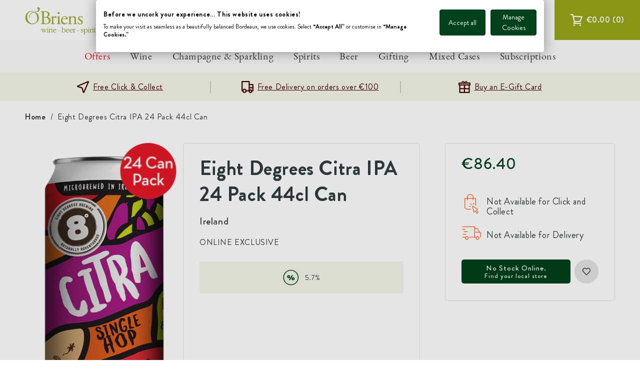

--- FILE ---
content_type: text/html; charset=utf-8
request_url: https://www.obrienswine.ie/products/eight-degrees-citra-ipa-24-pack-44cl-can
body_size: 78847
content:
<!doctype html>
<html class="no-js" lang="en-GB">
  <head>
    <meta charset="utf-8">
    <meta http-equiv="X-UA-Compatible" content="IE=edge">
    <meta name="viewport" content="width=device-width,initial-scale=1">
    <meta name="theme-color" content="">
    <meta name="google-site-verification" content="fr2ysgQX55-BXs_UIplqEmuHOerQEsyoRYGp1vZZS4U">
    <link rel="canonical" href="https://www.obrienswine.ie/products/eight-degrees-citra-ipa-24-pack-44cl-can">
    <link rel="preconnect" href="https://cdn.shopify.com" crossorigin>
    <link rel="preconnect" href="//widget.reviews.co.uk" crossorigin>
    <link rel="preconnect" href="//ajax.googleapis.com" crossorigin><link rel="icon" type="image/png" href="//www.obrienswine.ie/cdn/shop/files/android-chrome-512x512.png?crop=center&height=32&v=1738542973&width=32"><title>
      Eight Degrees Citra IPA 24 Pack 44cl Can
 &ndash; O&#39;Briens Wine</title>

    

    

<meta property="og:site_name" content="O&#39;Briens Wine">
<meta property="og:url" content="https://www.obrienswine.ie/products/eight-degrees-citra-ipa-24-pack-44cl-can">
<meta property="og:title" content="Eight Degrees Citra IPA 24 Pack 44cl Can">
<meta property="og:type" content="product">
<meta property="og:description" content="Discover the wines we love at O&#39;Briens. Buy wine, beer and spirits online from our curated selection. Choose free Click &amp; Collect or enjoy free delivery on orders over €100. Order now."><meta property="og:image" content="http://www.obrienswine.ie/cdn/shop/files/beer-eight-degrees-citra-ipa-24-pack-44cl-can-51249417650510.png?v=1766367892">
  <meta property="og:image:secure_url" content="https://www.obrienswine.ie/cdn/shop/files/beer-eight-degrees-citra-ipa-24-pack-44cl-can-51249417650510.png?v=1766367892">
  <meta property="og:image:width" content="420">
  <meta property="og:image:height" content="800"><meta property="og:price:amount" content="86.40">
  <meta property="og:price:currency" content="EUR"><meta name="twitter:card" content="summary_large_image">
<meta name="twitter:title" content="Eight Degrees Citra IPA 24 Pack 44cl Can">
<meta name="twitter:description" content="Discover the wines we love at O&#39;Briens. Buy wine, beer and spirits online from our curated selection. Choose free Click &amp; Collect or enjoy free delivery on orders over €100. Order now.">

    

    
      <meta name='facebook-domain-verification' content='nb3kzdh1ytbmqdu2urzh35uhyshobx'>
    

    <script src="//www.obrienswine.ie/cdn/shop/t/590/assets/stmt-global.js?v=150454867299262475561765455121" defer="defer"></script>

    <script>window.performance && window.performance.mark && window.performance.mark('shopify.content_for_header.start');</script><meta name="google-site-verification" content="g5_qPoy5zoXFVCaeJE_Iur5ZqZmVy1WrXa-kQYXZXt0">
<meta name="facebook-domain-verification" content="5l8x7apg677qdi5uuvbmpq1crtgbs8">
<meta id="shopify-digital-wallet" name="shopify-digital-wallet" content="/10109812814/digital_wallets/dialog">
<meta name="shopify-checkout-api-token" content="f1223e933761a49574831bb655bc9848">
<meta id="in-context-paypal-metadata" data-shop-id="10109812814" data-venmo-supported="false" data-environment="production" data-locale="en_GB" data-paypal-v4="true" data-currency="EUR">
<link rel="alternate" type="application/json+oembed" href="https://www.obrienswine.ie/products/eight-degrees-citra-ipa-24-pack-44cl-can.oembed">
<script async="async" src="/checkouts/internal/preloads.js?locale=en-IE"></script>
<script id="apple-pay-shop-capabilities" type="application/json">{"shopId":10109812814,"countryCode":"IE","currencyCode":"EUR","merchantCapabilities":["supports3DS"],"merchantId":"gid:\/\/shopify\/Shop\/10109812814","merchantName":"O'Briens Wine","requiredBillingContactFields":["postalAddress","email","phone"],"requiredShippingContactFields":["postalAddress","email","phone"],"shippingType":"shipping","supportedNetworks":["visa","maestro","masterCard","amex"],"total":{"type":"pending","label":"O'Briens Wine","amount":"1.00"},"shopifyPaymentsEnabled":true,"supportsSubscriptions":true}</script>
<script id="shopify-features" type="application/json">{"accessToken":"f1223e933761a49574831bb655bc9848","betas":["rich-media-storefront-analytics"],"domain":"www.obrienswine.ie","predictiveSearch":true,"shopId":10109812814,"locale":"en"}</script>
<script>var Shopify = Shopify || {};
Shopify.shop = "obrienswine.myshopify.com";
Shopify.locale = "en-GB";
Shopify.currency = {"active":"EUR","rate":"1.0"};
Shopify.country = "IE";
Shopify.theme = {"name":"[GitHub] Live Theme 🚨 Do Not Unpublish [28.02.23]","id":123849769038,"schema_name":"Dawn","schema_version":"🔒6.0.2","theme_store_id":null,"role":"main"};
Shopify.theme.handle = "null";
Shopify.theme.style = {"id":null,"handle":null};
Shopify.cdnHost = "www.obrienswine.ie/cdn";
Shopify.routes = Shopify.routes || {};
Shopify.routes.root = "/";</script>
<script type="module">!function(o){(o.Shopify=o.Shopify||{}).modules=!0}(window);</script>
<script>!function(o){function n(){var o=[];function n(){o.push(Array.prototype.slice.apply(arguments))}return n.q=o,n}var t=o.Shopify=o.Shopify||{};t.loadFeatures=n(),t.autoloadFeatures=n()}(window);</script>
<script id="shop-js-analytics" type="application/json">{"pageType":"product"}</script>
<script defer="defer" async type="module" src="//www.obrienswine.ie/cdn/shopifycloud/shop-js/modules/v2/client.init-shop-cart-sync_BT-GjEfc.en.esm.js"></script>
<script defer="defer" async type="module" src="//www.obrienswine.ie/cdn/shopifycloud/shop-js/modules/v2/chunk.common_D58fp_Oc.esm.js"></script>
<script defer="defer" async type="module" src="//www.obrienswine.ie/cdn/shopifycloud/shop-js/modules/v2/chunk.modal_xMitdFEc.esm.js"></script>
<script type="module">
  await import("//www.obrienswine.ie/cdn/shopifycloud/shop-js/modules/v2/client.init-shop-cart-sync_BT-GjEfc.en.esm.js");
await import("//www.obrienswine.ie/cdn/shopifycloud/shop-js/modules/v2/chunk.common_D58fp_Oc.esm.js");
await import("//www.obrienswine.ie/cdn/shopifycloud/shop-js/modules/v2/chunk.modal_xMitdFEc.esm.js");

  window.Shopify.SignInWithShop?.initShopCartSync?.({"fedCMEnabled":true,"windoidEnabled":true});

</script>
<script>(function() {
  var isLoaded = false;
  function asyncLoad() {
    if (isLoaded) return;
    isLoaded = true;
    var urls = ["\/\/swymprod.azureedge.net\/code\/swym_fb_pixel.js?shop=obrienswine.myshopify.com","https:\/\/static.rechargecdn.com\/assets\/js\/widget.min.js?shop=obrienswine.myshopify.com","https:\/\/d26ky332zktp97.cloudfront.net\/shops\/HsSHkRutzyGN7hFZA\/colibrius-m.js?shop=obrienswine.myshopify.com","https:\/\/cdn.giftship.app\/build\/storefront\/giftship.js?shop=obrienswine.myshopify.com"];
    for (var i = 0; i < urls.length; i++) {
      var s = document.createElement('script');
      s.type = 'text/javascript';
      s.async = true;
      s.src = urls[i];
      var x = document.getElementsByTagName('script')[0];
      x.parentNode.insertBefore(s, x);
    }
  };
  if(window.attachEvent) {
    window.attachEvent('onload', asyncLoad);
  } else {
    window.addEventListener('load', asyncLoad, false);
  }
})();</script>
<script id="__st">var __st={"a":10109812814,"offset":0,"reqid":"fe8c05f6-dbb5-41cb-905d-ae7795f8aa45-1769360942","pageurl":"www.obrienswine.ie\/products\/eight-degrees-citra-ipa-24-pack-44cl-can","u":"55d0184898de","p":"product","rtyp":"product","rid":6542676525134};</script>
<script>window.ShopifyPaypalV4VisibilityTracking = true;</script>
<script id="captcha-bootstrap">!function(){'use strict';const t='contact',e='account',n='new_comment',o=[[t,t],['blogs',n],['comments',n],[t,'customer']],c=[[e,'customer_login'],[e,'guest_login'],[e,'recover_customer_password'],[e,'create_customer']],r=t=>t.map((([t,e])=>`form[action*='/${t}']:not([data-nocaptcha='true']) input[name='form_type'][value='${e}']`)).join(','),a=t=>()=>t?[...document.querySelectorAll(t)].map((t=>t.form)):[];function s(){const t=[...o],e=r(t);return a(e)}const i='password',u='form_key',d=['recaptcha-v3-token','g-recaptcha-response','h-captcha-response',i],f=()=>{try{return window.sessionStorage}catch{return}},m='__shopify_v',_=t=>t.elements[u];function p(t,e,n=!1){try{const o=window.sessionStorage,c=JSON.parse(o.getItem(e)),{data:r}=function(t){const{data:e,action:n}=t;return t[m]||n?{data:e,action:n}:{data:t,action:n}}(c);for(const[e,n]of Object.entries(r))t.elements[e]&&(t.elements[e].value=n);n&&o.removeItem(e)}catch(o){console.error('form repopulation failed',{error:o})}}const l='form_type',E='cptcha';function T(t){t.dataset[E]=!0}const w=window,h=w.document,L='Shopify',v='ce_forms',y='captcha';let A=!1;((t,e)=>{const n=(g='f06e6c50-85a8-45c8-87d0-21a2b65856fe',I='https://cdn.shopify.com/shopifycloud/storefront-forms-hcaptcha/ce_storefront_forms_captcha_hcaptcha.v1.5.2.iife.js',D={infoText:'Protected by hCaptcha',privacyText:'Privacy',termsText:'Terms'},(t,e,n)=>{const o=w[L][v],c=o.bindForm;if(c)return c(t,g,e,D).then(n);var r;o.q.push([[t,g,e,D],n]),r=I,A||(h.body.append(Object.assign(h.createElement('script'),{id:'captcha-provider',async:!0,src:r})),A=!0)});var g,I,D;w[L]=w[L]||{},w[L][v]=w[L][v]||{},w[L][v].q=[],w[L][y]=w[L][y]||{},w[L][y].protect=function(t,e){n(t,void 0,e),T(t)},Object.freeze(w[L][y]),function(t,e,n,w,h,L){const[v,y,A,g]=function(t,e,n){const i=e?o:[],u=t?c:[],d=[...i,...u],f=r(d),m=r(i),_=r(d.filter((([t,e])=>n.includes(e))));return[a(f),a(m),a(_),s()]}(w,h,L),I=t=>{const e=t.target;return e instanceof HTMLFormElement?e:e&&e.form},D=t=>v().includes(t);t.addEventListener('submit',(t=>{const e=I(t);if(!e)return;const n=D(e)&&!e.dataset.hcaptchaBound&&!e.dataset.recaptchaBound,o=_(e),c=g().includes(e)&&(!o||!o.value);(n||c)&&t.preventDefault(),c&&!n&&(function(t){try{if(!f())return;!function(t){const e=f();if(!e)return;const n=_(t);if(!n)return;const o=n.value;o&&e.removeItem(o)}(t);const e=Array.from(Array(32),(()=>Math.random().toString(36)[2])).join('');!function(t,e){_(t)||t.append(Object.assign(document.createElement('input'),{type:'hidden',name:u})),t.elements[u].value=e}(t,e),function(t,e){const n=f();if(!n)return;const o=[...t.querySelectorAll(`input[type='${i}']`)].map((({name:t})=>t)),c=[...d,...o],r={};for(const[a,s]of new FormData(t).entries())c.includes(a)||(r[a]=s);n.setItem(e,JSON.stringify({[m]:1,action:t.action,data:r}))}(t,e)}catch(e){console.error('failed to persist form',e)}}(e),e.submit())}));const S=(t,e)=>{t&&!t.dataset[E]&&(n(t,e.some((e=>e===t))),T(t))};for(const o of['focusin','change'])t.addEventListener(o,(t=>{const e=I(t);D(e)&&S(e,y())}));const B=e.get('form_key'),M=e.get(l),P=B&&M;t.addEventListener('DOMContentLoaded',(()=>{const t=y();if(P)for(const e of t)e.elements[l].value===M&&p(e,B);[...new Set([...A(),...v().filter((t=>'true'===t.dataset.shopifyCaptcha))])].forEach((e=>S(e,t)))}))}(h,new URLSearchParams(w.location.search),n,t,e,['guest_login'])})(!0,!0)}();</script>
<script integrity="sha256-4kQ18oKyAcykRKYeNunJcIwy7WH5gtpwJnB7kiuLZ1E=" data-source-attribution="shopify.loadfeatures" defer="defer" src="//www.obrienswine.ie/cdn/shopifycloud/storefront/assets/storefront/load_feature-a0a9edcb.js" crossorigin="anonymous"></script>
<script data-source-attribution="shopify.dynamic_checkout.dynamic.init">var Shopify=Shopify||{};Shopify.PaymentButton=Shopify.PaymentButton||{isStorefrontPortableWallets:!0,init:function(){window.Shopify.PaymentButton.init=function(){};var t=document.createElement("script");t.src="https://www.obrienswine.ie/cdn/shopifycloud/portable-wallets/latest/portable-wallets.en.js",t.type="module",document.head.appendChild(t)}};
</script>
<script data-source-attribution="shopify.dynamic_checkout.buyer_consent">
  function portableWalletsHideBuyerConsent(e){var t=document.getElementById("shopify-buyer-consent"),n=document.getElementById("shopify-subscription-policy-button");t&&n&&(t.classList.add("hidden"),t.setAttribute("aria-hidden","true"),n.removeEventListener("click",e))}function portableWalletsShowBuyerConsent(e){var t=document.getElementById("shopify-buyer-consent"),n=document.getElementById("shopify-subscription-policy-button");t&&n&&(t.classList.remove("hidden"),t.removeAttribute("aria-hidden"),n.addEventListener("click",e))}window.Shopify?.PaymentButton&&(window.Shopify.PaymentButton.hideBuyerConsent=portableWalletsHideBuyerConsent,window.Shopify.PaymentButton.showBuyerConsent=portableWalletsShowBuyerConsent);
</script>
<script data-source-attribution="shopify.dynamic_checkout.cart.bootstrap">document.addEventListener("DOMContentLoaded",(function(){function t(){return document.querySelector("shopify-accelerated-checkout-cart, shopify-accelerated-checkout")}if(t())Shopify.PaymentButton.init();else{new MutationObserver((function(e,n){t()&&(Shopify.PaymentButton.init(),n.disconnect())})).observe(document.body,{childList:!0,subtree:!0})}}));
</script>
<link id="shopify-accelerated-checkout-styles" rel="stylesheet" media="screen" href="https://www.obrienswine.ie/cdn/shopifycloud/portable-wallets/latest/accelerated-checkout-backwards-compat.css" crossorigin="anonymous">
<style id="shopify-accelerated-checkout-cart">
        #shopify-buyer-consent {
  margin-top: 1em;
  display: inline-block;
  width: 100%;
}

#shopify-buyer-consent.hidden {
  display: none;
}

#shopify-subscription-policy-button {
  background: none;
  border: none;
  padding: 0;
  text-decoration: underline;
  font-size: inherit;
  cursor: pointer;
}

#shopify-subscription-policy-button::before {
  box-shadow: none;
}

      </style>

<script>window.performance && window.performance.mark && window.performance.mark('shopify.content_for_header.end');</script>

    <link
  rel="preload"
  as="font"
  href="//www.obrienswine.ie/cdn/shop/t/590/assets/stmt-brandongrotesque-regular.woff2?v=145939513769771818301677597345"
  type="font/woff2"
  crossorigin
>
<link
  rel="preload"
  as="font"
  href="//www.obrienswine.ie/cdn/shop/t/590/assets/stmt-brandongrotesque-medium.woff2?v=133526094567877009601677597346"
  type="font/woff2"
  crossorigin
>
<link
  rel="preload"
  as="font"
  href="//www.obrienswine.ie/cdn/shop/t/590/assets/stmt-brandongrotesque-bold.woff2?v=40742632356005947471677597341"
  type="font/woff2"
  crossorigin
>
<link
  rel="preload"
  as="font"
  href="//www.obrienswine.ie/cdn/shop/t/590/assets/stmt-ebgaramond-regular-webfont.woff2?v=2572277866715000821677597346"
  type="font/woff2"
  crossorigin
>
<link
  rel="preload"
  as="font"
  href="//www.obrienswine.ie/cdn/shop/t/590/assets/stmt-ebgaramond-semibold-webfont.woff2?v=174353701948711341621677597346"
  type="font/woff2"
  crossorigin
>
<link
  rel="preload"
  as="font"
  href="//www.obrienswine.ie/cdn/shop/t/590/assets/stmt-ebgaramond-bold-webfont.woff2?v=75661733500201156781677597341"
  type="font/woff2"
  crossorigin
>

<style data-shopify>
  @font-face {
    font-family: 'Brandon Grotesque';
    src: url(//www.obrienswine.ie/cdn/shop/t/590/assets/stmt-brandongrotesque-regular.woff2?v=145939513769771818301677597345) format('woff2'),
        url(//www.obrienswine.ie/cdn/shop/t/590/assets/stmt-brandongrotesque-regular.woff?v=44152343171213324071677597348) format('woff');
    font-display: swap;
    font-weight: normal;
  }

  @font-face {
    font-family: 'Brandon Grotesque';
    src: url(//www.obrienswine.ie/cdn/shop/t/590/assets/stmt-brandongrotesque-medium.woff2?v=133526094567877009601677597346) format('woff2'),
        url(//www.obrienswine.ie/cdn/shop/t/590/assets/stmt-brandongrotesque-medium.woff?v=145001588502410799971677597347) format('woff');
    font-display: swap;
    font-weight: 500;
  }

  @font-face {
    font-family: 'Brandon Grotesque';
    src: url(//www.obrienswine.ie/cdn/shop/t/590/assets/stmt-brandongrotesque-bold.woff2?v=40742632356005947471677597341) format('woff2'),
        url(//www.obrienswine.ie/cdn/shop/t/590/assets/stmt-brandongrotesque-bold.woff?v=103107431960939513391677597347) format('woff');
    font-display: swap;
    font-weight: 700;
  }

  @font-face {
    font-family: 'EB Garamond';
    src: url(//www.obrienswine.ie/cdn/shop/t/590/assets/stmt-ebgaramond-regular-webfont.woff2?v=2572277866715000821677597346) format('woff2'),
        url(//www.obrienswine.ie/cdn/shop/t/590/assets/stmt-ebgaramond-regular-webfont.woff?v=179511543581258460001677597346) format('woff');
    font-display: swap;
    font-weight: normal;
  }

  @font-face {
    font-family: 'EB Garamond';
    src: url(//www.obrienswine.ie/cdn/shop/t/590/assets/stmt-ebgaramond-semibold-webfont.woff2?v=174353701948711341621677597346) format('woff2'),
        url(//www.obrienswine.ie/cdn/shop/t/590/assets/stmt-ebgaramond-semibold-webfont.woff?v=106891683001377098641677597346) format('woff');
    font-display: swap;
    font-weight: 500;
  }

  @font-face {
    font-family: 'EB Garamond';
    src: url(//www.obrienswine.ie/cdn/shop/t/590/assets/stmt-ebgaramond-bold-webfont.woff2?v=75661733500201156781677597341) format('woff2'),
        url(//www.obrienswine.ie/cdn/shop/t/590/assets/stmt-ebgaramond-bold-webfont.woff?v=40890825586544689981677597341) format('woff');
    font-display: swap;
    font-weight: 700;
  }

  @font-face {
    font-family: 'Throw My Hands Up in the Air';
    src: url(//www.obrienswine.ie/cdn/shop/t/590/assets/stmt-throwmyhandsupintheair-webfont.woff2?v=42491644034861918981677597345) format('woff2'),
        url(//www.obrienswine.ie/cdn/shop/t/590/assets/stmt-throwmyhandsupintheair-webfont.woff?v=4965525996535698201677597342) format('woff');
    font-display: swap;
    font-weight: normal;
  }

  @font-face {
    font-family: 'Throw My Hands Up in the Air';
    src: url(//www.obrienswine.ie/cdn/shop/t/590/assets/stmt-throwmyhandsupintheairbold-webfont.woff2?v=13389023885991206981677597348) format('woff2'),
        url(//www.obrienswine.ie/cdn/shop/t/590/assets/stmt-throwmyhandsupintheairbold-webfont.woff?v=9381033730858194251677597342) format('woff');
    font-display: swap;
    font-weight: bold;
  }
</style>


    <style data-shopify>
      :root {
        --page-width-padding: 2.4rem;
        --page-header-offset: 15rem;

        --font-body-family: 'Brandon Grotesque', 'Trebuchet MS', sans-serif;
        --font-body-style: normal;
        --font-body-weight: normal;

        --font-heading-family: 'EB Garamond', sans-serif;
        --font-heading-style: normal;
        --font-heading-weight: normal;

        --font-featured-family: 'Throw My Hands Up in the Air', sans-serif;
        --font-heading-style: normal;
        --font-heading-weight: normal;

        --font-body-scale: 1;
        --font-heading-scale: 1;

        --color-button-primary: #00421C;
        --color-button-primary-accent: #FFFFFF;
        --color-button-light: #FFFFFF;
        --color-button-light-accent: #303C42;
        --color-button-dark: #303C42;
        --color-button-dark-accent: #FFFFFF;

        --color-base-text: #303C42;
        --color-text-featured: #00421C;
        --color-link: #97A617;
        --color-text-red: #E31B23;
        --color-background: #ffffff;
        --color-light-green: #F4F6E8;
        --color-medium-green: #97A617;
        --color-light-grey: #E3E3E3;
        --color-medium-grey: #9E9E9E;
        --color-dark-grey: #595959;
        --color-blue: #31566D;

        --media-padding: px;
        --media-border-opacity: 0.05;
        --media-border-width: 1px;
        --media-radius: 0px;
        --media-shadow-opacity: 0.0;
        --media-shadow-horizontal-offset: 0px;
        --media-shadow-vertical-offset: 4px;
        --media-shadow-blur-radius: 5px;
        --media-shadow-visible: 0;

        --page-width: 150rem;
        --page-width-margin: 0rem;

        --card-image-padding: 0.0rem;
        --card-corner-radius: 0.0rem;
        --card-text-alignment: left;
        --card-border-width: 0.0rem;
        --card-border-opacity: 0.1;
        --card-shadow-opacity: 0.0;
        --card-shadow-visible: 0;
        --card-shadow-horizontal-offset: 0.0rem;
        --card-shadow-vertical-offset: 0.4rem;
        --card-shadow-blur-radius: 0.5rem;

        --badge-corner-radius: 4.0rem;

        --popup-border-width: 1px;
        --popup-border-opacity: 0.1;
        --popup-corner-radius: 0px;
        --popup-shadow-opacity: 0.0;
        --popup-shadow-horizontal-offset: 0px;
        --popup-shadow-vertical-offset: 4px;
        --popup-shadow-blur-radius: 5px;

        --drawer-width: 400px;
        --app-height: 100%;
        --body-shadow: rgba(0,0,0,0);
        --drawer-border: #F4F6E8;
        --drawer-background: #FFFFFF;

        --spacing-sections-desktop: 0px;
        --spacing-sections-mobile: 0px;

        --carousel-horizontal-spacing: 2.0rem;
        --carousel-horizontal-spacing-mobile: 1.6rem;

        --grid-desktop-vertical-spacing: 20px;
        --grid-desktop-horizontal-spacing: 20px;
        --grid-mobile-vertical-spacing: 10px;
        --grid-mobile-horizontal-spacing: 10px;

        --text-boxes-border-opacity: 0.1;
        --text-boxes-border-width: 0px;
        --text-boxes-radius: 0px;
        --text-boxes-shadow-opacity: 0.0;
        --text-boxes-shadow-visible: 0;
        --text-boxes-shadow-horizontal-offset: 0px;
        --text-boxes-shadow-vertical-offset: 4px;
        --text-boxes-shadow-blur-radius: 5px;

        --buttons-radius: 4px;
        --buttons-radius-outset: 5px;
        --buttons-border-width: 1px;
        --buttons-border-opacity: 1.0;
        --buttons-shadow-opacity: 0.0;
        --buttons-shadow-visible: 0;
        --buttons-shadow-horizontal-offset: 0px;
        --buttons-shadow-vertical-offset: 4px;
        --buttons-shadow-blur-radius: 5px;
        --buttons-border-offset: 0.3px;

        --inputs-radius: 4px;
        --inputs-border-width: 1px;
        --inputs-border-opacity: 0.55;
        --inputs-shadow-opacity: 0.0;
        --inputs-shadow-horizontal-offset: 0px;
        --inputs-margin-offset: 0px;
        --inputs-shadow-vertical-offset: 4px;
        --inputs-shadow-blur-radius: 5px;
        --inputs-radius-outset: 5px;

        --variant-pills-radius: 40px;
        --variant-pills-border-width: 1px;
        --variant-pills-border-opacity: 0.55;
        --variant-pills-shadow-opacity: 0.0;
        --variant-pills-shadow-horizontal-offset: 0px;
        --variant-pills-shadow-vertical-offset: 4px;
        --variant-pills-shadow-blur-radius: 5px;

        --color-icon: var(--color-base-text);
        --duration-short: 100ms;
        --duration-default: 200ms;
        --duration-long: 500ms;
      }

      *,
      *::before,
      *::after {
        box-sizing: inherit;
      }

      html {
        box-sizing: border-box;
        font-size: calc(var(--font-body-scale) * 62.5%);
        height: 100%;
      }

      body {
        display: grid;
        grid-template-rows: auto auto 1fr auto;
        grid-template-columns: 100%;
        min-height: 100%;
        margin: 0;
        font-size: 1.5rem;
        letter-spacing: 0.06rem;
        line-height: calc(1 + 0.8 / var(--font-body-scale));
        font-family: var(--font-body-family);
        font-style: var(--font-body-style);
        font-weight: var(--font-body-weight);
      }

      @media screen and (min-width: 750px) {
        body {
          font-size: 1.6rem;
        }
      }

      @media screen and (min-width: 750px) {
        :root {
          --page-width-padding: 5rem;
        }
      }
    </style>

    <link href="//www.obrienswine.ie/cdn/shop/t/590/assets/stmt-base.css?v=137719452930203491321763568614" rel="stylesheet" type="text/css" media="all" />
    <link href="//www.obrienswine.ie/cdn/shop/t/590/assets/stmt-navigation.css?v=145895880214971184091677597342" rel="stylesheet" type="text/css" media="all" />
    <link href="//www.obrienswine.ie/cdn/shop/t/590/assets/custom.css?v=35549289819859339451718628092" rel="stylesheet" type="text/css" media="all" />

    <link rel="stylesheet" href="//www.obrienswine.ie/cdn/shop/t/590/assets/stmt-drawer.css?v=161901160503969737571677597341" media="print" onload="this.media='all'">
    <noscript><link href="//www.obrienswine.ie/cdn/shop/t/590/assets/stmt-drawer.css?v=161901160503969737571677597341" rel="stylesheet" type="text/css" media="all" /></noscript>
    <link rel="stylesheet" href="//www.obrienswine.ie/cdn/shop/t/590/assets/stmt-spinner.css?v=63539172427298621301677597347" media="print" onload="this.media='all'">
    <noscript><link href="//www.obrienswine.ie/cdn/shop/t/590/assets/stmt-spinner.css?v=63539172427298621301677597347" rel="stylesheet" type="text/css" media="all" /></noscript>
    <link rel="stylesheet" href="//www.obrienswine.ie/cdn/shop/t/590/assets/stmt-price.css?v=101942682716575809691760603939" media="print" onload="this.media='all'">
    <noscript><link href="//www.obrienswine.ie/cdn/shop/t/590/assets/stmt-price.css?v=101942682716575809691760603939" rel="stylesheet" type="text/css" media="all" /></noscript>

    <script>
      document.documentElement.className = document.documentElement.className.replace('no-js', 'js');
      if (Shopify.designMode) {
        document.documentElement.classList.add('shopify-design-mode');
      }
    </script>

    <!-- Algolia head --> 
    <script defer="defer" type="text/template" id="template_algolia_money_format">
      €{{amount}}

    </script>
    <script defer="defer" type="text/template" id="template_algolia_current_collection_id">
      {
    "currentCollectionID": 
}

    </script>
    <script defer="defer" type="text/template" id="template_algolia_autocomplete">
      <div class="
  aa-columns-container

  [[# with.articles ]] aa-with-articles [[/ with.articles ]]
  [[^ with.articles ]] aa-without-articles [[/ with.articles ]]

  [[# with.collections ]] aa-with-collections [[/ with.collections ]]
  [[^ with.collections ]] aa-without-collections [[/ with.collections ]]

  [[# with.footer ]] aa-with-footer [[/ with.footer ]]
  [[^ with.footer ]] aa-without-footer [[/ with.footer ]]

  [[# with.poweredBy ]] aa-with-powered-by [[/ with.poweredBy ]]
  [[^ with.poweredBy ]] aa-without-powered-by [[/ with.poweredBy ]]

  [[# with.products ]] aa-with-products [[/ with.products ]]
  [[^ with.products ]] aa-without-products [[/ with.products ]]

  [[# with.pages ]] aa-with-pages [[/ with.pages ]]
  [[^ with.pages ]] aa-without-pages [[/ with.pages ]]
">
  <div class="aa-dataset-products aa-right-column"></div>

  <div class="aa-left-column">
    <div class="aa-collections">
      <div class="aa-collections-header">
        Collections
      </div>
      <div class="aa-dataset-collections"></div>
    </div>

    <div class="aa-articles">
      <div class="aa-articles-header">
        Blog posts
      </div>
      <div class="aa-dataset-articles"></div>
    </div>

    <div class="aa-pages">
      <div class="aa-pages-header">
        Pages
      </div>
      <div class="aa-dataset-pages"></div>
    </div>

    <div class="aa-powered-by">
      <a
        class="aa-powered-by-logo"
        href="https://www.algolia.com/search-solutions/shopify/?utm_source=shopify&utm_medium=link&utm_campaign=autocomplete-[[ storeName ]]"
      ></a>
    </div>
  </div>
</div>

    </script>
    <script defer="defer" type="text/template" id="template_algolia_autocomplete.css">
      .algolia-autocomplete { box-sizing: border-box;

background: white; border: 1px solid #CCC; border-top: 2px solid [[ colors.main ]];

z-index: 10000 !important;

color: black;

text-align: left; left: 0!important; top: 100%!important; overflow: auto; max-height: 80vh; }

.aa-dropdown-menu .aa-highlight { color: black; font-weight: bold; }

.aa-dropdown-menu .aa-cursor { cursor: pointer; background: #f8f8f8; }

/* Resets */ .aa-dropdown-menu div, .aa-dropdown-menu p, .aa-dropdown-menu span, .aa-dropdown-menu a { box-sizing:
border-box;

margin: 0; padding: 0;

line-height: 1; font-size: initial; }

/* Links */ .aa-dropdown-menu a, .aa-dropdown-menu a:hover, .aa-dropdown-menu a:focus, .aa-dropdown-menu a:active {
font-weight: initial; font-style: initial; text-decoration: initial;

color: [[ colors.main ]]; }

.aa-dropdown-menu a:hover, .aa-dropdown-menu a:focus, .aa-dropdown-menu a:active { text-decoration: underline; }

/* Column layout */ .aa-dropdown-menu .aa-left-column { position: relative; padding: 24px 24px 0 24px; }

.aa-dropdown-menu-size-xs .aa-left-column, .aa-dropdown-menu-size-sm .aa-left-column { padding: 0 12px 32px; }

.aa-dropdown-menu .aa-with-powered-by .aa-left-column { padding-bottom: 48px; }

.aa-dropdown-menu-size-xs .aa-without-powered-by .aa-left-column, .aa-dropdown-menu-size-sm .aa-without-powered-by
.aa-left-column { padding-bottom: 0; }

.aa-dropdown-menu .aa-right-column { position: relative; padding: 24px; }

.aa-dropdown-menu-size-xs .aa-right-column, .aa-dropdown-menu-size-sm .aa-right-column { padding: 24px 12px 34px 12px; }

.aa-dropdown-menu-size-md .aa-without-footer .aa-right-column, .aa-dropdown-menu-size-lg .aa-without-footer
.aa-right-column { padding-bottom: 0; }

.aa-dropdown-menu-size-xs .aa-without-footer .aa-right-column, .aa-dropdown-menu-size-sm .aa-without-footer
.aa-right-column { padding-bottom: 0; margin-bottom: 8px; }

.aa-dropdown-menu-size-lg .aa-columns-container { direction: rtl; width: 100%; display: table; table-layout: fixed; }

.aa-dropdown-menu-size-lg .aa-left-column, .aa-dropdown-menu-size-lg .aa-right-column { display: table-cell; direction:
ltr; vertical-align: top; }

.aa-dropdown-menu-size-lg .aa-left-column { width: 30%; }

.aa-dropdown-menu-size-lg .aa-without-articles.aa-without-collections .aa-left-column { display: none; }

.aa-dropdown-menu-size-lg .aa-without-products .aa-left-column { width: 100%; }

.aa-dropdown-menu-size-lg .aa-right-column { width: 70%; border-left: 1px solid #ebebeb;

padding-bottom: 64px; }

.aa-dropdown-menu-size-lg .aa-without-articles.aa-without-collections .aa-right-column { width: 100%; border-left: none;
}

.aa-dropdown-menu-size-lg .aa-without-products .aa-right-column { display: none; }

/* Products group */ .aa-dropdown-menu .aa-dataset-products .aa-suggestions:after { content: ''; display: block; clear:
both; }

.aa-dropdown-menu .aa-without-products .aa-dataset-products { display: none; }

.aa-dropdown-menu .aa-products-empty { margin-bottom: 16px; }

.aa-dropdown-menu .aa-products-empty .aa-no-result { color: [[ colors.secondary ]]; }

.aa-dropdown-menu .aa-products-empty .aa-see-all { margin-top: 8px; }

/* Product */ .aa-dropdown-menu .aa-dataset-products .aa-suggestion { float: left;

width: 50%;

margin-bottom: 16px; margin-top: -4px; /* -$v_padding */ }

.aa-dropdown-menu-size-xs .aa-dataset-products .aa-suggestion, .aa-dropdown-menu-size-sm .aa-dataset-products
.aa-suggestion { width: 100%; }

.aa-dropdown-menu .aa-product { position: relative; min-height: 56px; /* $img_size + 2 * $v_padding */

padding: 4px 16px; /* $v_padding, $h_padding */ }

.aa-dropdown-menu .aa-product-picture { position: absolute;

width: 48px; /* $img_size */ height: 48px; /* $img_size */

top: 4px; /* $v_padding */ left: 16px; /* $h_padding */

background-position: center center; background-size: contain; background-repeat: no-repeat; display: block; }

.aa-dropdown-menu .aa-product-text { margin-left: 64px; /* $img_size + $h_padding */ }

.aa-dropdown-menu-size-xs .aa-product { padding: 4px; }

.aa-dropdown-menu-size-xs .aa-product-picture { display: none; }

.aa-dropdown-menu-size-xs .aa-product-text { margin: 0; }

.aa-dropdown-menu .aa-product-info { font-size: 0.85em; color: [[ colors.secondary ]]; }

.aa-dropdown-menu .aa-product-info .aa-highlight { font-size: 1em; }

.aa-dropdown-menu .aa-product-price { color: [[ colors.main ]]; }

.aa-dropdown-menu .aa-product-title, .aa-dropdown-menu .aa-product-info { width: 100%;

margin-top: -0.4em;

white-space: nowrap; overflow: hidden; text-overflow: ellipsis;

line-height: 1.5; }

/* Collections, Articles & Pages */ .aa-dropdown-menu .aa-without-collections .aa-collections { display: none; }

.aa-dropdown-menu .aa-without-articles .aa-articles { display: none; }

.aa-dropdown-menu .aa-without-pages .aa-pages { display: none; }

.aa-dropdown-menu .aa-collections, .aa-dropdown-menu .aa-articles, .aa-dropdown-menu .aa-pages { margin-bottom: 24px; }

.aa-dropdown-menu .aa-collections-empty .aa-no-result, .aa-dropdown-menu .aa-articles-empty .aa-no-result,
.aa-dropdown-menu .aa-pages-empty .aa-no-result { opacity: 0.7; }

.aa-dropdown-menu .aa-collections-header, .aa-dropdown-menu .aa-articles-header, .aa-dropdown-menu .aa-pages-header {
margin-bottom: 8px;

text-transform: uppercase; font-weight: bold; font-size: 0.8em;

color: [[ colors.secondary ]]; }

.aa-dropdown-menu .aa-collection, .aa-dropdown-menu .aa-article, .aa-dropdown-menu .aa-page { padding: 4px; }

/* Footer */ .aa-dropdown-menu .aa-footer { display: block; width: 100%; position: absolute; left: 0; bottom: 0;
padding: 0 40px; color: rgb(21, 142, 194);

}

.aa-dropdown-menu-size-sm .aa-footer { padding: 0 28px; margin-bottom: 24px; }

.aa-dropdown-menu-size-xs .aa-footer { padding: 0 16px; margin-bottom: 24px; }

.aa-dropdown-menu-size-lg .aa-footer { padding: 16px 48px; background-color: #f8f8f8; }

/* Powered By */

.aa-dropdown-menu .aa-without-powered-by .aa-powered-by { display: none; }

.aa-dropdown-menu .aa-powered-by { width: 100%;

position: absolute; left: 0; bottom: 16px;

text-align: center; font-size: 0.8em; color: [[ colors.secondary ]]; }

.aa-dropdown-menu .aa-powered-by-logo { display: inline-block;

width: 142px; height: 24px;

margin-bottom: -6px;

background-position: center center; background-size: contain; background-repeat: no-repeat; background-image:
url([data-uri]);
}

    </script>
    <script defer="defer" type="text/template" id="template_algolia_autocomplete_pages_empty">
      <div class="aa-pages-empty">
  <div class="aa-no-result">
    [[ translations.noPageFound ]]
  </div>
</div>

    </script>
    <script defer="defer" type="text/template" id="template_algolia_autocomplete_page">
      <div class="aa-page">
  <div class="aa-picture" style="background-image: url('[[# helpers.iconImage ]][[/ helpers.iconImage ]]')"></div>
  <div class="aa-text">
    <span class="aa-title">[[& _highlightResult.title.value ]]</span>
  </div>
</div>

    </script>
    <script defer="defer" type="text/template" id="template_algolia_autocomplete_collection">
      <div class="aa-collection">
  <div class="aa-picture" style="background-image: url('[[# helpers.iconImage ]][[/ helpers.iconImage ]]')"></div>
  <div class="aa-text">
    <span class="aa-title">[[& _highlightResult.title.value ]]</span>
  </div>
</div>

    </script>
    <script defer="defer" type="text/template" id="template_algolia_autocomplete_collections_empty">
      <div class="aa-collections-empty">
  <div class="aa-no-result">
    [[ translations.noCollectionFound ]]
  </div>
</div>

    </script>
    <script defer="defer" type="text/template" id="template_algolia_autocomplete_article">
      <div class="aa-article">
  <div class="aa-text">
    <span class="aa-title">[[& _highlightResult.title.value ]]</span>
  </div>
</div>

    </script>
    <script defer="defer" type="text/template" id="template_algolia_autocomplete_articles_empty">
      <div class="aa-articles-empty">
  <div class="aa-no-result">
    No article found
  </div>
</div>

    </script>
    <script defer="defer" type="text/template" id="template_algolia_autocomplete_product">
      <div
  data-algolia-index="[[ _index ]]"
  data-algolia-position="[[ _position ]]"
  data-algolia-queryid="[[ queryID ]]"
  data-algolia-objectid="[[ objectID ]]"
  class="aa-product"
>
  <div
    class="aa-product-picture"
    style="background-image: url('[[# helpers.thumbImage ]][[/ helpers.thumbImage ]]')"
  ></div>
  <div class="aa-product-text">
    <p class="aa-product-title">[[# helpers.fullHTMLTitle ]][[/ helpers.fullHTMLTitle ]]</p>
    <p class="aa-product-info">[[# product_type ]] [[& _highlightResult.product_type.value ]] [[/ product_type ]]</p>
    <p class="aa-product-price">[[# helpers.autocompletePrice ]][[/ helpers.autocompletePrice ]]</p>
  </div>
</div>

    </script>
    <script defer="defer" type="text/template" id="template_algolia_autocomplete_products_empty">
      <div class="aa-products-empty">
  <p class="aa-no-result">
    [[# helpers.no_result_for ]] "[[ query ]]" [[/ helpers.no_result_for]]
  </p>

  <p class="aa-see-all">
    <a href="/search?q=">
      [[ translations.allProducts ]]
    </a>
  </p>
</div>

    </script>
    <script defer="defer" type="text/template" id="template_algolia_autocomplete_footer">
      <div class="aa-footer">
    <a class="aa-footer-link" href="/search?q=[[ query ]]">
    [[ translations.allProducts ]]
    [[ translations.matching ]]
    <span class="aa-query">
      "[[ query ]]"
    </span>
    (<span class="aa-nbhits">[[# helpers.formatNumber ]][[ nbHits ]][[/ helpers.formatNumber ]]</span>)
  </a>
</div>

    </script>
    <script defer="defer" type="text/template" id="template_algolia_instant_search">
      <div class="ais-page">
  <div class="ais-facets">
    <div class="ais-clear-refinements-container"></div>
    <div class="ais-current-refined-values-container"></div>

    <div class="ais-facets__close js-close-facets">
      <svg id="close" xmlns="http://www.w3.org/2000/svg" xmlns:xlink="http://www.w3.org/1999/xlink" width="12" height="12" viewBox="0 0 12 12">
  <path id="Path_815" data-name="Path 815" d="M11.779,10.693,7.061,6l4.7-4.719A.75.75,0,0,0,10.693.221L6,4.939,1.279.244A.75.75,0,1,0,.222,1.307L4.94,6l-4.7,4.719a.75.75,0,0,0,1.064,1.058L6,7.06l4.719,4.7a.75.75,0,1,0,1.057-1.063" transform="translate(0 0)" fill="#303c42"/>
</svg>

      Close
    </div>

    [[# facets ]]
      <div class="ais-facet-[[ type ]] ais-facet-[[ escapedName ]]">
        <div class="ais-range-slider--header ais-facet--header ais-header">[[ title ]]</div>
        <div class="ais-facet-[[ escapedName ]]-container"></div>
      </div>
    [[/ facets ]]
  </div>
  <div class="ais-block">
    <div class="ais-input">
      <div class="ais-input--label">
        [[ translations.search ]]
      </div>
      <div class="ais-search-box-container"></div>
      <div class="ais-input-button">
        <div class="ais-clear-input-icon"></div>
        <a title="Search by Algolia - Click to know more" href="https://www.algolia.com/search-solutions/shopify/?utm_source=shopify&utm_medium=link&utm_campaign=instantsearch-[[ storeName ]]">
          <div class="ais-algolia-icon"></div>
        </a>
      </div>
    </div>
    <div class="ais-search-header">
      <div class="ais-stats-container"></div>
      <div class="ais-change-display">
        <span class="ais-change-display-block ais-change-display-selected"><i class="fa fa-th-large"></i></span>
        <span class="ais-change-display-list"><i class="fa fa-th-list"></i></span>
      </div>
      <div class="ais-sort">
        [[# multipleSortOrders ]]
        <span class="ais-sort-orders-container"></span>
        [[/ multipleSortOrders ]]

        [[^ multipleSortOrders ]]
        [[ translations.sortBy ]] [[ translations.relevance ]]
        [[/ multipleSortOrders ]]
      </div>
      <div class="ais-facets-button">
        Refine
      </div>
    </div>
    <div class="ais-hits-container ais-results-as-block"></div>
  </div>
  <div class="ais-pagination-container"></div>
</div>

    </script>
    <script defer="defer" type="text/template" id="template_algolia_instant_search.css">
      .ais-page { width: 100%; }

.ais-page .aa-highlight { color: black; font-weight: bold; }

.ais-page ol, .ais-page ul { list-style: none; padding-inline-start: 0; }

.ais-InfiniteHits-list { display: grid; grid-template-columns: repeat(2, minmax(0, 1fr)); flex-wrap: wrap; margin: 0; padding: 0; list-style: none; column-gap:
var(--grid-mobile-horizontal-spacing); row-gap: var(--grid-mobile-vertical-spacing); padding-top: 2rem; }

@media screen and (min-width: 990px) { .ais-InfiniteHits-list { grid-template-columns: repeat(3, minmax(0, 1fr)); column-gap: var(--grid-desktop-horizontal-spacing);
row-gap: var(--grid-desktop-vertical-spacing); } }

li.ais-InfiniteHits-item:has( .collection-tile-image ) {
    grid-column: span 2;
}

@media screen and (min-width: 1200px) {
li.ais-InfiniteHits-item:has( .collection-tile-image ) {
    grid-column: span 1;
} }

li.ais-InfiniteHits-item:has( .collection-tile-image ) div {
    display: block;
    height: 100%;
    width: 100%;
}

.collection-tile-image img {

    width: 100%;
    object-fit: cover;
    height: 100%;

}

/* Links */ .ais-page .ais-link, .ais-page a:not(.button), .ais-page a:not(.button):hover, .ais-page
a:focus:not(.button), .ais-page a:not(.button):active { font-weight: initial; font-style: initial; text-decoration:
initial; color: var(--color-base-text); cursor: pointer; }

.ais-page a:not(.button):hover, .ais-page a:focus:not(.button), .ais-page a:not(.button):active, .ais-page
.ais-link:hover { text-decoration: underline; }

.ais-page .card__heading a { font-size: 2.2rem; }

/* Columns */ .ais-page .ais-facets { width: 25%; float: left; padding-right: 8px; position: relative; }

.ais-page .ais-facets__close { display: none; }

@media screen and (max-width: 800px) { .ais-page .ais-facets { display: block!important; position: fixed; top: 0; left:
-100%; z-index: 5000; background-color: var(--drawer-background); display: flex; flex-direction: column; height: 100vh;
height: var(--app-height); width: var(--drawer-width); max-width: 100%; visibility: hidden; transition: all 0.3s
ease-in-out; overflow: auto; padding: 1.6rem; }

.ais-page .ais-facets.ais-facets__shown { visibility: visible; left: 0; }

.ais-page .ais-facets__close { display: flex; flex-direction: column; align-items: center; position: absolute; top:
3.5rem; right: 2rem; cursor: pointer; } }

.ais-page .ais-block { width: 75%; float: right; }

.ais-results-size-xs .ais-page .ais-facets, .ais-results-size-xs .ais-page .ais-block, .ais-results-size-sm .ais-page
.ais-facets, .ais-results-size-sm .ais-page .ais-block { width: 100%; }

.ais-page .ais-Pagination-list { clear: both; }

/* Refine button */ .ais-page .ais-facets-button { display: none;

margin: 16px 0; padding: 8px;

border: 1px solid #e0e0e0; text-align: center;

cursor: pointer; }

.ais-results-size-xs .ais-page .ais-facets-button, .ais-results-size-sm .ais-page .ais-facets-button { display: block; }

.ais-results-size-xs .ais-page .ais-facets, .ais-results-size-sm .ais-page .ais-facets { display: none; }

.ais-results-size-xs .ais-page .ais-facets__shown, .ais-results-size-sm .ais-page .ais-facets__shown { display: block; }

/* Facets */ .ais-page .ais-Panel--noRefinement { display: block; }

.ais-page .ais-current-refined-values--header.ais-facet--header { font-size: 1.6rem; margin-bottom: 0; }

.ais-page .ais-current-refined-values-container { border-top: solid 1px var(--color-light-grey); border-bottom: solid
1px var(--color-light-grey); margin-bottom: 3.2rem; padding: 2.2rem 0; display: flex; align-items: center; }

.ais-page .ais-current-refined-values.ais-facet { margin: 0; display: none; }

.ais-page .ais-ClearRefinements-button--disabled { display: none; }

.ais-page .ais-facet { margin-bottom: 3.2rem; }

.ais-page .ais-facet.ais-RangeSlider { margin-bottom: 6.4rem; }

.ais-page .ais-facet a, .ais-page .ais-facet a:hover, .ais-page .ais-facet a:focus, .ais-page .ais-facet a:active {
color: #666; }

.ais-page .ais-facet--header { font-size: 1.3rem; text-transform: uppercase; margin-bottom: 1.2rem; font-weight: bold;
line-height: 1.5; }

.ais-page .ais-facet--body { padding: 8px; }

.ais-page .ais-facet--item { position: relative; width: 100%; cursor: pointer; margin-bottom: 1rem; font-size: 1.6rem;
line-height: 1.5; }

.ais-page .ais-facet--label { display: inline-block; margin-top: -0.15em; margin-bottom: -0.15em;

width: 100%;

white-space: nowrap; overflow: hidden; text-overflow: ellipsis;

cursor: pointer;

line-height: 1.3; }

.ais-page .ais-facet--count { [[#distinct]] display: none; [[/distinct]]

position: absolute;

top: 6px; right: 0px;

color: [[ colors.secondary ]]; }

.ais-page .ais-RefinementList-item--selected { font-weight: bold; }

.ais-page .ais-RefinementList-item--selected, .ais-page .ais-facet--item:hover { margin-left: -8px; padding-left: 4px;
padding-right: 42px;

border-left: 4px solid [[ colors.main ]]; }

.ais-page .ais-RefinementList-item--selected .ais-facet--count, .ais-page .ais-facet--item:hover .ais-facet--count {
right: -8px; }

.ais-page .ais-CurrentRefinements { position: relative; }

.ais-page .ais-CurrentRefinements--header { padding-right: 72px; }

.ais-page .ais-clear-refinements-container { position: absolute; right: 1.2rem; top: 11rem; }

@media screen and (min-width: 800px) { .ais-page .ais-clear-refinements-container { right: 0; top: 2.7rem; } }

.ais-page .ais-ClearRefinements-button { border: 0; background: 0; text-decoration: underline; }

.ais-page .ais-CurrentRefinements-label { display: table;

width: 100%; margin: 4px 0;

border: 1px solid #e0e0e0;

cursor: pointer; }

.ais-page .ais-CurrentRefinements-label:before { content: '\2a2f'; display: table-cell; vertical-align: middle;

width: 0; padding: 4px 6px;

background: #e0e0e0; }

.ais-page .ais-CurrentRefinements-label div { display: inline; }

.ais-page .ais-CurrentRefinements-label > div { display: table-cell; vertical-align: middle;

margin-top: -0.15em; margin-bottom: -0.15em; padding: 4px 6px;

background: #f4f4f4;

width: 100%; max-width: 1px;

white-space: nowrap; overflow: hidden; text-overflow: ellipsis;

line-height: 1.3; }

.ais-page .ais-CurrentRefinements-label:hover { text-decoration: none; }

.ais-page .ais-CurrentRefinements-label:hover > div { text-decoration: line-through; }

.ais-page .ais-CurrentRefinements-label { font-weight: bold; }

.ais-RangeSlider div:empty { display:block!important; }

.ais-RangeSlider .rheostat-tooltip { display: none; background: transparent; position: absolute; font-size: 0.8em;
transform: translate(-50%, -100%); left: 50%; line-height: 1.5em; text-align: center; }

.ais-page .ais-current-refined-values--link { display: table; width: 100%; margin: 4px 0; border: 1px solid #e0e0e0;
cursor: pointer; }

.ais-page .ais-current-refined-values--link:hover { text-decoration: none; }

.ais-page .ais-current-refined-values--link:before { content: '\2a2f'; display: table-cell; vertical-align: middle;
width: 0; padding: 4px 6px; background: #e0e0e0; }

.ais-page .ais-current-refined-values--link div { display: inline; }

.ais-page .ais-current-refined-values--link > div { display: table-cell; vertical-align: middle; margin-top: -0.15em;
margin-bottom: -0.15em; padding: 4px 6px; background: #f4f4f4; width: 100%; max-width: 1px; white-space: nowrap;
overflow: hidden; text-overflow: ellipsis; line-height: 1.3; }

.ais-page .ais-current-refined-values--link:hover > div { text-decoration: line-through; }

.ais-page .ais-current-refined-values--label { font-weight: bold; }

.ais-RangeSlider .rheostat-handle:hover .rheostat-tooltip { display: block; }

.ais-RangeSlider .rheostat-handle { background: #fff; border-radius: 50%; cursor: grab; height: 20px; outline: none;
transform: translate(-50%, calc(-50% + -3px)); border: 1px solid #ccc; width: 20px; z-index: 1; }

.ais-RangeSlider .rheostat-value { padding-top: 15px; font-size: 0.8em; transform: translateX(-50%); position: absolute;
}

.ais-RangeSlider .rheostat-horizontal { cursor: pointer; margin: 16px 16px 24px; }

.ais-RangeSlider .rheostat-background { background-color: rgba(65, 66, 71, 0.08); border: 1px solid #ddd; height: 6px; }

.ais-RangeSlider .rheostat-progress { background-color: [[ colors.main ]]; cursor: pointer; height: 4px; top: 1px;
position: absolute; }

.ais-RangeSlider .rheostat-marker-horizontal { background: #ddd; width: 1px; height: 5px; pointer-events: none; }

.ais-RangeSlider .rheostat-marker-large { background: #ddd; width: 2px; height: 12px; }

/* Search box */

.ais-page .ais-input { display: none; width: 100%;

border: 2px solid [[ colors.main ]]; }

.ais-page .ais-input--label { display: table-cell; vertical-align: middle;

width: 0;

padding: 8px; padding-right: 24px;

white-space: nowrap; color: white; background: [[ colors.main ]]; }

.ais-results-size-xs .ais-page .ais-input--label { display: none; }

.ais-page .ais-search-box-container { display: table-cell; width: 100%; vertical-align: middle; }

.ais-page .ais-SearchBox-input { width: 100%; padding: 8px 16px 8px 4px;

border: none; }

.ais-page .ais-SearchBox-input::-ms-clear { display: none; width: 0; height: 0; }

.ais-page .ais-SearchBox-input, .ais-page .ais-SearchBox-input:focus { outline: 0; box-shadow: none;

height: 32px; padding: 0 8px; }

.ais-page .ais-input-button { display: table-cell; vertical-align: middle;

width: 0; padding: 4px 8px; }

.ais-page .ais-clear-input-icon, .ais-page .ais-algolia-icon { background-size: contain; background-position: center
center; background-repeat: no-repeat;

cursor: pointer; }

.ais-page .ais-clear-input-icon { display: none;

width: 16px; height: 16px;

background-image:
url('[data-uri]');
}

.ais-page .ais-algolia-icon { width: 24px; height: 24px;

background-image:
url([data-uri]);
}

/* Search header */ .ais-page .ais-search-header { padding: 1rem 0; border-top: solid 1px var(--color-light-grey);
border-bottom: solid 1px var(--color-light-grey); display: flex; align-items: center; justify-content: space-between; }

@media screen and (max-width: 799px) { .ais-page .ais-search-header { flex-wrap: wrap; }

.ais-page .ais-sort { margin-bottom: 1rem; }

.ais-page .ais-stats-container { width: 100%; } }

.ais-page .ais-search-header .ais-sort { order: 1; }

.ais-page .ais-search-header .ais-stats-container { order: 3; }

.ais-page .ais-search-header .ais-change-display { order: 4; }

.ais-page .ais-search-header .ais-facets-button { order: 2; }

.ais-page .ais-search-header * { font-size: inherit; line-height: 1.6; }

/* Stats */ .ais-page .ais-Stats { float: left; }

.ais-page .ais-stats--nb-results { font-weight: bold; }

.ais-results-size-xs .ais-page .ais-Stats { float: none; }

/* Display mode */ .ais-page .ais-change-display { float: right;

margin-left: 10px;

cursor: pointer; display:none; }

.ais-page .ais-change-display-block:hover, .ais-page .ais-change-display-list:hover, .ais-page
.ais-change-display-selected { color: [[ colors.main ]]; }

/* Sort orders */ .ais-page .ais-sort { float: right; }

.ais-results-size-xs .ais-page .ais-sort { float: none; }

.ais-page .ais-SortBy { display: inline-block; width: 100%; }

.ais-page .ais-SortBy-select { padding: 1.2rem 1.6rem; border: solid 0.2rem var(--color-light-grey); border-radius:
0.4rem; }

@media screen and (max-width: 799px) { .ais-page .ais-sort { width: 50%; }

.ais-page .ais-SortBy-select { width: calc(100% - 0.5rem); }

.ais-page .ais-facets-button { width: calc(50% - 0.5rem); margin-top: 0; margin-bottom: 1rem; border: solid 0.2rem
var(--color-light-grey); border-radius: 0.4rem; padding: 0.9rem 1.6rem; } }

/* Hits */ .ais-page .ais-Hits:after { content: ''; clear: both; display: block; }

.ais-page .ais-hit-empty { margin-top: 60px; text-align: center; }

.ais-page .ais-highlight { position: relative; z-index: 1;

font-weight: bold; }

.ais-page .ais-highlight:before { content: ''; position: absolute;

z-index: -1;

width: 100%; height: 100%;

background: [[ colors.main ]]; opacity: 0.1; }

.ais-page .ais-hit { position: relative; float: left; margin: 8px 0 16px 0; cursor: pointer; padding: 2.5rem 1.5rem
2rem; }

.ais-page .ais-hit:hover { border-color: [[ colors.main ]]; }

.ais-page .ais-hit--title { color: [[ colors.main ]]; }

.ais-page .ais-hit--subtitle { font-size: 0.9em; color: [[ colors.secondary ]]; }

.ais-page .ais-hit--subtitle * { font-size: inherit; }

.ais-page .ais-hit--price { color: [[ colors.main ]]; }

.ais-page .ais-hit--price-striked { text-decoration: line-through; color: [[ colors.secondary ]]; }

.ais-page .ais-hit--price-striked span { color: [[ colors.main ]]; }

.ais-page .ais-hit--price-discount { color: [[ colors.secondary ]]; }

.ais-page .ais-hit--cart-button { display: inline-block;

width: auto; padding: 8px 16px; margin-top: 8px;

color: [[ colors.secondary ]]; background: #e0e0e0;

font-size: 0.9em; text-transform: uppercase; }

.ais-page .ais-hit--cart-button:not(.ais-hit--cart-button__disabled):hover { background-color: [[ colors.main ]]; color:
white; text-decoration: none; }

.ais-page .ais-hit--cart-button__disabled { background: #ccc; }

.ais-page .ais-results-as-list .ais-hit { width: 100%; }

.ais-page .ais-InfiniteHits { display: flex; flex-direction: column; }

.ais-page .ais-InfiniteHits-item .ais-hit { width: 100%; margin: 0; }

/* Pagination */ .ais-page .ais-Pagination-list { text-align: center; }

.ais-page .ais-Pagination-item { display: inline-block;

width: 32px; height: 32px;

margin: 0px 5px;

border: 1px solid #e0e0e0; border-radius: 2px;

text-align: center; }

.ais-page .ais-Pagination--active { border-color: [[ colors.main ]]; }

.ais-page .ais-Pagination-item--disabled { visibility: hidden; }

.ais-page .ais-Pagination-link { display: inline-block;

width: 100%; height: 100%;

padding: 5px 0;

font-size: 0.9em; color: [[ colors.main ]]; }

.ais-InfiniteHits-loadPrevious--disabled, .ais-InfiniteHits-loadMore--disabled { display:none!important; }

.ais-InfiniteHits-loadPrevious, .ais-InfiniteHits-loadMore { display: inline-flex; justify-content: center; align-items:
center; border: 0; padding: 0 1.5rem; -webkit-appearance: none; appearance: none; background-color:
var(--color-button-primary); color: var(--color-button-primary-accent); margin: 2rem auto; font-size: 1.5rem;
text-decoration: none; line-height: calc(1 + 0.2 / var(--font-body-scale)); min-width: calc(12rem +
var(--buttons-border-width) * 2); min-height: calc(4.5rem + var(--buttons-border-width) * 2); border-radius:
var(--buttons-radius-outset); }

.ais-InfiniteHits-loadPrevious { margin-bottom: 0; }

    </script>
    <script defer="defer" type="text/template" id="template_algolia_instant_search_stats">
      [[# hasNoResults ]]
    [[# helpers.translation ]]noResultFound[[/ helpers.translation ]]
[[/ hasNoResults ]]

[[# hasOneResult ]]
  <span class="ais-stats--nb-results">
    [[# helpers.translation ]]oneResultFound[[/ helpers.translation ]]
  </span>
[[/ hasOneResult ]]

[[# hasManyResults ]]
  <span class="ais-stats--nb-results">
    [[# helpers.formatNumber ]][[ nbHits ]][[/ helpers.formatNumber ]]
    [[# helpers.translation ]]resultsFound[[/ helpers.translation ]]
  </span>
[[/ hasManyResults ]]

    </script>
    <script defer="defer" type="text/template" id="template_algolia_instant_search_facet_show_more">
      [[#isShowingMore]]
Show less
[[/isShowingMore]]
[[^isShowingMore]]
Show more
[[/isShowingMore]]

    </script>
    <script defer="defer" type="text/template" id="template_algolia_instant_search_facet_item">
      <label class="[[ cssClasses.label ]]">
  [[# type.disjunctive ]]
    <input type="checkbox" class="[[ cssClasses.checkbox ]]" [[# isRefined ]]checked[[/ isRefined ]]/>
  [[/ type.disjunctive ]]
  [[& label ]]
  <span class="[[ cssClasses.count ]]">
    [[# helpers.formatNumber ]]
      [[ count ]]
    [[/ helpers.formatNumber ]]
  </span>
</label>

    </script>
    <script defer="defer" type="text/template" id="template_algolia_instant_search_current_refined_values_item">
      [[# label ]]
  <div class="ais-current-refined-values--label">[[ label ]]</div>[[^ operator ]]:[[/ operator]]
[[/ label ]]

[[# operator ]]
  [[& displayOperator ]]
  [[# helpers.formatNumber ]][[ name ]][[/ helpers.formatNumber ]]
[[/ operator ]]
[[^ operator ]]
  [[# exclude ]]-[[/ exclude ]][[ name ]]
[[/ operator ]]

    </script>
    <script defer="defer" type="text/template" id="template_algolia_instant_search_product">
      <div
  data-algolia-index="[[ index ]]"
  data-algolia-position="[[ productPosition ]]"
  data-algolia-queryid="[[ queryID ]]"
  data-algolia-objectid="[[ objectID ]]"
  class="card-wrapper underline-links-hover"
  data-handle="[[ handle ]]"
  data-variant-id="[[ objectID ]]"
  data-distinct="[[ _distinct ]]"
>
  <div class="card card--product">
    [[# helpers.wineColour ]][[/ helpers.wineColour ]] 
    [[# helpers.wishlist ]][[/ helpers.wishlist ]] 
    
    [[#helpers.customBadge ]][[/ helpers.customBadge ]]
    
    <div class="card__inner">
      [[# helpers.primaryImage ]][[/ helpers.primaryImage ]]
      
      <img
        src="[[# helpers.mediumImage ]][[/ helpers.mediumImage ]]"
        alt="[[# helpers.fullTitle ]][[/ helpers.fullTitle ]]"
        loading="lazy"
        width="auto"
        height="200"
        class="card__product-image"
      >

      <div class="card__content">
        <div class="card__information">
          <p class="card__heading">

            <a
              data-algolia-index="[[ index ]]"
              data-algolia-position="[[ productPosition ]]"
              data-algolia-queryid="[[ queryID ]]"
              data-algolia-objectid="[[ objectID ]]"
              href="[[# helpers.instantsearchLink ]][[/ helpers.instantsearchLink ]]"
              onclick="void(0)"
              title="[[# helpers.fullTitle ]][[/ helpers.fullTitle ]]"
              class="full-unstyled-link products-productTitle"
            >
              [[# helpers.fullEscapedHTMLTitle ]][[/ helpers.fullEscapedHTMLTitle ]]
            </a>

            [[# helpers.subtitle ]][[/ helpers.subtitle ]] 

            <div class="ruk_rating_snippet" data-sku="[[ handle ]];[[ sku ]];[[ objectID ]]"></div>
            
            [[# helpers.instantsearchPrice ]][[/ helpers.instantsearchPrice ]] 
            
          </p>
        </div>
        
        
        [[# helpers.collectionTileContent ]][[/helpers.collectionTileContent ]]

        [[# helpers.winemaker ]][[/helpers.winemaker ]]
        

        [[# helpers.description ]][[/helpers.description ]]
        
      </div>
    </div>
    
    <!-- Click and Collect -->
    <div class="cac-products">
      [[# helpers.clickAndCollect ]][[/ helpers.clickAndCollect ]]
    </div>

    
    <div class="card__content">
      <!-- [[# helpers.cardBadges ]][[/ helpers.cardBadges ]]
      <div class="js-product-badges" data-product-handle="[[ handle ]]"></div> -->

      <div class="quick-add [[# helpers.hideQuickBuy ]][[/ helpers.hideQuickBuy ]]">
        <product-form>
          <form
            method="post"
            action="/cart/add"
            id="quick-add-[[ objectID ]]"
            accept-charset="UTF-8"
            class="form"
            enctype="multipart/form-data"
            novalidate="novalidate"
            data-type="add-to-cart-form"
          >
            <input type="hidden" name="id" value="[[ objectID ]]" disabled>

            [[^ isAvailable ]]
            <label class="visually-hidden" for="quick-add-[[ objectID ]]-quantity">
              Quantity
            </label>
            <quantity-input class="quantity">
              <input
                class="quantity__input js-mini-cart-quantity"
                type="number"
                name="quantity"
                value="1"
                min="1"
                id="quick-add-[[ objectID ]]-quantity"
                pattern="\d*"
              >
            </quantity-input>
            [[/ isAvailable ]]

            <button
              id="quick-add-[[ objectID ]]-submit"
              type="submit"
              name="add"
              class="quick-add__submit button button--full-width button--secondary"
              aria-haspopup="dialog"
              aria-labelledby="quick-add-[[ objectID ]]-submit"
              aria-live="polite"
              data-sold-out-message="true"
              [[#
              isAvailable
              ]]disabled[[/
              isAvailable
              ]]
            >
              <span>
                [[^ isAvailable ]]
                <span class="small-hide"><svg id="cart" xmlns="http://www.w3.org/2000/svg" width="16" height="16" viewBox="0 0 16 16">
  <path id="Path_774" data-name="Path 774" d="M8.8,27.9a1.026,1.026,0,1,1-1.027,1.026A1.027,1.027,0,0,1,8.8,27.9" transform="translate(-3.887 -13.947)" fill="#fff"/>
  <path id="Path_775" data-name="Path 775" d="M25.029,27.9A1.026,1.026,0,1,1,24,28.921,1.027,1.027,0,0,1,25.029,27.9" transform="translate(-12.001 -13.947)" fill="#fff"/>
  <path id="Path_776" data-name="Path 776" d="M12.9,10.59a.75.75,0,0,0,.662-.479L15.95,3.923A.749.749,0,0,0,15.284,2.9L4.112,2.4,3.673.575A.75.75,0,0,0,2.943,0H.75a.75.75,0,1,0,0,1.5h1.6l2.1,8.73-.548,2.208a.75.75,0,0,0,.729.929h8.671a.749.749,0,1,0,0-1.5H5.592l.228-.916Zm1.275-6.235L12.338,9.118l-6.529.333L4.477,3.917Z" fill="#fff"/>
</svg>
 </span>
                <span class="small-hide">Add to cart </span>
                <span class="medium-hide large-up-hide">Add </span>
                [[/ isAvailable ]] [[# isAvailable ]]
                Sold out
                [[/ isAvailable ]]
              </span>
              <svg aria-hidden="true" focusable="false" role="presentation" class="spinner" viewBox="0 0 66 66" xmlns="http://www.w3.org/2000/svg">
  <circle class="path" fill="none" stroke-width="6" cx="33" cy="33" r="30"></circle>
</svg>
            </button>
          </form>
        </product-form>
      </div>

      <a
        href="[[# helpers.instantsearchLink ]][[/ helpers.instantsearchLink ]]"
        class="button button--full-width button--secondary card__view-product [[# helpers.showQuickBuy ]][[/ helpers.showQuickBuy ]]"
      >Find out more</a>

      <div class="card__stock-availability">
        

        
      </div>
    </div>
  </div>
</div>

    </script>
    <script defer="defer" type="text/template" id="template_algolia_instant_search_no_result">
      <div class="ais-hit-empty">
  <div class="ais-hit-empty--title">[[ translations.noResultFound ]]</div>
  <div class="ais-hit-empty--clears">
    [[# helpers.try_clear_or_change_input ]]
      <a class="ais-hit-empty--clear-filters ais-link"> </a>
      <a class="ais-hit-empty--clear-input ais-link"> </a>
    [[/ helpers.try_clear_or_change_input ]]
  </div>
</div>

    </script>
    <link
      rel="stylesheet"
      href="//www.obrienswine.ie/cdn/shop/t/590/assets/algolia_dependency_font-awesome-4-4-0.min.css?v=36583777724753847531677597355"
      media="print"
      onload="this.media='all'"
    >

    <script src="//www.obrienswine.ie/cdn/shop/t/590/assets/algolia_config.js?v=19023271601748403501768991720" type="text/javascript"></script>
    <script
      src="https://cdn.jsdelivr.net/npm/algoliasearch@4.14.2/dist/algoliasearch-lite.umd.js"
      integrity="sha256-dImjLPUsG/6p3+i7gVKBiDM8EemJAhQ0VvkRK2pVsQY="
      crossorigin="anonymous"
      defer="defer"
    ></script>
    <script
      src="https://cdn.jsdelivr.net/npm/instantsearch.js@4.49.1/dist/instantsearch.production.min.js"
      integrity="sha256-3s8yn/IU/hV+UjoqczP+9xDS1VXIpMf3QYRUi9XoG0Y="
      crossorigin="anonymous"
      defer="defer"
    ></script>
    <script
      src="https://cdn.jsdelivr.net/npm/hogan.js@3.0.2/dist/hogan-3.0.2.min.js"
      integrity="sha256-jIAAmB65ff5CEFvV6DRfRWjHFwqq+AHeV4le8f8PYp4="
      crossorigin="anonymous"
      defer="defer"
    ></script>
    <script
      src="https://cdn.jsdelivr.net/npm/autocomplete.js@0.37.1/dist/autocomplete.min.js"
      integrity="sha256-YVWQosorZnr6fALvOW9VALYuInld27RkSPkElGBdCaU="
      crossorigin="anonymous"
      defer="defer"
    ></script>
    <script src="//www.obrienswine.ie/cdn/shop/t/590/assets/algolia_search-insights.js?v=55639611171884885871677597346" defer="defer"></script>
    <script src="//www.obrienswine.ie/cdn/shop/t/590/assets/algolia_externals.js?v=114741387915578270951677597341" defer="defer"></script>
    <script src="//www.obrienswine.ie/cdn/shop/t/590/assets/algolia_init.js?v=160081389600151291741677597355" defer="defer"></script>
    <script src="//www.obrienswine.ie/cdn/shop/t/590/assets/algolia_analytics.js?v=174431460117365715881677597355" defer="defer"></script>
    <script src="//www.obrienswine.ie/cdn/shop/t/590/assets/algolia_translations.js?v=160322338440848350091677597355" defer="defer"></script>
    <script src="//www.obrienswine.ie/cdn/shop/t/590/assets/algolia_helpers.js?v=70074616599913162161765449648" defer="defer"></script>
    <script src="//www.obrienswine.ie/cdn/shop/t/590/assets/algolia_autocomplete.js?v=27807733572089191651677597355" defer="defer"></script>
    <script src="//www.obrienswine.ie/cdn/shop/t/590/assets/algolia_facets.js?v=132632861325187197611677597355" defer="defer"></script>
    <script src="//www.obrienswine.ie/cdn/shop/t/590/assets/algolia_sort_orders.js?v=20486920065196294581677597355" defer="defer"></script>
    <script src="//www.obrienswine.ie/cdn/shop/t/590/assets/algolia_instant_search.js?v=128918418091773391551677597355" defer="defer"></script>
    <!-- /Algolia head -->

    <script src="https://widget.reviews.io/rating-snippet/dist.js" async defer></script>
    <script src="https://widget.reviews.io/carousel-inline-iframeless/dist.js?_t=2022092808" async defer></script>
    <link
      rel="stylesheet"
      href="https://widget.reviews.io/rating-snippet/dist.css"
      media="print"
      onload="this.media='all'"
    >
    <link
      rel="stylesheet"
      href="https://assets.reviews.io/css/widgets/carousel-widget.css?_t=2022092808"
      media="print"
      onload="this.media='all'"
    >

    <link
      rel="stylesheet"
      href="https://assets.reviews.io/iconfont/reviewsio-icons/style.css?_t=2022092808"
      media="print"
      onload="this.media='all'"
    >

    

    <!-- GMAP API  -->
    <script src="https://maps.googleapis.com/maps/api/js?key=AIzaSyBVLNRnS63J6MQZKVVF9QKviUjbiFx7RfU&libraries=places" async></script>
    
  <!-- BEGIN app block: shopify://apps/giftship/blocks/giftship/26bd5756-d344-471d-baf8-ba6267b82da9 -->
<!-- BEGIN app snippet: giftship_snippet -->










<script defer>
  if (typeof(GIST) == 'undefined') {
    window.GIST = GIST = {};
  }
  if (typeof(GIST.f) == 'undefined') {
    GIST.f = {};
  }

  GIST.drawer_cart = false;

  GIST.f._drawerRedirect = function() {

    var cartRedirect = localStorage.getItem("gs_drawer_cart_redirect");

    if (GIST.drawer_cart === true && cartRedirect === "true" && window.location.search.indexOf("gs_drawer_referrer") === -1) {
      var redirectUrl = "/";
      if (document.referrer && document.referrer.indexOf("/a/gs") === -1 && document.referrer.indexOf("/checkouts/") === -1) {
        redirectUrl = document.referrer;
      }
      if (redirectUrl.indexOf("?") === -1) {
        redirectUrl = redirectUrl + "?gs_drawer_open=true";
      } else if (redirectUrl.indexOf("gs_drawer_open") === -1) {
        redirectUrl = redirectUrl + "&gs_drawer_open=true";
      }
      window.location = redirectUrl;
    }
  }

  localStorage.removeItem("gs_drawer_cart_redirect");

  
</script>




  <script
    type="text/javascript"
    src="https://cdn.giftship.app/build/storefront/giftship.js?loaded_by=snippet&v=1.0.5"
    async
  ></script>
  <link rel="stylesheet" type="text/css" href="https://cdn.giftship.app/build/storefront/giftship.css">



<!-- END app snippet -->



<!-- END app block --><!-- BEGIN app block: shopify://apps/littledata-the-data-layer/blocks/LittledataLayer/45a35ed8-a2b2-46c3-84fa-6f58497c5345 -->
    <script type="application/javascript">
      try {
        window.LittledataLayer = {
          ...({"betaTester":false,"productListLinksHaveImages":false,"hideBranding":false,"sendNoteAttributes":true,"ecommerce":{"impressions":[]},"version":"v11.0.1","transactionWatcherURL":"https://transactions.littledata.io","referralExclusion":"/(paypal|visa|MasterCard|clicksafe|arcot\\.com|geschuetzteinkaufen|checkout\\.shopify\\.com|checkout\\.rechargeapps\\.com|portal\\.afterpay\\.com|payfort)/","hasCustomPixel":false,"googleAnalytics4":{"disabledRecurring":false,"disabledEvents":[],"doNotTrackReplaceState":false,"productIdentifier":"SKU","uniqueIdentifierForOrders":"orderName","ordersFilteredBySourceName":[],"cookieUpdate":false,"googleSignals":false,"extraLinkerDomains":[],"usePageTypeForListName":false,"measurementId":"G-G0PNDYYDM5","sendUserDataBefore322":true,"respectUserTrackingConsent":true,"attributionBoost":true,"recurringAttributionBoost":true},"facebook":{"pixelId":"1799068677059439","disabledRecurring":false,"doNotTrackReplaceState":false,"productIdentifier":"SKU","uniqueIdentifierForOrders":"orderId","ordersFilteredBySourceName":[],"respectUserTrackingConsent":true},"klaviyo":{"enabled":true},"googleAds":{"disabledRecurring":false,"disabledEvents":[],"doNotTrackReplaceState":false,"productIdentifier":"PRODUCT_ID","uniqueIdentifierForOrders":"orderName","ordersFilteredBySourceName":[],"conversionTag":"AW-1050669972","respectUserTrackingConsent":true}}),
          country: "IE",
          language: "en-GB",
          market: {
            id: 1926365262,
            handle: "ie"
          }
        }
        
      } catch {}

      
      console.log(`%cThis store uses Littledata 🚀 to automate its Google Analytics, Facebook, Google Ads setup and make better, data-driven decisions. Learn more at https://apps.shopify.com/littledata`,'color: #088f87;',);
      
    </script>
    
        <script async type="text/javascript" src="https://cdn.shopify.com/extensions/019bea46-6a8a-7193-b753-a1869d199a7c/littledata-shopify-tracker-118/assets/colibrius-g.js"></script>
    
    
        <script async type="text/javascript" src="https://cdn.shopify.com/extensions/019bea46-6a8a-7193-b753-a1869d199a7c/littledata-shopify-tracker-118/assets/colibrius-aw.js"></script>
    
    
    
        <script async type="text/javascript" src="https://cdn.shopify.com/extensions/019bea46-6a8a-7193-b753-a1869d199a7c/littledata-shopify-tracker-118/assets/colibrius-f.js"></script>
    
    
    
    
        <script async type="text/javascript" src="https://cdn.shopify.com/extensions/019bea46-6a8a-7193-b753-a1869d199a7c/littledata-shopify-tracker-118/assets/colibrius-ld.js"></script>
    
    


<!-- END app block --><!-- BEGIN app block: shopify://apps/cookiefirst-cookie-consent/blocks/app-embed/37d77193-8346-4ef8-8a15-e89dc81b23b7 -->
  
  
  
  
    
      <link rel="preconnect" href="//consent.cookiefirst.com">
      <link rel="preconnect" href="//edge.cookiefirst.com" />
      <link rel="dns-prefetch" href="//consent.cookiefirst.com">
      <link rel="dns-prefetch" href="//edge.cookiefirst.com" />
      <link rel="preload" href="//consent.cookiefirst.com/sh-customer-privacy.js" as="script">
      <script type="text/javascript" src="//consent.cookiefirst.com/sh-customer-privacy.js"></script>
      
        
          <script src="https://consent.cookiefirst.com/sites/obrienswine.ie-ff8a184d-f946-4e6f-bbf5-f2c99ca94cc4/consent.js"></script>
        
      
    
  


<!-- END app block --><!-- BEGIN app block: shopify://apps/klaviyo-email-marketing-sms/blocks/klaviyo-onsite-embed/2632fe16-c075-4321-a88b-50b567f42507 -->












  <script async src="https://static.klaviyo.com/onsite/js/SQgWTf/klaviyo.js?company_id=SQgWTf"></script>
  <script>!function(){if(!window.klaviyo){window._klOnsite=window._klOnsite||[];try{window.klaviyo=new Proxy({},{get:function(n,i){return"push"===i?function(){var n;(n=window._klOnsite).push.apply(n,arguments)}:function(){for(var n=arguments.length,o=new Array(n),w=0;w<n;w++)o[w]=arguments[w];var t="function"==typeof o[o.length-1]?o.pop():void 0,e=new Promise((function(n){window._klOnsite.push([i].concat(o,[function(i){t&&t(i),n(i)}]))}));return e}}})}catch(n){window.klaviyo=window.klaviyo||[],window.klaviyo.push=function(){var n;(n=window._klOnsite).push.apply(n,arguments)}}}}();</script>

  
    <script id="viewed_product">
      if (item == null) {
        var _learnq = _learnq || [];

        var MetafieldReviews = null
        var MetafieldYotpoRating = null
        var MetafieldYotpoCount = null
        var MetafieldLooxRating = null
        var MetafieldLooxCount = null
        var okendoProduct = null
        var okendoProductReviewCount = null
        var okendoProductReviewAverageValue = null
        try {
          // The following fields are used for Customer Hub recently viewed in order to add reviews.
          // This information is not part of __kla_viewed. Instead, it is part of __kla_viewed_reviewed_items
          MetafieldReviews = {};
          MetafieldYotpoRating = null
          MetafieldYotpoCount = null
          MetafieldLooxRating = null
          MetafieldLooxCount = null

          okendoProduct = null
          // If the okendo metafield is not legacy, it will error, which then requires the new json formatted data
          if (okendoProduct && 'error' in okendoProduct) {
            okendoProduct = null
          }
          okendoProductReviewCount = okendoProduct ? okendoProduct.reviewCount : null
          okendoProductReviewAverageValue = okendoProduct ? okendoProduct.reviewAverageValue : null
        } catch (error) {
          console.error('Error in Klaviyo onsite reviews tracking:', error);
        }

        var item = {
          Name: "Eight Degrees Citra IPA 24 Pack 44cl Can",
          ProductID: 6542676525134,
          Categories: ["24-Can Beer Case","Ales","Beer","Beer Cases","Eight Degrees Brewing","Gifts Between €50 - €100","IPA","€50 - €100"],
          ImageURL: "https://www.obrienswine.ie/cdn/shop/files/beer-eight-degrees-citra-ipa-24-pack-44cl-can-51249417650510_grande.png?v=1766367892",
          URL: "https://www.obrienswine.ie/products/eight-degrees-citra-ipa-24-pack-44cl-can",
          Brand: "Irish Distillers Ltd",
          Price: "€86.40",
          Value: "86.40",
          CompareAtPrice: "€0.00"
        };
        _learnq.push(['track', 'Viewed Product', item]);
        _learnq.push(['trackViewedItem', {
          Title: item.Name,
          ItemId: item.ProductID,
          Categories: item.Categories,
          ImageUrl: item.ImageURL,
          Url: item.URL,
          Metadata: {
            Brand: item.Brand,
            Price: item.Price,
            Value: item.Value,
            CompareAtPrice: item.CompareAtPrice
          },
          metafields:{
            reviews: MetafieldReviews,
            yotpo:{
              rating: MetafieldYotpoRating,
              count: MetafieldYotpoCount,
            },
            loox:{
              rating: MetafieldLooxRating,
              count: MetafieldLooxCount,
            },
            okendo: {
              rating: okendoProductReviewAverageValue,
              count: okendoProductReviewCount,
            }
          }
        }]);
      }
    </script>
  




  <script>
    window.klaviyoReviewsProductDesignMode = false
  </script>







<!-- END app block --><link href="https://monorail-edge.shopifysvc.com" rel="dns-prefetch">
<script>(function(){if ("sendBeacon" in navigator && "performance" in window) {try {var session_token_from_headers = performance.getEntriesByType('navigation')[0].serverTiming.find(x => x.name == '_s').description;} catch {var session_token_from_headers = undefined;}var session_cookie_matches = document.cookie.match(/_shopify_s=([^;]*)/);var session_token_from_cookie = session_cookie_matches && session_cookie_matches.length === 2 ? session_cookie_matches[1] : "";var session_token = session_token_from_headers || session_token_from_cookie || "";function handle_abandonment_event(e) {var entries = performance.getEntries().filter(function(entry) {return /monorail-edge.shopifysvc.com/.test(entry.name);});if (!window.abandonment_tracked && entries.length === 0) {window.abandonment_tracked = true;var currentMs = Date.now();var navigation_start = performance.timing.navigationStart;var payload = {shop_id: 10109812814,url: window.location.href,navigation_start,duration: currentMs - navigation_start,session_token,page_type: "product"};window.navigator.sendBeacon("https://monorail-edge.shopifysvc.com/v1/produce", JSON.stringify({schema_id: "online_store_buyer_site_abandonment/1.1",payload: payload,metadata: {event_created_at_ms: currentMs,event_sent_at_ms: currentMs}}));}}window.addEventListener('pagehide', handle_abandonment_event);}}());</script>
<script id="web-pixels-manager-setup">(function e(e,d,r,n,o){if(void 0===o&&(o={}),!Boolean(null===(a=null===(i=window.Shopify)||void 0===i?void 0:i.analytics)||void 0===a?void 0:a.replayQueue)){var i,a;window.Shopify=window.Shopify||{};var t=window.Shopify;t.analytics=t.analytics||{};var s=t.analytics;s.replayQueue=[],s.publish=function(e,d,r){return s.replayQueue.push([e,d,r]),!0};try{self.performance.mark("wpm:start")}catch(e){}var l=function(){var e={modern:/Edge?\/(1{2}[4-9]|1[2-9]\d|[2-9]\d{2}|\d{4,})\.\d+(\.\d+|)|Firefox\/(1{2}[4-9]|1[2-9]\d|[2-9]\d{2}|\d{4,})\.\d+(\.\d+|)|Chrom(ium|e)\/(9{2}|\d{3,})\.\d+(\.\d+|)|(Maci|X1{2}).+ Version\/(15\.\d+|(1[6-9]|[2-9]\d|\d{3,})\.\d+)([,.]\d+|)( \(\w+\)|)( Mobile\/\w+|) Safari\/|Chrome.+OPR\/(9{2}|\d{3,})\.\d+\.\d+|(CPU[ +]OS|iPhone[ +]OS|CPU[ +]iPhone|CPU IPhone OS|CPU iPad OS)[ +]+(15[._]\d+|(1[6-9]|[2-9]\d|\d{3,})[._]\d+)([._]\d+|)|Android:?[ /-](13[3-9]|1[4-9]\d|[2-9]\d{2}|\d{4,})(\.\d+|)(\.\d+|)|Android.+Firefox\/(13[5-9]|1[4-9]\d|[2-9]\d{2}|\d{4,})\.\d+(\.\d+|)|Android.+Chrom(ium|e)\/(13[3-9]|1[4-9]\d|[2-9]\d{2}|\d{4,})\.\d+(\.\d+|)|SamsungBrowser\/([2-9]\d|\d{3,})\.\d+/,legacy:/Edge?\/(1[6-9]|[2-9]\d|\d{3,})\.\d+(\.\d+|)|Firefox\/(5[4-9]|[6-9]\d|\d{3,})\.\d+(\.\d+|)|Chrom(ium|e)\/(5[1-9]|[6-9]\d|\d{3,})\.\d+(\.\d+|)([\d.]+$|.*Safari\/(?![\d.]+ Edge\/[\d.]+$))|(Maci|X1{2}).+ Version\/(10\.\d+|(1[1-9]|[2-9]\d|\d{3,})\.\d+)([,.]\d+|)( \(\w+\)|)( Mobile\/\w+|) Safari\/|Chrome.+OPR\/(3[89]|[4-9]\d|\d{3,})\.\d+\.\d+|(CPU[ +]OS|iPhone[ +]OS|CPU[ +]iPhone|CPU IPhone OS|CPU iPad OS)[ +]+(10[._]\d+|(1[1-9]|[2-9]\d|\d{3,})[._]\d+)([._]\d+|)|Android:?[ /-](13[3-9]|1[4-9]\d|[2-9]\d{2}|\d{4,})(\.\d+|)(\.\d+|)|Mobile Safari.+OPR\/([89]\d|\d{3,})\.\d+\.\d+|Android.+Firefox\/(13[5-9]|1[4-9]\d|[2-9]\d{2}|\d{4,})\.\d+(\.\d+|)|Android.+Chrom(ium|e)\/(13[3-9]|1[4-9]\d|[2-9]\d{2}|\d{4,})\.\d+(\.\d+|)|Android.+(UC? ?Browser|UCWEB|U3)[ /]?(15\.([5-9]|\d{2,})|(1[6-9]|[2-9]\d|\d{3,})\.\d+)\.\d+|SamsungBrowser\/(5\.\d+|([6-9]|\d{2,})\.\d+)|Android.+MQ{2}Browser\/(14(\.(9|\d{2,})|)|(1[5-9]|[2-9]\d|\d{3,})(\.\d+|))(\.\d+|)|K[Aa][Ii]OS\/(3\.\d+|([4-9]|\d{2,})\.\d+)(\.\d+|)/},d=e.modern,r=e.legacy,n=navigator.userAgent;return n.match(d)?"modern":n.match(r)?"legacy":"unknown"}(),u="modern"===l?"modern":"legacy",c=(null!=n?n:{modern:"",legacy:""})[u],f=function(e){return[e.baseUrl,"/wpm","/b",e.hashVersion,"modern"===e.buildTarget?"m":"l",".js"].join("")}({baseUrl:d,hashVersion:r,buildTarget:u}),m=function(e){var d=e.version,r=e.bundleTarget,n=e.surface,o=e.pageUrl,i=e.monorailEndpoint;return{emit:function(e){var a=e.status,t=e.errorMsg,s=(new Date).getTime(),l=JSON.stringify({metadata:{event_sent_at_ms:s},events:[{schema_id:"web_pixels_manager_load/3.1",payload:{version:d,bundle_target:r,page_url:o,status:a,surface:n,error_msg:t},metadata:{event_created_at_ms:s}}]});if(!i)return console&&console.warn&&console.warn("[Web Pixels Manager] No Monorail endpoint provided, skipping logging."),!1;try{return self.navigator.sendBeacon.bind(self.navigator)(i,l)}catch(e){}var u=new XMLHttpRequest;try{return u.open("POST",i,!0),u.setRequestHeader("Content-Type","text/plain"),u.send(l),!0}catch(e){return console&&console.warn&&console.warn("[Web Pixels Manager] Got an unhandled error while logging to Monorail."),!1}}}}({version:r,bundleTarget:l,surface:e.surface,pageUrl:self.location.href,monorailEndpoint:e.monorailEndpoint});try{o.browserTarget=l,function(e){var d=e.src,r=e.async,n=void 0===r||r,o=e.onload,i=e.onerror,a=e.sri,t=e.scriptDataAttributes,s=void 0===t?{}:t,l=document.createElement("script"),u=document.querySelector("head"),c=document.querySelector("body");if(l.async=n,l.src=d,a&&(l.integrity=a,l.crossOrigin="anonymous"),s)for(var f in s)if(Object.prototype.hasOwnProperty.call(s,f))try{l.dataset[f]=s[f]}catch(e){}if(o&&l.addEventListener("load",o),i&&l.addEventListener("error",i),u)u.appendChild(l);else{if(!c)throw new Error("Did not find a head or body element to append the script");c.appendChild(l)}}({src:f,async:!0,onload:function(){if(!function(){var e,d;return Boolean(null===(d=null===(e=window.Shopify)||void 0===e?void 0:e.analytics)||void 0===d?void 0:d.initialized)}()){var d=window.webPixelsManager.init(e)||void 0;if(d){var r=window.Shopify.analytics;r.replayQueue.forEach((function(e){var r=e[0],n=e[1],o=e[2];d.publishCustomEvent(r,n,o)})),r.replayQueue=[],r.publish=d.publishCustomEvent,r.visitor=d.visitor,r.initialized=!0}}},onerror:function(){return m.emit({status:"failed",errorMsg:"".concat(f," has failed to load")})},sri:function(e){var d=/^sha384-[A-Za-z0-9+/=]+$/;return"string"==typeof e&&d.test(e)}(c)?c:"",scriptDataAttributes:o}),m.emit({status:"loading"})}catch(e){m.emit({status:"failed",errorMsg:(null==e?void 0:e.message)||"Unknown error"})}}})({shopId: 10109812814,storefrontBaseUrl: "https://www.obrienswine.ie",extensionsBaseUrl: "https://extensions.shopifycdn.com/cdn/shopifycloud/web-pixels-manager",monorailEndpoint: "https://monorail-edge.shopifysvc.com/unstable/produce_batch",surface: "storefront-renderer",enabledBetaFlags: ["2dca8a86"],webPixelsConfigList: [{"id":"2763686222","configuration":"{\"app_id\":\"C8UHHFNS0X\",\"api_key\":\"3b226d41f1b6abee1cf1531006ae8f8f\"}","eventPayloadVersion":"v1","runtimeContext":"STRICT","scriptVersion":"c4f4900dd60255b59d48d1e596522b41","type":"APP","apiClientId":807832,"privacyPurposes":["ANALYTICS","PREFERENCES"],"dataSharingAdjustments":{"protectedCustomerApprovalScopes":["read_customer_personal_data"]}},{"id":"2552496462","configuration":"{\"accountID\":\"SQgWTf\",\"webPixelConfig\":\"eyJlbmFibGVBZGRlZFRvQ2FydEV2ZW50cyI6IHRydWV9\"}","eventPayloadVersion":"v1","runtimeContext":"STRICT","scriptVersion":"524f6c1ee37bacdca7657a665bdca589","type":"APP","apiClientId":123074,"privacyPurposes":["ANALYTICS","MARKETING"],"dataSharingAdjustments":{"protectedCustomerApprovalScopes":["read_customer_address","read_customer_email","read_customer_name","read_customer_personal_data","read_customer_phone"]}},{"id":"2357264718","configuration":"{\"swymApiEndpoint\":\"https:\/\/swymstore-v3pro-01.swymrelay.com\",\"swymTier\":\"v3pro-01\"}","eventPayloadVersion":"v1","runtimeContext":"STRICT","scriptVersion":"5b6f6917e306bc7f24523662663331c0","type":"APP","apiClientId":1350849,"privacyPurposes":["ANALYTICS","MARKETING","PREFERENCES"],"dataSharingAdjustments":{"protectedCustomerApprovalScopes":["read_customer_email","read_customer_name","read_customer_personal_data","read_customer_phone"]}},{"id":"949518670","configuration":"{\"config\":\"{\\\"pixel_id\\\":\\\"GT-WVGD8VN\\\",\\\"target_country\\\":\\\"IE\\\",\\\"gtag_events\\\":[{\\\"type\\\":\\\"purchase\\\",\\\"action_label\\\":\\\"MC-TTJ1V1TEF4\\\"},{\\\"type\\\":\\\"page_view\\\",\\\"action_label\\\":\\\"MC-TTJ1V1TEF4\\\"},{\\\"type\\\":\\\"view_item\\\",\\\"action_label\\\":\\\"MC-TTJ1V1TEF4\\\"}],\\\"enable_monitoring_mode\\\":false}\"}","eventPayloadVersion":"v1","runtimeContext":"OPEN","scriptVersion":"b2a88bafab3e21179ed38636efcd8a93","type":"APP","apiClientId":1780363,"privacyPurposes":[],"dataSharingAdjustments":{"protectedCustomerApprovalScopes":["read_customer_address","read_customer_email","read_customer_name","read_customer_personal_data","read_customer_phone"]}},{"id":"749240654","configuration":"{\"shopId\":\"HsSHkRutzyGN7hFZA\",\"env\":\"production\"}","eventPayloadVersion":"v1","runtimeContext":"STRICT","scriptVersion":"9c90fafb73ad32db6a6f1e7926db0495","type":"APP","apiClientId":1464241,"privacyPurposes":["ANALYTICS"],"dataSharingAdjustments":{"protectedCustomerApprovalScopes":["read_customer_address","read_customer_email","read_customer_name","read_customer_personal_data","read_customer_phone"]}},{"id":"389546318","configuration":"{\"pixel_id\":\"1799068677059439\",\"pixel_type\":\"facebook_pixel\",\"metaapp_system_user_token\":\"-\"}","eventPayloadVersion":"v1","runtimeContext":"OPEN","scriptVersion":"ca16bc87fe92b6042fbaa3acc2fbdaa6","type":"APP","apiClientId":2329312,"privacyPurposes":["ANALYTICS","MARKETING","SALE_OF_DATA"],"dataSharingAdjustments":{"protectedCustomerApprovalScopes":["read_customer_address","read_customer_email","read_customer_name","read_customer_personal_data","read_customer_phone"]}},{"id":"87753038","eventPayloadVersion":"1","runtimeContext":"LAX","scriptVersion":"1","type":"CUSTOM","privacyPurposes":[],"name":"Google Tag Manager"},{"id":"87785806","eventPayloadVersion":"1","runtimeContext":"LAX","scriptVersion":"1","type":"CUSTOM","privacyPurposes":[],"name":"Hot Jar Tracking Code"},{"id":"96698702","eventPayloadVersion":"1","runtimeContext":"LAX","scriptVersion":"1","type":"CUSTOM","privacyPurposes":["ANALYTICS","MARKETING","SALE_OF_DATA"],"name":"Google Ads Conversion Tracking"},{"id":"shopify-app-pixel","configuration":"{}","eventPayloadVersion":"v1","runtimeContext":"STRICT","scriptVersion":"0450","apiClientId":"shopify-pixel","type":"APP","privacyPurposes":["ANALYTICS","MARKETING"]},{"id":"shopify-custom-pixel","eventPayloadVersion":"v1","runtimeContext":"LAX","scriptVersion":"0450","apiClientId":"shopify-pixel","type":"CUSTOM","privacyPurposes":["ANALYTICS","MARKETING"]}],isMerchantRequest: false,initData: {"shop":{"name":"O'Briens Wine","paymentSettings":{"currencyCode":"EUR"},"myshopifyDomain":"obrienswine.myshopify.com","countryCode":"IE","storefrontUrl":"https:\/\/www.obrienswine.ie"},"customer":null,"cart":null,"checkout":null,"productVariants":[{"price":{"amount":86.4,"currencyCode":"EUR"},"product":{"title":"Eight Degrees Citra IPA 24 Pack 44cl Can","vendor":"Irish Distillers Ltd","id":"6542676525134","untranslatedTitle":"Eight Degrees Citra IPA 24 Pack 44cl Can","url":"\/products\/eight-degrees-citra-ipa-24-pack-44cl-can","type":"BEER"},"id":"39259255210062","image":{"src":"\/\/www.obrienswine.ie\/cdn\/shop\/files\/beer-eight-degrees-citra-ipa-24-pack-44cl-can-51249417650510.png?v=1766367892"},"sku":"30822","title":"Default Title","untranslatedTitle":"Default Title"}],"purchasingCompany":null},},"https://www.obrienswine.ie/cdn","fcfee988w5aeb613cpc8e4bc33m6693e112",{"modern":"","legacy":""},{"shopId":"10109812814","storefrontBaseUrl":"https:\/\/www.obrienswine.ie","extensionBaseUrl":"https:\/\/extensions.shopifycdn.com\/cdn\/shopifycloud\/web-pixels-manager","surface":"storefront-renderer","enabledBetaFlags":"[\"2dca8a86\"]","isMerchantRequest":"false","hashVersion":"fcfee988w5aeb613cpc8e4bc33m6693e112","publish":"custom","events":"[[\"page_viewed\",{}],[\"product_viewed\",{\"productVariant\":{\"price\":{\"amount\":86.4,\"currencyCode\":\"EUR\"},\"product\":{\"title\":\"Eight Degrees Citra IPA 24 Pack 44cl Can\",\"vendor\":\"Irish Distillers Ltd\",\"id\":\"6542676525134\",\"untranslatedTitle\":\"Eight Degrees Citra IPA 24 Pack 44cl Can\",\"url\":\"\/products\/eight-degrees-citra-ipa-24-pack-44cl-can\",\"type\":\"BEER\"},\"id\":\"39259255210062\",\"image\":{\"src\":\"\/\/www.obrienswine.ie\/cdn\/shop\/files\/beer-eight-degrees-citra-ipa-24-pack-44cl-can-51249417650510.png?v=1766367892\"},\"sku\":\"30822\",\"title\":\"Default Title\",\"untranslatedTitle\":\"Default Title\"}}]]"});</script><script>
  window.ShopifyAnalytics = window.ShopifyAnalytics || {};
  window.ShopifyAnalytics.meta = window.ShopifyAnalytics.meta || {};
  window.ShopifyAnalytics.meta.currency = 'EUR';
  var meta = {"product":{"id":6542676525134,"gid":"gid:\/\/shopify\/Product\/6542676525134","vendor":"Irish Distillers Ltd","type":"BEER","handle":"eight-degrees-citra-ipa-24-pack-44cl-can","variants":[{"id":39259255210062,"price":8640,"name":"Eight Degrees Citra IPA 24 Pack 44cl Can","public_title":null,"sku":"30822"}],"remote":false},"page":{"pageType":"product","resourceType":"product","resourceId":6542676525134,"requestId":"fe8c05f6-dbb5-41cb-905d-ae7795f8aa45-1769360942"}};
  for (var attr in meta) {
    window.ShopifyAnalytics.meta[attr] = meta[attr];
  }
</script>
<script class="analytics">
  (function () {
    var customDocumentWrite = function(content) {
      var jquery = null;

      if (window.jQuery) {
        jquery = window.jQuery;
      } else if (window.Checkout && window.Checkout.$) {
        jquery = window.Checkout.$;
      }

      if (jquery) {
        jquery('body').append(content);
      }
    };

    var hasLoggedConversion = function(token) {
      if (token) {
        return document.cookie.indexOf('loggedConversion=' + token) !== -1;
      }
      return false;
    }

    var setCookieIfConversion = function(token) {
      if (token) {
        var twoMonthsFromNow = new Date(Date.now());
        twoMonthsFromNow.setMonth(twoMonthsFromNow.getMonth() + 2);

        document.cookie = 'loggedConversion=' + token + '; expires=' + twoMonthsFromNow;
      }
    }

    var trekkie = window.ShopifyAnalytics.lib = window.trekkie = window.trekkie || [];
    if (trekkie.integrations) {
      return;
    }
    trekkie.methods = [
      'identify',
      'page',
      'ready',
      'track',
      'trackForm',
      'trackLink'
    ];
    trekkie.factory = function(method) {
      return function() {
        var args = Array.prototype.slice.call(arguments);
        args.unshift(method);
        trekkie.push(args);
        return trekkie;
      };
    };
    for (var i = 0; i < trekkie.methods.length; i++) {
      var key = trekkie.methods[i];
      trekkie[key] = trekkie.factory(key);
    }
    trekkie.load = function(config) {
      trekkie.config = config || {};
      trekkie.config.initialDocumentCookie = document.cookie;
      var first = document.getElementsByTagName('script')[0];
      var script = document.createElement('script');
      script.type = 'text/javascript';
      script.onerror = function(e) {
        var scriptFallback = document.createElement('script');
        scriptFallback.type = 'text/javascript';
        scriptFallback.onerror = function(error) {
                var Monorail = {
      produce: function produce(monorailDomain, schemaId, payload) {
        var currentMs = new Date().getTime();
        var event = {
          schema_id: schemaId,
          payload: payload,
          metadata: {
            event_created_at_ms: currentMs,
            event_sent_at_ms: currentMs
          }
        };
        return Monorail.sendRequest("https://" + monorailDomain + "/v1/produce", JSON.stringify(event));
      },
      sendRequest: function sendRequest(endpointUrl, payload) {
        // Try the sendBeacon API
        if (window && window.navigator && typeof window.navigator.sendBeacon === 'function' && typeof window.Blob === 'function' && !Monorail.isIos12()) {
          var blobData = new window.Blob([payload], {
            type: 'text/plain'
          });

          if (window.navigator.sendBeacon(endpointUrl, blobData)) {
            return true;
          } // sendBeacon was not successful

        } // XHR beacon

        var xhr = new XMLHttpRequest();

        try {
          xhr.open('POST', endpointUrl);
          xhr.setRequestHeader('Content-Type', 'text/plain');
          xhr.send(payload);
        } catch (e) {
          console.log(e);
        }

        return false;
      },
      isIos12: function isIos12() {
        return window.navigator.userAgent.lastIndexOf('iPhone; CPU iPhone OS 12_') !== -1 || window.navigator.userAgent.lastIndexOf('iPad; CPU OS 12_') !== -1;
      }
    };
    Monorail.produce('monorail-edge.shopifysvc.com',
      'trekkie_storefront_load_errors/1.1',
      {shop_id: 10109812814,
      theme_id: 123849769038,
      app_name: "storefront",
      context_url: window.location.href,
      source_url: "//www.obrienswine.ie/cdn/s/trekkie.storefront.8d95595f799fbf7e1d32231b9a28fd43b70c67d3.min.js"});

        };
        scriptFallback.async = true;
        scriptFallback.src = '//www.obrienswine.ie/cdn/s/trekkie.storefront.8d95595f799fbf7e1d32231b9a28fd43b70c67d3.min.js';
        first.parentNode.insertBefore(scriptFallback, first);
      };
      script.async = true;
      script.src = '//www.obrienswine.ie/cdn/s/trekkie.storefront.8d95595f799fbf7e1d32231b9a28fd43b70c67d3.min.js';
      first.parentNode.insertBefore(script, first);
    };
    trekkie.load(
      {"Trekkie":{"appName":"storefront","development":false,"defaultAttributes":{"shopId":10109812814,"isMerchantRequest":null,"themeId":123849769038,"themeCityHash":"1178705396853247688","contentLanguage":"en-GB","currency":"EUR"},"isServerSideCookieWritingEnabled":true,"monorailRegion":"shop_domain","enabledBetaFlags":["65f19447"]},"Session Attribution":{},"S2S":{"facebookCapiEnabled":true,"source":"trekkie-storefront-renderer","apiClientId":580111}}
    );

    var loaded = false;
    trekkie.ready(function() {
      if (loaded) return;
      loaded = true;

      window.ShopifyAnalytics.lib = window.trekkie;

      var originalDocumentWrite = document.write;
      document.write = customDocumentWrite;
      try { window.ShopifyAnalytics.merchantGoogleAnalytics.call(this); } catch(error) {};
      document.write = originalDocumentWrite;

      window.ShopifyAnalytics.lib.page(null,{"pageType":"product","resourceType":"product","resourceId":6542676525134,"requestId":"fe8c05f6-dbb5-41cb-905d-ae7795f8aa45-1769360942","shopifyEmitted":true});

      var match = window.location.pathname.match(/checkouts\/(.+)\/(thank_you|post_purchase)/)
      var token = match? match[1]: undefined;
      if (!hasLoggedConversion(token)) {
        setCookieIfConversion(token);
        window.ShopifyAnalytics.lib.track("Viewed Product",{"currency":"EUR","variantId":39259255210062,"productId":6542676525134,"productGid":"gid:\/\/shopify\/Product\/6542676525134","name":"Eight Degrees Citra IPA 24 Pack 44cl Can","price":"86.40","sku":"30822","brand":"Irish Distillers Ltd","variant":null,"category":"BEER","nonInteraction":true,"remote":false},undefined,undefined,{"shopifyEmitted":true});
      window.ShopifyAnalytics.lib.track("monorail:\/\/trekkie_storefront_viewed_product\/1.1",{"currency":"EUR","variantId":39259255210062,"productId":6542676525134,"productGid":"gid:\/\/shopify\/Product\/6542676525134","name":"Eight Degrees Citra IPA 24 Pack 44cl Can","price":"86.40","sku":"30822","brand":"Irish Distillers Ltd","variant":null,"category":"BEER","nonInteraction":true,"remote":false,"referer":"https:\/\/www.obrienswine.ie\/products\/eight-degrees-citra-ipa-24-pack-44cl-can"});
      }
    });


        var eventsListenerScript = document.createElement('script');
        eventsListenerScript.async = true;
        eventsListenerScript.src = "//www.obrienswine.ie/cdn/shopifycloud/storefront/assets/shop_events_listener-3da45d37.js";
        document.getElementsByTagName('head')[0].appendChild(eventsListenerScript);

})();</script>
<script
  defer
  src="https://www.obrienswine.ie/cdn/shopifycloud/perf-kit/shopify-perf-kit-3.0.4.min.js"
  data-application="storefront-renderer"
  data-shop-id="10109812814"
  data-render-region="gcp-us-east1"
  data-page-type="product"
  data-theme-instance-id="123849769038"
  data-theme-name="Dawn"
  data-theme-version="🔒6.0.2"
  data-monorail-region="shop_domain"
  data-resource-timing-sampling-rate="10"
  data-shs="true"
  data-shs-beacon="true"
  data-shs-export-with-fetch="true"
  data-shs-logs-sample-rate="1"
  data-shs-beacon-endpoint="https://www.obrienswine.ie/api/collect"
></script>
</head>

  <body
    
  >
    <div id="shopify-section-stmt-announcement-bar" class="shopify-section">
</div>

    <div class="main-header-wrapper">
      <div id="shopify-section-stmt-header" class="shopify-section section-header"><header class="header">
  <div class="header__inner">
    <div class="header__icons-mobile large-up-hide">
      <side-drawer-toggle class="header__burger" data-drawer="drawer-navigation-1">
        <span class="header__burger-open">
          <div class="header__icon-svg">
            <svg id="hamburger" xmlns="http://www.w3.org/2000/svg" xmlns:xlink="http://www.w3.org/1999/xlink" width="16" height="10" viewBox="0 0 16 10">
  <path id="Path_777" data-name="Path 777" d="M15.25,1.5H.75A.75.75,0,0,1,.75,0h14.5a.75.75,0,0,1,0,1.5" fill="#303c42"/>
  <path id="Path_778" data-name="Path 778" d="M15.25,10H.75a.75.75,0,0,1,0-1.5h9.5a.75.75,0,0,1,0,1.5" transform="translate(0 -4.25)" fill="#303c42"/>
  <path id="Path_779" data-name="Path 779" d="M15.25,18.5H.75a.75.75,0,0,1,0-1.5h14.5a.75.75,0,0,1,0,1.5" transform="translate(0 -8.5)" fill="#303c42"/>
</svg>

          </div>
  
          Menu
        </span>
        <span class="header__burger-close">
          <div class="header__icon-svg">
            <svg id="close" xmlns="http://www.w3.org/2000/svg" xmlns:xlink="http://www.w3.org/1999/xlink" width="12" height="12" viewBox="0 0 12 12">
  <path id="Path_815" data-name="Path 815" d="M11.779,10.693,7.061,6l4.7-4.719A.75.75,0,0,0,10.693.221L6,4.939,1.279.244A.75.75,0,1,0,.222,1.307L4.94,6l-4.7,4.719a.75.75,0,0,0,1.064,1.058L6,7.06l4.719,4.7a.75.75,0,1,0,1.057-1.063" transform="translate(0 0)" fill="#303c42"/>
</svg>

          </div>
  
          Close
        </span>
      </side-drawer-toggle>
  
      <a href="/pages/stores" class="header__icon full-unstyled-link focus-inset">
        <svg id="location" xmlns="http://www.w3.org/2000/svg" width="18" height="24" viewBox="0 0 18 24">
  <path id="Path_772" data-name="Path 772" d="M175.693,26.755a9.189,9.189,0,0,0-9,9.347c0,8.091,7.985,14.173,8.325,14.428a1.125,1.125,0,0,0,1.35,0c.34-.255,8.325-6.337,8.325-14.428a9.189,9.189,0,0,0-9-9.347m0,21.418c-1.831-1.587-6.75-6.38-6.75-12.071a6.758,6.758,0,1,1,13.5,0c0,5.69-4.918,10.483-6.75,12.071" transform="translate(-166.693 -26.755)" fill="#303c42"/>
  <path id="Path_773" data-name="Path 773" d="M177.468,34.356a3.675,3.675,0,1,0,3.675,3.675,3.679,3.679,0,0,0-3.675-3.675m0,5.1a1.425,1.425,0,1,1,1.425-1.425,1.426,1.426,0,0,1-1.425,1.425" transform="translate(-168.468 -28.655)" fill="#303c42"/>
</svg>

        <span>Stores</span>
      </a>
    </div><div class="header__heading-inner">
          <a href="/" class="header__heading-link link link--text focus-inset" aria-label="O&#39;Briens Wine">
            <svg xmlns="http://www.w3.org/2000/svg" width="147.607" height="55" viewBox="0 0 314 117">
  <g><path vector-effect="non-scaling-stroke" d="M93.509 93.823c0-.432-.288-.697-.738-.697H88.1c-.779 0-.842.535-.842.697 0 .54.82.54 1.26.54.491 0 .779.306.779.828 0 .594-.275 1.247-.518 1.8-.009.032-2.245 5.414-3.01 7.254l-3.533-8.032c-.396-.832-.459-1.188-.459-1.323 0-.36.554-.526.842-.526.328 0 1.026 0 1.026-.581 0-.293-.135-.657-.797-.657H68.286c-.688 0-.832.365-.832.657 0 .58.756.58 1.089.58.86 0 1.183.64 1.62 1.702l.085.202c0 .009 5.094 11.759 5.094 11.759-.004-.005.023.067.023.067.072.225.234.711.688.711.437 0 .585-.414.671-.652 0 0 .045-.122.045-.126.004-.005 3.312-7.709 3.766-8.771.464 1.058 3.83 8.78 3.83 8.78l.036.09c.099.256.261.679.643.679.423 0 .576-.459.653-.702l.031-.081c0 .005 4.41-10.786 4.41-10.786l.194-.495c.436-1.139.846-2.219 2.034-2.372l.162-.009c.387-.04.981-.09.981-.535zm-13.878 3.875c0 .315-.306 1.008-.455 1.337l-.036.09s-1.872 4.301-2.286 5.26c-.45-1.026-3.244-7.371-3.244-7.371-.225-.495-.688-1.517-.688-2.07 0-.576 1.269-.585 1.323-.585h2.353c1.67 0 1.75.184 2.489 1.89l.382.855a1.88 1.88 0 00.045.108c.086.22.117.288.117.486zM96.83 90.35c1.017 0 1.705-.792 1.705-1.953 0-.937-.612-1.9-1.642-1.9-.977 0-1.733.869-1.733 1.967 0 1.089.702 1.885 1.67 1.885zm20.272 16.82l-.139-.009c-1.197-.116-1.233-.638-1.197-1.912l.009-.549v-5.557c.004-1.553.004-3.155-1.026-4.527-.954-1.278-2.304-1.926-4.023-1.926-2.16 0-3.713 1.39-4.64 2.223l-.36.315V93.4c0-.18-.013-.396-.17-.545a.53.53 0 00-.401-.162c-.338 0-.544.248-.693.423l-.095.108c-.499.617-1.858 1.449-2.542 1.665-.013.009-.144.04-.144.04-.279.09-.81.257-.81.801 0 .275.212.55.68.55h.418c.396 0 .644.085.716.161.18.199.26.806.251 1.859v6.403l.014.55c.031 1.273 0 1.795-1.202 1.912l-.162.009c-.306.013-.913.04-.98.639-.055-.567-.694-.612-1.009-.639l-.148-.009c-1.202-.117-1.229-.639-1.202-1.913l.014-.549v-11.24c.004-.19.004-.442-.171-.608a.533.533 0 00-.405-.162c-.333 0-.549.238-.698.423l-.09.108c-.499.616-1.854 1.449-2.551 1.665-.009.009-.144.04-.144.04-.275.09-.797.257-.797.801 0 .275.207.55.671.55h.423c.391 0 .639.085.711.161.18.194.261.806.256 1.859v6.403l.01.55c.031 1.273 0 1.795-1.207 1.912l-.162.009c-.319.013-.999.04-.999.738 0 .301.194.625.738.625l3.06-.13 1.45.063 1.579.067c.355 0 .598-.189.661-.499.045.256.252.5.725.5l3.06-.131 1.444.063 1.584.067c.405 0 .675-.26.675-.652 0-.644-.688-.68-1.017-.711l-.144-.009c-1.206-.117-1.233-.639-1.206-1.913l.014-.549V99.08c0-1.291.09-1.957.954-2.893.805-.869 1.867-1.346 2.983-1.346 1.202 0 2.241.513 2.781 1.373.54.832.54 2.124.54 3.159v5.328l.005.549c.036 1.273 0 1.795-1.202 1.912l-.162.01c-.324.013-.994.04-.994.737 0 .302.193.626.733.626l3.06-.13 1.45.062 1.588.068c.4 0 .661-.261.661-.653-.009-.643-.693-.679-1.026-.71zm5.117-7.879h9.927c.153 0 .67-.058.67-.855 0-1.161-.499-2.664-1.188-3.555-1.089-1.39-2.862-2.187-4.864-2.187-2.264 0-4.334.801-5.994 2.322-1.66 1.503-2.408 3.29-2.408 5.8 0 4.478 3.348 7.988 7.637 7.988 2.12 0 3.748-.599 5.27-1.944l.026-.023c1.175-1.039 1.332-1.444 1.332-1.7a.54.54 0 00-.544-.554c-.225 0-.41.171-.711.459-.653.598-1.859 1.723-4.055 1.723-3.91 0-5.967-3.379-5.967-6.718 0-.36.041-.585.122-.662.081-.094.373-.094.747-.094zm4.095-5.422c.778 0 1.872.162 2.592.945.463.517.76 1.206.76 1.782 0 .576-.292.9-.976 1.057-.9.23-2.682.257-3.667.257h-2.615l-.157.009c-.185.004-.536.022-.63-.077-.01 0-.023-.018-.023-.072 0-.441.464-1.404.747-1.764.927-1.35 2.408-2.137 3.969-2.137zm43.587.648c-1.359-1.287-3.15-1.931-5.045-1.827-1.692.103-3.271.8-4.72 1.539 0 0-.216.143-.248.157-.004-.027-.009-.05-.009-.072V85.03c0-.175-.013-.382-.166-.526a.56.56 0 00-.414-.162c-.297 0-.585.216-.86.441-.828.567-2.209.873-2.767.972-.423.076-.675.324-.675.657 0 .225.09.364.171.441.22.216.567.193.814.184l.131-.004c.333 0 .562.072.715.225.315.324.293 1.003.27 1.67l-.013.53v15.606l.004.37c0 .769 0 1.233-.157 2.042 0 .018-.059.284-.059.284-.058.283-.112.504-.112.648 0 .414.243.688.621.688.508 0 .77-.607.927-.967l.063-.13c0-.01.036-.086.036-.086.076-.184.247-.59.414-.59.099 0 .391.163.643.307.774.44 2.066 1.165 3.929 1.165 5.067 0 8.887-3.668 8.887-8.528-.004-2.222-.868-4.324-2.38-5.75zm-10.03 2.43c-.014-.648-.019-.945.485-1.377.855-.743 2.192-1.206 3.483-1.206 3.52 0 5.418 3.271 5.418 6.349 0 3.344-1.84 6.948-5.868 6.948-1.323 0-2.232-.301-2.889-.958-.63-.626-.63-1.346-.625-2.25v-7.151l-.005-.355zm17.117 2.344h9.927c.149 0 .662-.058.662-.855 0-1.161-.495-2.664-1.188-3.555-1.085-1.39-2.862-2.187-4.865-2.187-2.259 0-4.333.801-5.994 2.322-1.665 1.503-2.412 3.29-2.412 5.8 0 4.478 3.357 7.988 7.637 7.988 2.124 0 3.748-.599 5.27-1.944l.026-.023c1.18-1.039 1.328-1.444 1.328-1.7a.54.54 0 00-.545-.554c-.22 0-.409.171-.715.459-.648.598-1.85 1.723-4.05 1.723-3.92 0-5.963-3.379-5.963-6.718 0-.36.036-.585.117-.662.1-.094.392-.094.765-.094zm4.095-5.422c.783 0 1.868.162 2.592.945.46.517.761 1.206.761 1.782 0 .576-.293.9-.977 1.057-.9.23-2.686.257-3.667.257h-2.615l-.157.009c-.18.004-.531.022-.625-.077-.005 0-.027-.018-.027-.072 0-.441.468-1.404.751-1.764.923-1.35 2.399-2.137 3.965-2.137zm11.363 5.422h9.927c.157 0 .67-.058.67-.855 0-1.161-.499-2.664-1.188-3.555-1.089-1.39-2.862-2.187-4.864-2.187-2.259 0-4.334.801-5.994 2.322-1.67 1.503-2.417 3.29-2.417 5.8 0 4.478 3.357 7.988 7.641 7.988 2.124 0 3.753-.599 5.274-1.944l.027-.023c1.17-1.039 1.328-1.444 1.328-1.7a.537.537 0 00-.545-.554c-.225 0-.409.171-.71.459-.649.598-1.85 1.723-4.055 1.723-3.91 0-5.963-3.379-5.963-6.718 0-.36.032-.585.117-.662.09-.094.383-.094.752-.094zm4.095-5.422c.787 0 1.876.162 2.596.945.464.517.761 1.206.761 1.782 0 .576-.288.9-.972 1.057-.9.23-2.682.257-3.672.257h-2.605l-.158.009c-.184.004-.531.022-.625-.077-.005 0-.018-.018-.018-.072 0-.441.463-1.404.747-1.764.904-1.35 2.389-2.137 3.946-2.137zm15.952-.968c-1.75 0-2.916 1.485-3.55 2.277-.04.054-.095.117-.13.18 0-.036 0-.072.004-.112V93.396c0-.18-.014-.396-.171-.544a.533.533 0 00-.405-.162c-.338 0-.545.247-.698.423l-.09.108c-.504.616-1.854 1.449-2.547 1.665-.018.009-.144.04-.144.04-.283.09-.8.257-.8.801 0 .275.206.549.67.549h.423c.396 0 .639.086.706.162.185.198.262.806.262 1.859v6.403l.009.549c.036 1.274 0 1.796-1.202 1.913l-.166.009c-.324.013-.995.04-.995.738 0 .301.189.625.738.625l3.06-.13 1.449.063 1.58.067c.404 0 .674-.261.674-.653 0-.643-.688-.679-1.016-.71l-.145-.01c-1.196-.116-1.237-.638-1.196-1.912l.004-.549v-5.445c0-1.255 0-2.011.688-3.028.325-.428.833-1.085 1.404-1.085.284 0 .446.176.702.486.293.351.653.783 1.364.783.958 0 1.638-.67 1.638-1.624 0-1.076-.914-1.886-2.12-1.886zm30.938 5.9c-1.787-.635-3.33-1.184-3.33-2.781 0-1.404 1.58-2.183 2.677-2.183 2.16 0 2.687 1.26 3.079 2.183.215.517.4.963.854.963a.534.534 0 00.401-.176c.301-.333.27-.999.211-1.606l-.009-.14.018-.301c.032-.495.081-1.166-.535-1.458-.842-.374-2.601-.603-3.443-.603-1.62 0-2.916.387-3.969 1.165-1.192.891-1.818 2.043-1.818 3.348 0 2.781 2.786 3.713 4.824 4.388l.293.094c1.786.621 2.898 1.332 2.898 2.943 0 1.944-1.877 2.997-3.645 2.997-2.655 0-3.01-1.737-3.299-3.132-.153-.747-.292-1.458-.922-1.458-.58 0-.662.666-.698.945l-.004.059-.099 2.254v.171c-.009.482-.014 1.022.621 1.31 1.138.616 3.1 1.035 4.212 1.035 2.655 0 6.403-1.602 6.403-5.175 0-3.173-2.51-4.055-4.72-4.842zm15.637-6.111c-1.741.031-3.433.715-5.152 2.07 0-.55.009-1.337.009-1.36 0-.18-.018-.395-.176-.544a.525.525 0 00-.405-.162c-.342 0-.549.248-.697.423l-.095.108c-.499.617-1.854 1.449-2.551 1.665-.009.009-.14.04-.14.04-.283.09-.8.257-.8.801 0 .275.202.55.67.55h.418c.405 0 .648.085.711.161.19.194.266.806.261 1.859l-.004 13.936.009.554c.036 1.269 0 1.796-1.202 1.913l-.157.008c-.329.018-1.004.05-1.004.743 0 .306.194.621.738.621l3.06-.135 1.45.072 1.579.063c.414 0 .67-.257.67-.657 0-.644-.688-.684-1.017-.707l-.134-.009c-1.058-.103-1.211-.517-1.211-1.475 0-.135 0-.275.004-.437l.01-.554v-3.582l-.01-.153c-.004-.117-.004-.216-.004-.301 0-.13.004-.212.031-.257.086.01.234.045.347.081 0 0 .198.05.261.063 1.084.387 2.02.72 3.317.72 2.308.014 4.437-.819 5.984-2.353 1.521-1.508 2.354-3.573 2.354-5.837 0-2.065-.743-4.068-2.039-5.485-1.134-1.21-3.055-2.475-5.085-2.444zm-5.152 5.782c0-.738 0-1.561.486-2.124l.004-.013.014-.014c.661-1.012 1.93-1.62 3.397-1.62 1.35 0 2.772.639 3.722 1.656 1.057 1.157 1.638 2.822 1.638 4.694 0 3.235-2.138 6.583-5.71 6.583-.932 0-1.98-.355-2.62-.895-.855-.806-.931-1.958-.931-3.074v-5.193zm16.893-8.122c1.017 0 1.701-.792 1.701-1.953 0-.936-.617-1.9-1.634-1.9-.972 0-1.741.869-1.741 1.967-.005 1.089.702 1.886 1.674 1.886zm12.555 2.551c-1.746 0-2.916 1.485-3.542 2.286-.045.05-.09.113-.134.176 0-.036 0-.072.004-.113v-.094l.004-1.755c0-.18-.017-.396-.17-.545a.536.536 0 00-.41-.162c-.337 0-.54.248-.693.423l-.085.108c-.504.617-1.854 1.449-2.556 1.665-.014.009-.135.04-.135.04-.293.09-.81.257-.81.802 0 .274.216.549.675.549h.418c.4 0 .648.085.716.162.184.193.265.805.26 1.858v6.404l.01.549c.031 1.273 0 1.795-1.202 1.912l-.162.009c-.301.014-.913.04-.981.639-.05-.567-.688-.612-1.003-.639l-.144-.009c-1.197-.117-1.229-.639-1.197-1.913l.009-.548V93.463c.004-.19.004-.441-.171-.608a.525.525 0 00-.405-.162c-.333 0-.545.247-.698.423l-.09.108c-.504.617-1.85 1.449-2.547 1.665-.009.009-.135.04-.135.04-.279.09-.805.257-.805.801 0 .275.198.55.67.55h.419c.4 0 .652.085.72.161.18.199.26.806.256 1.859v6.403l.005.55c.036 1.273 0 1.795-1.202 1.912l-.157.009c-.324.013-.995.04-.995.738 0 .301.189.625.734.625l3.064-.13 1.44.063 1.584.067c.356 0 .594-.189.653-.508.049.265.252.508.729.508l3.064-.13 1.445.063 1.588.067c.405 0 .67-.26.67-.652 0-.644-.688-.68-1.016-.711l-.14-.009c-1.206-.117-1.242-.639-1.206-1.913l.014-.549v-5.449c0-1.255 0-2.011.693-3.028.324-.428.828-1.085 1.404-1.085.283 0 .44.175.706.486.284.351.653.783 1.359.783.963 0 1.638-.67 1.638-1.625-.036-1.075-.945-1.885-2.16-1.885z" fill="#9eaa36"/><path vector-effect="non-scaling-stroke" d="M291.59 107.17l-.135-.009c-1.206-.116-1.237-.638-1.206-1.912l.009-.549V93.459c0-.189 0-.441-.171-.607a.544.544 0 00-.41-.162c-.328 0-.544.247-.692.423l-.09.108c-.509.616-1.859 1.449-2.556 1.665-.01.009-.135.04-.135.04-.284.09-.806.257-.806.801 0 .275.207.549.67.549h.419c.405 0 .644.086.72.162.185.194.261.806.257 1.859v6.403l.009.549c.031 1.274 0 1.796-1.202 1.913l-.162.008c-.324.014-1.003.041-1.003.738 0 .302.198.626.738.626l3.06-.13 1.449.062 1.579.068c.414 0 .675-.261.675-.653.005-.643-.68-.679-1.017-.71zm-2.75-16.82c1.022 0 1.706-.792 1.706-1.953 0-.937-.612-1.9-1.638-1.9-.972 0-1.733.869-1.733 1.967 0 1.089.707 1.885 1.666 1.885zm11.989 15.439c-.185 0-.338.126-.599.342-.405.328-1.008.824-1.724.824-.386 0-.692-.117-.935-.356-.68-.675-.68-2.2-.68-3.208v-8.537c0-.324.058-.41.072-.432.067-.05.279-.04.49-.036l.347.009h1.804l.347.014c.306.009.553.026.738-.154.18-.17.207-.422.207-.679 0-.247 0-.756-.576-.756h-3.2c-.211-.013-.225-.013-.225-.382v-2.381c0-.621-.378-.684-.535-.684-.36 0-.531.347-.585.459-.707 1.544-1.593 2.34-2.966 3.272-.022.013-.094.067-.094.067-.167.13-.41.338-.41.666 0 .149.05.284.158.378.238.225.661.22 1.03.185l.09-.01.216-.004c.117 0 .252-.004.293.018 0 .027.022.099.022.306v8.604l-.009.473c-.004.18-.004.36-.004.53 0 1.17.076 2.408.778 3.322.554.715 1.512 1.152 2.543 1.152 1.143 0 2.272-.477 3.177-1.341l.018-.018c.225-.167.729-.653.729-1.139a.53.53 0 00-.518-.504zm7.042-6.989c-1.796-.634-3.339-1.183-3.339-2.78 0-1.405 1.584-2.183 2.682-2.183 2.155 0 2.691 1.26 3.074 2.182.211.518.4.963.85.963a.561.561 0 00.41-.175c.296-.324.265-.999.211-1.607l-.018-.139.018-.302c.032-.494.086-1.165-.522-1.458-.846-.373-2.61-.602-3.442-.602-1.625 0-2.925.387-3.979 1.165-1.187.891-1.817 2.043-1.817 3.348 0 2.781 2.79 3.712 4.828 4.388l.293.094c1.786.621 2.898 1.332 2.898 2.943 0 1.944-1.881 2.997-3.65 2.997-2.66 0-3.01-1.737-3.294-3.132-.153-.747-.297-1.458-.922-1.458-.585 0-.671.662-.698.945l-.009.058-.09 2.255-.004.171c-.005.481-.014 1.021.612 1.31 1.142.616 3.105 1.034 4.212 1.034 2.659 0 6.408-1.601 6.408-5.174 0-3.173-2.502-4.055-4.712-4.842zm-163.332.428c-1.003 0-1.818.81-1.818 1.814a1.817 1.817 0 003.631 0 1.813 1.813 0 00-1.813-1.814zm80.302 0a1.818 1.818 0 00-1.817 1.814 1.813 1.813 0 103.627 0 1.807 1.807 0 00-1.81-1.814zM73.259 29.217c0-6.097-.333-7.659-4.046-7.992l-2.637-.248c-.657-.495-.58-1.728.086-2.06 4.446-.41 10.053-.662 17.721-.662 5.193 0 10.134.41 13.842 2.313 3.55 1.728 6.268 5.031 6.268 10.305 0 5.935-3.46 8.982-8.406 11.29 0 .828.662 1.071 1.571 1.242 4.45.82 11.038 4.946 11.038 13.766 0 9.558-7.087 15.988-21.928 15.988-2.39 0-6.426-.247-9.887-.247-3.627 0-6.43.166-9.481.247-.495-.247-.662-1.566-.167-2.065l1.485-.248c4.365-.742 4.532-1.651 4.532-10.296V29.217zm6.759 10.962c0 2.308.081 2.475 4.28 2.308 8.414-.328 12.946-2.799 12.946-10.548 0-8.077-6.017-11.128-12.28-11.128-1.814 0-3.047.162-3.794.49-.819.252-1.152.657-1.152 2.142V40.18zm0 19.125c0 2.966.166 7.173 1.728 8.986 1.566 1.89 4.041 2.309 6.511 2.309 7.34 0 12.942-3.294 12.942-11.538 0-6.511-3.294-14.098-16.398-14.098-4.45 0-4.783.495-4.783 2.142v12.199zm34.461-10.057c0-3.209 0-3.623-2.232-5.108l-.743-.5c-.324-.323-.324-1.232.09-1.484 1.895-.657 6.26-2.8 8.321-4.037.41.077.657.252.657.576v4.784c0 .414.081.657.247.738 2.89-2.385 6.021-4.946 9.072-4.946 2.057 0 3.708 1.319 3.708 3.299a3.661 3.661 0 01-3.546 3.793c-.823 0-1.237-.247-1.809-.576-1.242-.828-2.475-1.323-3.636-1.323-1.314 0-2.299.743-2.965 1.647-.824 1.152-1.071 3.542-1.071 6.34v11.215c0 5.93.171 6.925 3.298 7.168l2.97.248c.581.418.41 1.818-.166 2.065-3.87-.166-6.269-.247-9.149-.247-2.97 0-5.44.08-7.591.247-.576-.247-.743-1.647-.162-2.065l1.566-.248c3.051-.49 3.132-1.237 3.132-7.168V49.247zm25.708 0c0-3.209 0-3.623-2.223-5.108l-.747-.5c-.324-.323-.324-1.232.09-1.484 1.895-.657 6.593-2.8 8.492-4.037.41 0 .738.162.823.49-.166 2.885-.333 6.845-.333 10.22v14.837c0 5.93.167 6.754 3.128 7.168l1.733.248c.58.418.409 1.818-.162 2.065a111.544 111.544 0 00-7.745-.247c-2.97 0-5.44.08-7.753.247-.576-.247-.743-1.647-.162-2.065l1.728-.248c3.046-.414 3.127-1.237 3.127-7.168V49.247zm6.85-23.486c0 2.966-2.062 4.284-4.37 4.284-2.556 0-4.203-1.894-4.203-4.122 0-2.722 1.98-4.446 4.446-4.446 2.484 0 4.126 1.971 4.126 4.284zm13.265 26.046c-2.142 0-2.213.167-2.213 2.223 0 8.33 4.855 15.417 13.68 15.417 2.722 0 5.026-.828 7.582-4.036.824-.253 1.4.242 1.48.99-2.717 5.597-8.653 7.667-12.942 7.667-5.359 0-9.562-2.308-11.952-5.445-2.479-3.213-3.469-7.087-3.469-10.714 0-10.139 6.683-18.63 16.574-18.63 7.087 0 11.704 4.864 11.704 9.805 0 1.157-.167 1.818-.329 2.142-.247.5-1.399.581-4.864.581h-15.25zm5.112-2.47c6.098 0 7.916-.329 8.573-.829.252-.162.5-.495.5-1.57 0-2.304-1.571-5.189-6.35-5.189-4.865 0-9.072 4.451-9.149 7.169 0 .167 0 .419.576.419h5.85zm22.51-.09c0-3.209 0-3.623-2.228-5.108l-.743-.5c-.328-.323-.328-1.232.086-1.484 1.899-.657 6.592-2.8 8.24-4.037.323 0 .742.162.904.576-.162 1.895-.162 3.141-.162 3.879 0 .5.328.905.904.905 3.456-2.142 7.34-4.203 11.543-4.203 6.84 0 9.643 4.698 9.643 10.219v14.18c0 5.93.162 6.754 3.128 7.168l1.818.248c.571.418.405 1.818-.176 2.065-2.47-.166-4.855-.247-7.744-.247-2.97 0-5.44.08-7.664.247-.58-.247-.742-1.647-.162-2.065l1.566-.248c3.047-.49 3.132-1.237 3.132-7.168V51.398c0-4.703-2.146-8.168-7.749-8.168-3.132 0-5.854 1.319-7.006 2.889-1.08 1.404-1.238 2.556-1.238 4.946v12.609c0 5.93.162 6.678 3.128 7.168l1.485.248c.576.418.41 1.818-.158 2.065-2.227-.166-4.617-.247-7.506-.247-2.96 0-5.436.08-7.744.247-.58-.247-.743-1.647-.162-2.065l1.732-.248c3.042-.414 3.132-1.237 3.132-7.168V49.247zm55.637-8.488c.738 1.818 1.323 4.455 1.323 6.674-.337.58-1.565.747-1.984.252-1.4-3.618-3.87-6.021-7.254-6.021-3.208 0-5.27 2.065-5.27 5.031 0 3.384 3.461 5.193 6.345 6.845 4.37 2.47 8.411 5.274 8.411 11.133 0 6.255-5.764 9.391-11.871 9.391-3.879 0-6.754-.823-8.82-2.475-.662-1.561-1.152-5.602-.995-8.325.414-.495 1.485-.567 1.9-.076 1.403 4.531 4.04 8.487 8.743 8.487 2.965 0 5.517-1.737 5.517-5.279 0-3.789-3.29-5.845-6.345-7.582-4.779-2.723-8.163-5.607-8.163-10.139 0-6.021 4.945-9.396 11.218-9.396 3.456 0 6.507.828 7.245 1.48zM38.343 19.12c-.927-.23-9.58-2.354-17.293.999l-.27.157c-.887.399-1.741.865-2.556 1.395a17.014 17.014 0 00-2.246 1.719c-4.369 3.933-7.425 10.544-6.529 20.8 1.062 12.154 8.356 27.395 24.534 25.987 3.541-.306 7.501-1.602 11.043-3.866 4.626-3.735 7.627-10.291 6.898-19.849-.927-9.135-3.798-25.547-19.831-21.834-6.75 2.155-10.125 7.43-11.304 12.343-1.71 5.765-.279 11.12-.279 11.12.099.405.162.841-.275.805-.571-.175-1.147-1.453-1.147-1.453-1.688-3.42-.81-9.162-.81-9.162 2.394-11.754 10.737-16.65 19.116-16.799 4.95-.085 11.475 2.444 16.16 7.61 2.785 3.118 10.561 18.576.94 32.566-4.041 5.554-10.215 9.392-17.478 10.535-1.265.275-2.547.508-3.879.617-18.23 1.592-30.37-10.49-31.671-25.282C.134 32.263 9.759 19.425 24.722 16.51c3.591-.59 8.698-.626 13.761 2.115 0 0 .288.157.243.346-.077.221-.383.149-.383.149zM59.291 1.974c-3.69-2.255-6.044-.32-6.908 1.102-1.093 1.796-.333 3.303.932 4.208 1.741 1.192 3.69 4.59 1.498 8.176-.832 1.319-2.128 2.07-3.595 2.457-.707.167-3.398.653-7.385-.382-.661-.171-1.296-.45-1.935-.68h-.004c-.788-.297-1.526-.607-2.421-.495-.122.036-.167.095-.194.153-.04.09.01.212.117.257.302.121.72.297 1.188.531.455.256 1.026.594 1.742 1.053 1.449.94 3.078 1.48 4.324 1.795.221.054.374.095.401.104.022 0 1.201.346 3.033.36.126.013.247 0 .364 0h.036c1.36-.018 2.264-.207 2.264-.207 8.793-2.151 10.165-7.835 10.206-11.061.22-3.033-1.341-5.945-3.663-7.371z" fill="#9eaa36"/></g>
</svg>

          </a>
        </div><div class="header__search" tabindex="-1">
      <form action="/search" method="get" role="search" class="search search-modal__form algolia-autocomplete-wrapper">
        <div class="field">
          <svg id="search" xmlns="http://www.w3.org/2000/svg" xmlns:xlink="http://www.w3.org/1999/xlink" width="24" height="24" viewBox="0 0 24 24">
  <g id="Group_10" data-name="Group 10">
    <path id="Path_781" data-name="Path 781" d="M23.671,22.08l-7.864-7.865a8.86,8.86,0,1,0-1.591,1.591l7.864,7.864a1.125,1.125,0,0,0,1.591-1.591M2.25,8.828a6.578,6.578,0,1,1,6.578,6.578A6.586,6.586,0,0,1,2.25,8.828" fill="#727272"/>
  </g>
</svg>

          <input class="search__input field__input"
            id="Search-In-Modal"
            type="search"
            name="q"
            value=""
            placeholder="Search"
            required
          >
          <label class="field__label" for="Search-In-Modal">Search</label>
          <input type="hidden" name="options[prefix]" value="last">
          <button class="search__button field__button" aria-label="Search">
            <svg class="icon icon-search" aria-hidden="true" focusable="false" role="presentation">
              <use href="#icon-search">
            </svg>
          </button>
        </div>
      </form>
    </div>
  
    <div class="header__icons">

      <!-- Click and Collect - START -->
        <!-- <div class="cac-header-store-selector">
          <div class="cac-store-text">
            <span class="cac-my-store">Click and Collect Store:</span>
            <a href="#" class="cac-header-store" onclick="showCacStores(event, null, true)">Choose Store</a>
          </div>
          <img 
            src="https://cdn.shopify.com/s/files/1/0613/1135/3012/files/cac_stores_icon_27d032bb-edca-4614-928f-110fd6849f39_430x.png"  
            class="cac-store-icon"
          />
        </div> -->
      <!-- Click and Collect - END -->
      
      <a class="header__icon full-unstyled-link focus-inset small-hide medium-hide" href="#swym-wishlist">
        <svg id="favourite" xmlns="http://www.w3.org/2000/svg" xmlns:xlink="http://www.w3.org/1999/xlink" width="24" height="22" viewBox="0 0 24 22">
  <g id="Group_14966" data-name="Group 14966">
    <path id="Path_791" data-name="Path 791" d="M12,22h-.1a2.4,2.4,0,0,1-1.661-.751L2.031,12.489a7.531,7.531,0,0,1,0-10.289A7.029,7.029,0,0,1,7.139,0,6.926,6.926,0,0,1,12,1.96a7.017,7.017,0,0,1,9.962.247,7.532,7.532,0,0,1,0,10.3l-8.21,8.74c-.047.049-.088.088-.129.126A2.4,2.4,0,0,1,12,22M7.139,2.2A4.686,4.686,0,0,0,3.689,3.689a5.352,5.352,0,0,0,0,7.314L11.9,19.758a.131.131,0,0,0,.093.042.176.176,0,0,0,.1-.036l8.218-8.747a5.353,5.353,0,0,0,0-7.32,4.73,4.73,0,0,0-6.894,0l-.586.62a1.141,1.141,0,0,1-1.653,0l-.592-.628A4.681,4.681,0,0,0,7.139,2.2" transform="translate(0)" fill="#303c42"/>
  </g>
</svg>

        <!-- <span>Favourites</span> -->
      </a>

      <a href="/pages/stores" class="header__icon full-unstyled-link focus-inset small-hide medium-hide">
        <svg id="location" xmlns="http://www.w3.org/2000/svg" width="18" height="24" viewBox="0 0 18 24">
  <path id="Path_772" data-name="Path 772" d="M175.693,26.755a9.189,9.189,0,0,0-9,9.347c0,8.091,7.985,14.173,8.325,14.428a1.125,1.125,0,0,0,1.35,0c.34-.255,8.325-6.337,8.325-14.428a9.189,9.189,0,0,0-9-9.347m0,21.418c-1.831-1.587-6.75-6.38-6.75-12.071a6.758,6.758,0,1,1,13.5,0c0,5.69-4.918,10.483-6.75,12.071" transform="translate(-166.693 -26.755)" fill="#303c42"/>
  <path id="Path_773" data-name="Path 773" d="M177.468,34.356a3.675,3.675,0,1,0,3.675,3.675,3.679,3.679,0,0,0-3.675-3.675m0,5.1a1.425,1.425,0,1,1,1.425-1.425,1.426,1.426,0,0,1-1.425,1.425" transform="translate(-168.468 -28.655)" fill="#303c42"/>
</svg>

        <!-- <span>Stores</span> -->
      </a><a href="/account/login" class="header__icon header__icon--account full-unstyled-link focus-inset">
          <svg xmlns="http://www.w3.org/2000/svg" width="16" height="16" viewBox="0 0 16 16"><defs><clipPath id="prefix__a"><path data-name="Rectangle 13" fill="#303c42" d="M0 0h16v16H0z"/></clipPath></defs><g data-name="Group 25" clip-path="url(#prefix__a)"><path data-name="Path 786" d="M15.989 15.118A9.938 9.938 0 0011.5 8a4.767 4.767 0 10-6.99 0 9.936 9.936 0 00-4.493 7.12.75.75 0 00.733.88h14.5a.75.75 0 00.738-.882M8 1.5a3.267 3.267 0 11-3.267 3.267A3.271 3.271 0 018 1.5m-6.321 13A7.727 7.727 0 015.84 9.012a4.722 4.722 0 004.32 0 7.727 7.727 0 014.161 5.488z" fill="#303c42"/></g></svg>
          <!-- <span>Account</span> -->
        </a>
        <side-drawer-toggle data-drawer="drawer-mini-cart" class="header__mini-cart-toggle focus-inset" id="cart-icon-bubble">
          <div class="small-hide medium-hide">
            <svg id="cart" xmlns="http://www.w3.org/2000/svg" width="16" height="16" viewBox="0 0 16 16">
  <path id="Path_774" data-name="Path 774" d="M8.8,27.9a1.026,1.026,0,1,1-1.027,1.026A1.027,1.027,0,0,1,8.8,27.9" transform="translate(-3.887 -13.947)" fill="#fff"/>
  <path id="Path_775" data-name="Path 775" d="M25.029,27.9A1.026,1.026,0,1,1,24,28.921,1.027,1.027,0,0,1,25.029,27.9" transform="translate(-12.001 -13.947)" fill="#fff"/>
  <path id="Path_776" data-name="Path 776" d="M12.9,10.59a.75.75,0,0,0,.662-.479L15.95,3.923A.749.749,0,0,0,15.284,2.9L4.112,2.4,3.673.575A.75.75,0,0,0,2.943,0H.75a.75.75,0,1,0,0,1.5h1.6l2.1,8.73-.548,2.208a.75.75,0,0,0,.729.929h8.671a.749.749,0,1,0,0-1.5H5.592l.228-.916Zm1.275-6.235L12.338,9.118l-6.529.333L4.477,3.917Z" fill="#fff"/>
</svg>

            <span class="js-cart-count">
              <span aria-hidden="true">€0.00 (0)</span>
              <span class="visually-hidden">0 items</span>
            </span>
          </div>
          <div class="header__icon large-up-hide">
            <svg id="cart" xmlns="http://www.w3.org/2000/svg" width="16" height="16" viewBox="0 0 16 16">
  <path id="Path_774" data-name="Path 774" d="M8.8,27.9a1.026,1.026,0,1,1-1.027,1.026A1.027,1.027,0,0,1,8.8,27.9" transform="translate(-3.887 -13.947)" fill="#303c42"/>
  <path id="Path_775" data-name="Path 775" d="M25.029,27.9A1.026,1.026,0,1,1,24,28.921,1.027,1.027,0,0,1,25.029,27.9" transform="translate(-12.001 -13.947)" fill="#303c42"/>
  <path id="Path_776" data-name="Path 776" d="M12.9,10.59a.75.75,0,0,0,.662-.479L15.95,3.923A.749.749,0,0,0,15.284,2.9L4.112,2.4,3.673.575A.75.75,0,0,0,2.943,0H.75a.75.75,0,1,0,0,1.5h1.6l2.1,8.73-.548,2.208a.75.75,0,0,0,.729.929h8.671a.749.749,0,1,0,0-1.5H5.592l.228-.916Zm1.275-6.235L12.338,9.118l-6.529.333L4.477,3.917Z" fill="#303c42"/>
</svg>

            <span>Cart <span class="js-mobile-cart-count">(0)</span></span>
          </div>
        </side-drawer-toggle>
      
    </div>
  </div>
</header>

<script>
  document.addEventListener('DOMContentLoaded', function () {
    const store = getCurrentStore();
    const headerEl = document.querySelector('.cac-header-store');
    
    if (!headerEl) return;

    if (store) {
      headerEl.innerHTML = store.name;
    } else {
      headerEl.innerHTML = "Choose Store";
    }
  });
</script>

<script type="application/ld+json">
  {
    "@context": "http://schema.org",
    "@type": "Organization",
    "name": "O\u0026#39;Briens Wine",
    
    "sameAs": [
      "",
      "https:\/\/www.facebook.com\/obrienswine",
      "",
      "https:\/\/www.instagram.com\/obrienswine\/",
      "",
      "",
      "",
      "https:\/\/www.youtube.com\/user\/OBriensWine",
      ""
    ],
    "url": "https:\/\/www.obrienswine.ie"
  }
</script>
</div>
      <div id="shopify-section-stmt-navigation" class="shopify-section section-navigation"><style data-shopify>
    .navigation {
      background-color: #fafafa;
      color: #303c42;
    }

    .navigation .list-menu__item .list-menu__item-link {
      color: #303c42;
    }

    .navigation .list-menu__item .list-menu__item-link.is-featured, .navigation-mobile .navigation-mobile__item > .is-featured {
      color: #e31b23;
    }

    .navigation-mobile .navigation-mobile__return {
      background-color: #fafafa;
    }
  </style>
<nav class="navigation small-hide medium-hide">
    <ul class="list-menu" role="list">

        <li class="list-menu__item has-menu"><a class="list-menu__item-link is-featured" href="/collections/offers">Offers</a>
            <div class="mega-menu">
              <ul class="mega-menu__menu page-width page-width--wide" role="list" tabindex="-1"><li>
                    <a
                      href="/collections/offers"
                      class="mega-menu__menu-item"
                      
                    >
                      All Offers
                    </a>

                    
                      <ul class="mega-menu__submenu">

                          <li
                            
                          >
                            

                            <a
                              href="/collections/offers"
                              class="mega-menu__submenu-item"
                              
                            >
                              

                              All Offers
                            </a>
                          </li>

                          <li
                            
                          >
                            

                            <a
                              href="/collections/warehouse-sale"
                              class="mega-menu__submenu-item"
                              
                            >
                              

                              Warehouse Sale
                            </a>
                          </li>

                          <li
                            
                          >
                            

                            <a
                              href="/collections/wine-offers"
                              class="mega-menu__submenu-item"
                              
                            >
                              

                              Wine Offers
                            </a>
                          </li>

                          <li
                            
                          >
                            

                            <a
                              href="/collections/champagne-and-sparkling-offers"
                              class="mega-menu__submenu-item"
                              
                            >
                              

                              Champagne &amp; Sparkling Offers
                            </a>
                          </li>

                          <li
                            
                          >
                            

                            <a
                              href="/collections/spirits-offers"
                              class="mega-menu__submenu-item"
                              
                            >
                              

                              Spirit Offers
                            </a>
                          </li>

                          <li
                            
                          >
                            

                            <a
                              href="/collections/beer-offers"
                              class="mega-menu__submenu-item"
                              
                            >
                              

                              Beer Offers
                            </a>
                          </li></ul>
                    
                  </li><li>
                    <a
                      href="/collections/offers"
                      class="mega-menu__menu-item"
                      
                    >
                      Shop By Price
                    </a>

                    
                      <ul class="mega-menu__submenu">

                          <li
                            
                          >
                            

                            <a
                              href="/collections/under-15"
                              class="mega-menu__submenu-item"
                              
                            >
                              

                              Under €15
                            </a>
                          </li>

                          <li
                            
                          >
                            

                            <a
                              href="/collections/15-30"
                              class="mega-menu__submenu-item"
                              
                            >
                              

                              €15 - €30
                            </a>
                          </li>

                          <li
                            
                          >
                            

                            <a
                              href="/collections/30-50"
                              class="mega-menu__submenu-item"
                              
                            >
                              

                              €30 - €50
                            </a>
                          </li>

                          <li
                            
                          >
                            

                            <a
                              href="/collections/over-50"
                              class="mega-menu__submenu-item"
                              
                            >
                              

                              Over €50
                            </a>
                          </li></ul>
                    
                  </li><li>
                    <a
                      href="/collections/the-obriens-club-app-offers"
                      class="mega-menu__menu-item"
                      
                    >
                      The O&#39;Briens Club
                    </a>

                    
                      <ul class="mega-menu__submenu">

                          <li
                            
                          >
                            

                            <a
                              href="/pages/the-obriens-app"
                              class="mega-menu__submenu-item"
                              
                            >
                              

                              Download Our App
                            </a>
                          </li>

                          <li
                            
                          >
                            

                            <a
                              href="/collections/the-obriens-club-app-offers"
                              class="mega-menu__submenu-item"
                              
                            >
                              

                              Shop The Offers
                            </a>
                          </li></ul>
                    
                  </li><li>

<div class="navigation-offer" style="background-color:;">
  <div class="navigation-offer__image">
    <img
      src="https://cld.accentuate.io/260491575374/1769101368245/Warehouse-Sale-Offer-Block_1000x1000.jpg?v=1769101368245&options=w_300"
      srcset="https://cld.accentuate.io/260491575374/1769101368245/Warehouse-Sale-Offer-Block_1000x1000.jpg?v=1769101368245&options=w_300 1x, https://cld.accentuate.io/260491575374/1769101368245/Warehouse-Sale-Offer-Block_1000x1000.jpg?v=1769101368245&options=w_600 2x"
      loading="lazy"
      alt="Warehouse-Sale-Offer-Block_1000x1000"
      width="300"
      height="300"
    >

    
  </div>

  <div class="navigation-offer__content">
    

    

    
      <a href="https://www.obrienswine.ie/collections/warehouse-sale" class="button button--full-width">SHOP NOW</a>
    
  </div>
</div>
</li>
              </ul>
            </div></li>

        <li class="list-menu__item has-menu"><a class="list-menu__item-link" href="/collections/wine">Wine</a>
            <div class="mega-menu">
              <ul class="mega-menu__menu page-width page-width--wide" role="list" tabindex="-1"><li>
                    <a
                      href="/collections/wine"
                      class="mega-menu__menu-item"
                      
                    >
                      Most Popular
                    </a>

                    
                      <ul class="mega-menu__submenu">

                          <li
                            
                          >
                            

                            <a
                              href="/collections/wine-offers"
                              class="mega-menu__submenu-item"
                              
                            >
                              

                              Wine Offers
                            </a>
                          </li>

                          <li
                            
                          >
                            

                            <a
                              href="/collections/wine-new-arrivals"
                              class="mega-menu__submenu-item"
                              
                            >
                              

                              New Arrivals
                            </a>
                          </li>

                          <li
                            
                          >
                            

                            <a
                              href="/collections/wine-cases"
                              class="mega-menu__submenu-item"
                              
                            >
                              

                              Wine Cases
                            </a>
                          </li>

                          <li
                            
                          >
                            

                            <a
                              href="/collections/fine-wine-cellar"
                              class="mega-menu__submenu-item"
                              
                            >
                              

                              Fine Wine Cellar
                            </a>
                          </li>

                          <li
                            
                          >
                            

                            <a
                              href="/collections/obriens-wine-subscription"
                              class="mega-menu__submenu-item"
                              
                            >
                              

                              O&#39;Briens Wine Subscription
                            </a>
                          </li>

                          <li
                            
                          >
                            

                            <a
                              href="/collections/bordeaux-en-primeur"
                              class="mega-menu__submenu-item"
                              
                            >
                              

                              Bordeaux En Primeur 2024
                            </a>
                          </li>

                          <li
                            
                          >
                            

                            <a
                              href="/collections/alcohol-free-low-alcohol-drinks"
                              class="mega-menu__submenu-item"
                              
                            >
                              

                              Alcohol-Free &amp; Low-Alcohol Drinks
                            </a>
                          </li></ul>
                    
                  </li><li>
                    <a
                      href="/collections/wine"
                      class="mega-menu__menu-item"
                      
                    >
                      Type
                    </a>

                    
                      <ul class="mega-menu__submenu">

                          <li
                            
                          >
                            

                            <a
                              href="/collections/red-wine"
                              class="mega-menu__submenu-item"
                              
                            >
                              

                              Red Wine
                            </a>
                          </li>

                          <li
                            
                          >
                            

                            <a
                              href="/collections/white-wine"
                              class="mega-menu__submenu-item"
                              
                            >
                              

                              White Wine
                            </a>
                          </li>

                          <li
                            
                          >
                            

                            <a
                              href="/collections/rose-wine"
                              class="mega-menu__submenu-item"
                              
                            >
                              

                              Rosé Wine
                            </a>
                          </li>

                          <li
                            
                          >
                            

                            <a
                              href="/collections/organic"
                              class="mega-menu__submenu-item"
                              
                            >
                              

                              Organic Wine
                            </a>
                          </li>

                          <li
                            
                          >
                            

                            <a
                              href="/collections/sustainable-wine"
                              class="mega-menu__submenu-item"
                              
                            >
                              

                              Sustainable Wine
                            </a>
                          </li>

                          <li
                            
                          >
                            

                            <a
                              href="/collections/vegetarian-wine"
                              class="mega-menu__submenu-item"
                              
                            >
                              

                              Vegetarian Wine
                            </a>
                          </li>

                          <li
                            
                          >
                            

                            <a
                              href="/collections/vegan"
                              class="mega-menu__submenu-item"
                              
                            >
                              

                              Vegan Wine
                            </a>
                          </li>

                          <li
                            
                          >
                            

                            <a
                              href="/collections/fine-wine-cellar"
                              class="mega-menu__submenu-item"
                              
                            >
                              

                              Fine Wine Cellar
                            </a>
                          </li>

                          <li
                            
                          >
                            

                            <a
                              href="/collections/sweet-fortified"
                              class="mega-menu__submenu-item"
                              
                            >
                              

                              Sweet &amp; Fortified
                            </a>
                          </li></ul>
                    
                  </li><li>
                    <a
                      href="/collections/wine"
                      class="mega-menu__menu-item"
                      
                    >
                      Country
                    </a>

                    
                      <ul class="mega-menu__submenu">

                          <li
                            
                          >
                            

                            <a
                              href="/collections/french-wine"
                              class="mega-menu__submenu-item"
                              
                            >
                              

                              France
                            </a>
                          </li>

                          <li
                            
                          >
                            

                            <a
                              href="/collections/spanish-wine"
                              class="mega-menu__submenu-item"
                              
                            >
                              

                              Spain
                            </a>
                          </li>

                          <li
                            
                          >
                            

                            <a
                              href="/collections/italian-wine"
                              class="mega-menu__submenu-item"
                              
                            >
                              

                              Italy
                            </a>
                          </li>

                          <li
                            
                          >
                            

                            <a
                              href="/collections/new-zealand-wine"
                              class="mega-menu__submenu-item"
                              
                            >
                              

                              New Zealand
                            </a>
                          </li>

                          <li
                            
                          >
                            

                            <a
                              href="/collections/south-africa"
                              class="mega-menu__submenu-item"
                              
                            >
                              

                              South Africa
                            </a>
                          </li>

                          <li
                            
                          >
                            

                            <a
                              href="/collections/argentinian-wine"
                              class="mega-menu__submenu-item"
                              
                            >
                              

                              Argentina
                            </a>
                          </li>

                          <li
                            
                          >
                            

                            <a
                              href="/collections/australia"
                              class="mega-menu__submenu-item"
                              
                            >
                              

                              Australia
                            </a>
                          </li>

                          <li
                            
                          >
                            

                            <a
                              href="/collections/portugal"
                              class="mega-menu__submenu-item"
                              
                            >
                              

                              Portugal
                            </a>
                          </li>

                          <li
                            
                          >
                            

                            <a
                              href="/collections/chile"
                              class="mega-menu__submenu-item"
                              
                            >
                              

                              Chile
                            </a>
                          </li>

                          <li
                            
                          >
                            

                            <a
                              href="/collections/u-s-a"
                              class="mega-menu__submenu-item"
                              
                            >
                              

                              USA
                            </a>
                          </li>

                          <li
                            
                          >
                            

                            <a
                              href="/collections/austria"
                              class="mega-menu__submenu-item"
                              
                            >
                              

                              Austria
                            </a>
                          </li>

                          <li
                            
                          >
                            

                            <a
                              href="/collections/germany-2"
                              class="mega-menu__submenu-item"
                              
                            >
                              

                              Germany
                            </a>
                          </li></ul>
                    
                  </li><li>
                    <a
                      href="/collections/wine"
                      class="mega-menu__menu-item"
                      
                    >
                      Grape
                    </a>

                    
                      <ul class="mega-menu__submenu">

                          <li
                            
                          >
                            

                            <a
                              href="/collections/albarino"
                              class="mega-menu__submenu-item"
                              
                            >
                              

                              Albariño
                            </a>
                          </li>

                          <li
                            
                          >
                            

                            <a
                              href="/collections/sauvignon-blanc"
                              class="mega-menu__submenu-item"
                              
                            >
                              

                              Sauvignon Blanc
                            </a>
                          </li>

                          <li
                            
                          >
                            

                            <a
                              href="/collections/chardonnay"
                              class="mega-menu__submenu-item"
                              
                            >
                              

                              Chardonnay
                            </a>
                          </li>

                          <li
                            
                          >
                            

                            <a
                              href="/collections/malbec"
                              class="mega-menu__submenu-item"
                              
                            >
                              

                              Malbec
                            </a>
                          </li>

                          <li
                            
                          >
                            

                            <a
                              href="/collections/syrah-shiraz"
                              class="mega-menu__submenu-item"
                              
                            >
                              

                              Syrah / Shiraz
                            </a>
                          </li>

                          <li
                            
                          >
                            

                            <a
                              href="/collections/pinot-noir"
                              class="mega-menu__submenu-item"
                              
                            >
                              

                              Pinot Noir
                            </a>
                          </li>

                          <li
                            
                          >
                            

                            <a
                              href="/collections/pinot-grigio"
                              class="mega-menu__submenu-item"
                              
                            >
                              

                              Pinot Grigio
                            </a>
                          </li>

                          <li
                            
                          >
                            

                            <a
                              href="/collections/cabernet-sauvignon"
                              class="mega-menu__submenu-item"
                              
                            >
                              

                              Cabernet Sauvignon
                            </a>
                          </li>

                          <li
                            
                          >
                            

                            <a
                              href="/collections/tempranillo"
                              class="mega-menu__submenu-item"
                              
                            >
                              

                              Tempranillo
                            </a>
                          </li>

                          <li
                            
                          >
                            

                            <a
                              href="/collections/riesling"
                              class="mega-menu__submenu-item"
                              
                            >
                              

                              Riesling
                            </a>
                          </li></ul>
                    
                  </li><li>
                    <a
                      href="/pages/find-your-wine-style"
                      class="mega-menu__menu-item"
                      
                    >
                      Wine Style
                    </a>

                    
                      <ul class="mega-menu__submenu">

                          <li
                            
                          >
                            

                            <a
                              href="/collections/dry-refreshing-white"
                              class="mega-menu__submenu-item"
                              
                            >
                              
                                <span class="mega-menu__swatch" style="background-color:#fff200;"></span>
                              

                              Dry Refreshing White
                            </a>
                          </li>

                          <li
                            
                          >
                            

                            <a
                              href="/collections/aromatic-fruity-white"
                              class="mega-menu__submenu-item"
                              
                            >
                              
                                <span class="mega-menu__swatch" style="background-color:#00a651;"></span>
                              

                              Aromatic Fruity White
                            </a>
                          </li>

                          <li
                            
                          >
                            

                            <a
                              href="/collections/rich-luscious-white"
                              class="mega-menu__submenu-item"
                              
                            >
                              
                                <span class="mega-menu__swatch" style="background-color:#00aeef;"></span>
                              

                              Rich Luscious White
                            </a>
                          </li>

                          <li
                            
                          >
                            

                            <a
                              href="/collections/juicy-lively-red"
                              class="mega-menu__submenu-item"
                              
                            >
                              
                                <span class="mega-menu__swatch" style="background-color:#f37c20;"></span>
                              

                              Juicy Lively Red
                            </a>
                          </li>

                          <li
                            
                          >
                            

                            <a
                              href="/collections/smooth-supple-red"
                              class="mega-menu__submenu-item"
                              
                            >
                              
                                <span class="mega-menu__swatch" style="background-color:#ed1e24;"></span>
                              

                              Smooth Supple Red
                            </a>
                          </li>

                          <li
                            
                          >
                            

                            <a
                              href="/collections/rich-robust-red"
                              class="mega-menu__submenu-item"
                              
                            >
                              
                                <span class="mega-menu__swatch" style="background-color:#803f92;"></span>
                              

                              Rich Robust Red
                            </a>
                          </li>

                          <li
                            
                          >
                            

                            <a
                              href="/collections/elegant-crisp-rose"
                              class="mega-menu__submenu-item"
                              
                            >
                              
                                <span class="mega-menu__swatch" style="background-color:#f490b3;"></span>
                              

                              Elegant Crisp Rosé
                            </a>
                          </li>

                          <li
                            
                          >
                            

                            <a
                              href="/collections/ripe-fruity-rose"
                              class="mega-menu__submenu-item"
                              
                            >
                              
                                <span class="mega-menu__swatch" style="background-color:#f84fb1;"></span>
                              

                              Ripe Fruity Rosé
                            </a>
                          </li></ul>
                    
                  </li><li>

<div class="navigation-offer" style="background-color:;">
  <div class="navigation-offer__image">
    <img
      src="https://cld.accentuate.io/135203782734/1769101700625/Warehouse-Sale-Offer-Block_1000x1000.jpg?v=1769101700625&options=w_300"
      srcset="https://cld.accentuate.io/135203782734/1769101700625/Warehouse-Sale-Offer-Block_1000x1000.jpg?v=1769101700625&options=w_300 1x, https://cld.accentuate.io/135203782734/1769101700625/Warehouse-Sale-Offer-Block_1000x1000.jpg?v=1769101700625&options=w_600 2x"
      loading="lazy"
      alt="Warehouse-Sale-Offer-Block_1000x1000"
      width="300"
      height="300"
    >

    
  </div>

  <div class="navigation-offer__content">
    

    

    
      <a href="https://www.obrienswine.ie/collections/warehouse-sale" class="button button--full-width">SHOP NOW</a>
    
  </div>
</div>
</li>
              </ul>
            </div></li>

        <li class="list-menu__item has-menu"><a class="list-menu__item-link" href="/collections/champange-sparkling">Champagne &amp; Sparkling</a>
            <div class="mega-menu">
              <ul class="mega-menu__menu page-width page-width--wide" role="list" tabindex="-1"><li>
                    <a
                      href="/collections/champagne-and-sparkling-offers"
                      class="mega-menu__menu-item"
                      
                    >
                      Most Popular
                    </a>

                    
                      <ul class="mega-menu__submenu">

                          <li
                            
                          >
                            

                            <a
                              href="/collections/champagne-and-sparkling-offers"
                              class="mega-menu__submenu-item"
                              
                            >
                              

                              Champagne and Sparkling Offers
                            </a>
                          </li>

                          <li
                            
                          >
                            

                            <a
                              href="/collections/champagne-sparkling-gifts"
                              class="mega-menu__submenu-item"
                              
                            >
                              

                              Champagne &amp; Sparkling Gifts
                            </a>
                          </li>

                          <li
                            
                          >
                            

                            <a
                              href="/collections/luxury-vintage-champagne"
                              class="mega-menu__submenu-item"
                              
                            >
                              

                              Luxury &amp; Vintage Champagne
                            </a>
                          </li>

                          <li
                            
                          >
                            

                            <a
                              href="/collections/alcohol-free-low-alcohol-drinks"
                              class="mega-menu__submenu-item"
                              
                            >
                              

                              Alcohol-Free &amp; Low-Alcohol Drinks
                            </a>
                          </li></ul>
                    
                  </li><li>
                    <a
                      href="/collections/champange-sparkling"
                      class="mega-menu__menu-item"
                      
                    >
                      Type
                    </a>

                    
                      <ul class="mega-menu__submenu">

                          <li
                            
                          >
                            

                            <a
                              href="/collections/champagne"
                              class="mega-menu__submenu-item"
                              
                            >
                              

                              Champagne
                            </a>
                          </li>

                          <li
                            
                          >
                            

                            <a
                              href="/collections/prosecco"
                              class="mega-menu__submenu-item"
                              
                            >
                              

                              Prosecco
                            </a>
                          </li>

                          <li
                            
                          >
                            

                            <a
                              href="/collections/cava"
                              class="mega-menu__submenu-item"
                              
                            >
                              

                              Cava
                            </a>
                          </li>

                          <li
                            
                          >
                            

                            <a
                              href="/collections/sparkling-wine"
                              class="mega-menu__submenu-item"
                              
                            >
                              

                              Sparkling Wine
                            </a>
                          </li></ul>
                    
                  </li><li>
                    <a
                      href="/collections/champange-sparkling"
                      class="mega-menu__menu-item"
                      
                    >
                      Brands
                    </a>

                    
                      <ul class="mega-menu__submenu">

                          <li
                            
                          >
                            

                            <a
                              href="/collections/moet-chandon"
                              class="mega-menu__submenu-item"
                              
                            >
                              

                              Moët &amp; Chandon
                            </a>
                          </li>

                          <li
                            
                          >
                            

                            <a
                              href="/collections/champagne-bollinger"
                              class="mega-menu__submenu-item"
                              
                            >
                              

                              Champagne Bollinger
                            </a>
                          </li>

                          <li
                            
                          >
                            

                            <a
                              href="/collections/veuve-clicquot"
                              class="mega-menu__submenu-item"
                              
                            >
                              

                              Veuve Clicquot
                            </a>
                          </li>

                          <li
                            
                          >
                            

                            <a
                              href="/collections/champagne-lanson"
                              class="mega-menu__submenu-item"
                              
                            >
                              

                              Champagne Lanson
                            </a>
                          </li>

                          <li
                            
                          >
                            

                            <a
                              href="/collections/champagne-granzamy"
                              class="mega-menu__submenu-item"
                              
                            >
                              

                              Champagne Granzamy
                            </a>
                          </li>

                          <li
                            
                          >
                            

                            <a
                              href="/collections/champagne-beaumont-des-crayeres"
                              class="mega-menu__submenu-item"
                              
                            >
                              

                              Champagne Beaumont des Crayères
                            </a>
                          </li>

                          <li
                            
                          >
                            

                            <a
                              href="/collections/laurent-perrier"
                              class="mega-menu__submenu-item"
                              
                            >
                              

                              Champagne Laurent Perrier
                            </a>
                          </li>

                          <li
                            
                          >
                            

                            <a
                              href="/collections/champagne-taittinger"
                              class="mega-menu__submenu-item"
                              
                            >
                              

                              Taittinger Champagne
                            </a>
                          </li>

                          <li
                            
                          >
                            

                            <a
                              href="/collections/charles-heidsieck"
                              class="mega-menu__submenu-item"
                              
                            >
                              

                              Champagne Charles Heidsieck
                            </a>
                          </li>

                          <li
                            
                          >
                            

                            <a
                              href="/collections/champagne-piper-heidsieck"
                              class="mega-menu__submenu-item"
                              
                            >
                              

                              Champagne Piper-Heidsieck
                            </a>
                          </li>

                          <li
                            
                          >
                            

                            <a
                              href="/collections/champagne-nicolas-feuillatte"
                              class="mega-menu__submenu-item"
                              
                            >
                              

                              Champagne Nicolas Feuillatte
                            </a>
                          </li></ul>
                    
                  </li><li>

<div class="navigation-offer" style="background-color:;">
  <div class="navigation-offer__image">
    <img
      src="https://cld.accentuate.io/161159675982/1769101914318/Sparkling-Offer-Block_1000x1000-(1).jpg?v=1769101914318&options=w_300"
      srcset="https://cld.accentuate.io/161159675982/1769101914318/Sparkling-Offer-Block_1000x1000-(1).jpg?v=1769101914318&options=w_300 1x, https://cld.accentuate.io/161159675982/1769101914318/Sparkling-Offer-Block_1000x1000-(1).jpg?v=1769101914318&options=w_600 2x"
      loading="lazy"
      alt="Sparkling-Offer-Block_1000x1000 (1)"
      width="300"
      height="300"
    >

    
  </div>

  <div class="navigation-offer__content">
    

    

    
      <a href="https://www.obrienswine.ie/collections/champagne-and-sparkling-offers" class="button button--full-width">SHOP NOW</a>
    
  </div>
</div>
</li>
              </ul>
            </div></li>

        <li class="list-menu__item has-menu"><a class="list-menu__item-link" href="/collections/spirits">Spirits</a>
            <div class="mega-menu">
              <ul class="mega-menu__menu page-width page-width--wide" role="list" tabindex="-1"><li>
                    <a
                      href="/collections/spirits"
                      class="mega-menu__menu-item"
                      
                    >
                      Most Popular
                    </a>

                    
                      <ul class="mega-menu__submenu">

                          <li
                            
                          >
                            

                            <a
                              href="/collections/spirits-offers"
                              class="mega-menu__submenu-item"
                              
                            >
                              

                              All Spirit Offers
                            </a>
                          </li>

                          <li
                            
                          >
                            

                            <a
                              href="/collections/litres-for-less"
                              class="mega-menu__submenu-item"
                              
                            >
                              

                              Litres For Less
                            </a>
                          </li>

                          <li
                            
                          >
                            

                            <a
                              href="https://www.obrienswine.ie/collections/spirits-new-arrivals"
                              class="mega-menu__submenu-item"
                              
                            >
                              

                              New Arrivals
                            </a>
                          </li>

                          <li
                            
                          >
                            

                            <a
                              href="/collections/premium-spirits"
                              class="mega-menu__submenu-item"
                              
                            >
                              

                              Premium Spirits
                            </a>
                          </li>

                          <li
                            
                          >
                            

                            <a
                              href="/collections/spirit-gifts"
                              class="mega-menu__submenu-item"
                              
                            >
                              

                              Spirit Gifts
                            </a>
                          </li>

                          <li
                            
                          >
                            

                            <a
                              href="/collections/cocktails"
                              class="mega-menu__submenu-item"
                              
                            >
                              

                              Cocktails
                            </a>
                          </li>

                          <li
                            
                          >
                            

                            <a
                              href="/collections/premix-drinks-and-cocktails"
                              class="mega-menu__submenu-item"
                              
                            >
                              

                              Premix Drinks &amp; Cocktails
                            </a>
                          </li>

                          <li
                            
                          >
                            

                            <a
                              href="/collections/alcohol-free-low-alcohol-drinks"
                              class="mega-menu__submenu-item"
                              
                            >
                              

                              Alcohol-Free &amp; Low-Alcohol Drinks
                            </a>
                          </li></ul>
                    
                  </li><li>
                    <a
                      href="/collections/spirits"
                      class="mega-menu__menu-item"
                      
                    >
                      Type
                    </a>

                    
                      <ul class="mega-menu__submenu">

                          <li
                            
                          >
                            

                            <a
                              href="/collections/irish-whiskey"
                              class="mega-menu__submenu-item"
                              
                            >
                              

                              Irish Whiskey
                            </a>
                          </li>

                          <li
                            
                          >
                            

                            <a
                              href="/collections/gin"
                              class="mega-menu__submenu-item"
                              
                            >
                              

                              Gin
                            </a>
                          </li>

                          <li
                            
                          >
                            

                            <a
                              href="/collections/brandy"
                              class="mega-menu__submenu-item"
                              
                            >
                              

                              Brandy
                            </a>
                          </li>

                          <li
                            
                          >
                            

                            <a
                              href="/collections/premium-spirits"
                              class="mega-menu__submenu-item"
                              
                            >
                              

                              Premium Spirits
                            </a>
                          </li>

                          <li
                            
                          >
                            

                            <a
                              href="/collections/scotch-whisky"
                              class="mega-menu__submenu-item"
                              
                            >
                              

                              Scotch Whisky
                            </a>
                          </li>

                          <li
                            
                          >
                            

                            <a
                              href="/collections/vodka"
                              class="mega-menu__submenu-item"
                              
                            >
                              

                              Vodka
                            </a>
                          </li>

                          <li
                            
                          >
                            

                            <a
                              href="/collections/rum"
                              class="mega-menu__submenu-item"
                              
                            >
                              

                              Rum
                            </a>
                          </li>

                          <li
                            
                          >
                            

                            <a
                              href="/collections/tequila"
                              class="mega-menu__submenu-item"
                              
                            >
                              

                              Tequila
                            </a>
                          </li>

                          <li
                            
                          >
                            

                            <a
                              href="/collections/liqueur"
                              class="mega-menu__submenu-item"
                              
                            >
                              

                              Liqueur
                            </a>
                          </li>

                          <li
                            
                          >
                            

                            <a
                              href="/collections/other-spirits"
                              class="mega-menu__submenu-item"
                              
                            >
                              

                              Other Spirits
                            </a>
                          </li>

                          <li
                            
                          >
                            

                            <a
                              href="/collections/alcohol-free-low-alcohol-drinks"
                              class="mega-menu__submenu-item"
                              
                            >
                              

                              Alcohol-Free &amp; Low-Alcohol Drinks
                            </a>
                          </li>

                          <li
                            
                          >
                            

                            <a
                              href="/collections/mixers"
                              class="mega-menu__submenu-item"
                              
                            >
                              

                              Mixers
                            </a>
                          </li></ul>
                    
                  </li><li>
                    <a
                      href="/collections/spirits"
                      class="mega-menu__menu-item"
                      
                    >
                      Brands
                    </a>

                    
                      <ul class="mega-menu__submenu">

                          <li
                            
                          >
                            

                            <a
                              href="/collections/jameson-irish-whiskey"
                              class="mega-menu__submenu-item"
                              
                            >
                              

                              Jameson Irish Whiskey
                            </a>
                          </li>

                          <li
                            
                          >
                            

                            <a
                              href="/collections/drumshanbo"
                              class="mega-menu__submenu-item"
                              
                            >
                              

                              Drumshanbo
                            </a>
                          </li>

                          <li
                            
                          >
                            

                            <a
                              href="/collections/powers"
                              class="mega-menu__submenu-item"
                              
                            >
                              

                              POWERS
                            </a>
                          </li>

                          <li
                            
                          >
                            

                            <a
                              href="/collections/midleton-very-rare"
                              class="mega-menu__submenu-item"
                              
                            >
                              

                              Midleton Very Rare
                            </a>
                          </li>

                          <li
                            
                          >
                            

                            <a
                              href="/collections/smirnoff"
                              class="mega-menu__submenu-item"
                              
                            >
                              

                              Smirnoff
                            </a>
                          </li>

                          <li
                            
                          >
                            

                            <a
                              href="/collections/mitchells-spots"
                              class="mega-menu__submenu-item"
                              
                            >
                              

                              Mitchell &amp; Son Spot Whiskeys
                            </a>
                          </li>

                          <li
                            
                          >
                            

                            <a
                              href="/collections/bombay-gin"
                              class="mega-menu__submenu-item"
                              
                            >
                              

                              Bombay Gin
                            </a>
                          </li>

                          <li
                            
                          >
                            

                            <a
                              href="/collections/gordons"
                              class="mega-menu__submenu-item"
                              
                            >
                              

                              Gordons
                            </a>
                          </li>

                          <li
                            
                          >
                            

                            <a
                              href="/collections/bacardi-rum"
                              class="mega-menu__submenu-item"
                              
                            >
                              

                              Bacardí Rum
                            </a>
                          </li>

                          <li
                            
                          >
                            

                            <a
                              href="/collections/absolut-vodka"
                              class="mega-menu__submenu-item"
                              
                            >
                              

                              Absolut Vodka
                            </a>
                          </li>

                          <li
                            
                          >
                            

                            <a
                              href="/collections/jack-daniels"
                              class="mega-menu__submenu-item"
                              
                            >
                              

                              Jack Daniel&#39;s
                            </a>
                          </li>

                          <li
                            
                          >
                            

                            <a
                              href="/products/grey-goose-vodka-70cl"
                              class="mega-menu__submenu-item"
                              
                            >
                              

                              Grey Goose
                            </a>
                          </li></ul>
                    
                  </li><li>

<div class="navigation-offer" style="background-color:;">
  <div class="navigation-offer__image">
    <img
      src="https://cld.accentuate.io/135218462798/1769101820316/Litres-Less-Offer-Block_1000x1000.jpg?v=1769101820316&options=w_300"
      srcset="https://cld.accentuate.io/135218462798/1769101820316/Litres-Less-Offer-Block_1000x1000.jpg?v=1769101820316&options=w_300 1x, https://cld.accentuate.io/135218462798/1769101820316/Litres-Less-Offer-Block_1000x1000.jpg?v=1769101820316&options=w_600 2x"
      loading="lazy"
      alt="Litres-Less-Offer-Block_1000x1000"
      width="300"
      height="300"
    >

    
  </div>

  <div class="navigation-offer__content">
    

    

    
      <a href="https://www.obrienswine.ie/collections/litres-for-less" class="button button--full-width">SHOP NOW</a>
    
  </div>
</div>
</li>
              </ul>
            </div></li>

        <li class="list-menu__item has-menu"><a class="list-menu__item-link" href="/collections/beer">Beer</a>
            <div class="mega-menu">
              <ul class="mega-menu__menu page-width page-width--wide" role="list" tabindex="-1"><li>
                    <a
                      href="/collections/beer"
                      class="mega-menu__menu-item"
                      
                    >
                      Most Popular
                    </a>

                    
                      <ul class="mega-menu__submenu">

                          <li
                            
                          >
                            

                            <a
                              href="/collections/beer-offers"
                              class="mega-menu__submenu-item"
                              
                            >
                              

                              Beer Offers
                            </a>
                          </li>

                          <li
                            
                          >
                            

                            <a
                              href="/collections/beer-cases"
                              class="mega-menu__submenu-item"
                              
                            >
                              

                              Beer Cases
                            </a>
                          </li>

                          <li
                            
                          >
                            

                            <a
                              href="/collections/mix-and-match-craft-beer"
                              class="mega-menu__submenu-item"
                              
                            >
                              

                              Mix and Match Craft Beer
                            </a>
                          </li>

                          <li
                            
                          >
                            

                            <a
                              href="/collections/craft-club"
                              class="mega-menu__submenu-item"
                              
                            >
                              

                              Craft Beer Club Subscription
                            </a>
                          </li>

                          <li
                            
                          >
                            

                            <a
                              href="/collections/alcohol-free-low-alcohol-drinks"
                              class="mega-menu__submenu-item"
                              
                            >
                              

                              Alcohol-Free &amp; Low-Alcohol Drinks
                            </a>
                          </li>

                          <li
                            
                          >
                            

                            <a
                              href="/collections/instore-only-beer"
                              class="mega-menu__submenu-item"
                              
                            >
                              

                              Instore Only Beer
                            </a>
                          </li>

                          <li
                            
                          >
                            

                            <a
                              href="/collections/online-only-beer"
                              class="mega-menu__submenu-item"
                              
                            >
                              

                              Online Only Beer
                            </a>
                          </li></ul>
                    
                  </li><li>
                    <a
                      href="/collections/beer"
                      class="mega-menu__menu-item"
                      
                    >
                      Type
                    </a>

                    
                      <ul class="mega-menu__submenu">

                          <li
                            
                          >
                            

                            <a
                              href="/collections/ipa"
                              class="mega-menu__submenu-item"
                              
                            >
                              

                              IPA
                            </a>
                          </li>

                          <li
                            
                          >
                            

                            <a
                              href="/collections/pale-ale"
                              class="mega-menu__submenu-item"
                              
                            >
                              

                              Pale &amp; Golden Ale
                            </a>
                          </li>

                          <li
                            
                          >
                            

                            <a
                              href="/collections/stouts-dark-ales"
                              class="mega-menu__submenu-item"
                              
                            >
                              

                              Stouts &amp; Dark Ales
                            </a>
                          </li>

                          <li
                            
                          >
                            

                            <a
                              href="/collections/lager"
                              class="mega-menu__submenu-item"
                              
                            >
                              

                              Lager
                            </a>
                          </li>

                          <li
                            
                          >
                            

                            <a
                              href="/collections/gluten-free-beer"
                              class="mega-menu__submenu-item"
                              
                            >
                              

                              Gluten Free Beer
                            </a>
                          </li>

                          <li
                            
                          >
                            

                            <a
                              href="/collections/beer-cases"
                              class="mega-menu__submenu-item"
                              
                            >
                              

                              Beer Cases
                            </a>
                          </li></ul>
                    
                  </li><li>
                    <a
                      href="/collections/beer"
                      class="mega-menu__menu-item"
                      
                    >
                      Brands
                    </a>

                    
                      <ul class="mega-menu__submenu">

                          <li
                            
                          >
                            

                            <a
                              href="/collections/guinness"
                              class="mega-menu__submenu-item"
                              
                            >
                              

                              Guinness
                            </a>
                          </li>

                          <li
                            
                          >
                            

                            <a
                              href="/collections/carlsberg-danish-pilsner"
                              class="mega-menu__submenu-item"
                              
                            >
                              

                              Carlsberg Danish Pilsner
                            </a>
                          </li>

                          <li
                            
                          >
                            

                            <a
                              href="/collections/bulmers-irish-cider"
                              class="mega-menu__submenu-item"
                              
                            >
                              

                              Bulmers Irish Cider
                            </a>
                          </li>

                          <li
                            
                          >
                            

                            <a
                              href="/collections/birra-moretti"
                              class="mega-menu__submenu-item"
                              
                            >
                              

                              Birra Moretti
                            </a>
                          </li>

                          <li
                            
                          >
                            

                            <a
                              href="/collections/o-brother-brewing"
                              class="mega-menu__submenu-item"
                              
                            >
                              

                              O Brother Brewing
                            </a>
                          </li>

                          <li
                            
                          >
                            

                            <a
                              href="/collections/kinnegar"
                              class="mega-menu__submenu-item"
                              
                            >
                              

                              Kinnegar
                            </a>
                          </li>

                          <li
                            
                          >
                            

                            <a
                              href="/collections/brewdog"
                              class="mega-menu__submenu-item"
                              
                            >
                              

                              BrewDog
                            </a>
                          </li>

                          <li
                            
                          >
                            

                            <a
                              href="/collections/wicklow-wolf"
                              class="mega-menu__submenu-item"
                              
                            >
                              

                              Wicklow Wolf
                            </a>
                          </li>

                          <li
                            
                          >
                            

                            <a
                              href="/collections/sierra-nevada"
                              class="mega-menu__submenu-item"
                              
                            >
                              

                              Sierra Navada
                            </a>
                          </li>

                          <li
                            
                          >
                            

                            <a
                              href="/collections/rascals"
                              class="mega-menu__submenu-item"
                              
                            >
                              

                              Rascals
                            </a>
                          </li>

                          <li
                            
                          >
                            

                            <a
                              href="/collections/trouble-brewing"
                              class="mega-menu__submenu-item"
                              
                            >
                              

                              Trouble Brewing
                            </a>
                          </li>

                          <li
                            
                          >
                            

                            <a
                              href="/collections/whiplash"
                              class="mega-menu__submenu-item"
                              
                            >
                              

                              Whiplash
                            </a>
                          </li></ul>
                    
                  </li>
              </ul>
            </div></li>

        <li class="list-menu__item has-menu"><a class="list-menu__item-link" href="/collections/all-gifts">Gifting</a>
            <div class="mega-menu">
              <ul class="mega-menu__menu page-width page-width--wide" role="list" tabindex="-1"><li>
                    <a
                      href="/collections/all-gifts"
                      class="mega-menu__menu-item"
                      
                    >
                      Gifts By Type
                    </a>

                    
                      <ul class="mega-menu__submenu">

                          <li
                            
                          >
                            

                            <a
                              href="/collections/all-gifts"
                              class="mega-menu__submenu-item"
                              
                            >
                              

                              All Gifts
                            </a>
                          </li>

                          <li
                            
                          >
                            

                            <a
                              href="/collections/gift-sets-hampers"
                              class="mega-menu__submenu-item"
                              
                            >
                              

                              Gift Sets &amp; Hampers 🎁
                            </a>
                          </li>

                          <li
                            
                          >
                            

                            <a
                              href="/collections/wine-gifts"
                              class="mega-menu__submenu-item"
                              
                            >
                              

                              Wine Gifts
                            </a>
                          </li>

                          <li
                            
                          >
                            

                            <a
                              href="/collections/champagne-sparkling-gifts"
                              class="mega-menu__submenu-item"
                              
                            >
                              

                              Champagne &amp; Sparkling Gifts
                            </a>
                          </li>

                          <li
                            
                          >
                            

                            <a
                              href="/collections/spirit-gifts"
                              class="mega-menu__submenu-item"
                              
                            >
                              

                              Spirit Gifts
                            </a>
                          </li>

                          <li
                            
                          >
                            

                            <a
                              href="/collections/beer-gifts"
                              class="mega-menu__submenu-item"
                              
                            >
                              

                              Beer Gifts
                            </a>
                          </li>

                          <li
                            
                          >
                            

                            <a
                              href="/products/e-gift-card"
                              class="mega-menu__submenu-item"
                              
                            >
                              

                              O’Briens Wine E-Gift Card
                            </a>
                          </li>

                          <li
                            
                          >
                            

                            <a
                              href="/pages/corporate-gifting-with-obriens-wine"
                              class="mega-menu__submenu-item"
                              
                            >
                              

                              Corporate Gifting
                            </a>
                          </li></ul>
                    
                  </li><li>
                    <a
                      href="/collections/subscriptions"
                      class="mega-menu__menu-item"
                      
                    >
                      Subscriptions
                    </a>

                    
                      <ul class="mega-menu__submenu">

                          <li
                            
                          >
                            

                            <a
                              href="/collections/obriens-wine-subscription"
                              class="mega-menu__submenu-item"
                              
                            >
                              

                              O&#39;Briens Wine Subscription
                            </a>
                          </li>

                          <li
                            
                          >
                            

                            <a
                              href="/collections/craft-club"
                              class="mega-menu__submenu-item"
                              
                            >
                              

                              Craft Beer Club Subscription
                            </a>
                          </li></ul>
                    
                  </li><li>
                    <a
                      href="/collections/all-gifts"
                      class="mega-menu__menu-item"
                      
                    >
                      Gifts by Price
                    </a>

                    
                      <ul class="mega-menu__submenu">

                          <li
                            
                          >
                            

                            <a
                              href="https://www.obrienswine.ie/collections/all-gifts?refinementList%5Bprice_range%5D%5B0%5D=25%3A50&refinementList%5Bprice_range%5D%5B1%5D=10%3A25"
                              class="mega-menu__submenu-item"
                              
                            >
                              

                              Under €50
                            </a>
                          </li>

                          <li
                            
                          >
                            

                            <a
                              href="https://www.obrienswine.ie/collections/all-gifts?refinementList%5Bprice_range%5D%5B0%5D=50%3A75&refinementList%5Bprice_range%5D%5B1%5D=75%3A100"
                              class="mega-menu__submenu-item"
                              
                            >
                              

                              €50 - €100
                            </a>
                          </li>

                          <li
                            
                          >
                            

                            <a
                              href="https://www.obrienswine.ie/collections/all-gifts?refinementList%5Bprice_range%5D%5B0%5D=100%3A150&refinementList%5Bprice_range%5D%5B1%5D=150%3A200"
                              class="mega-menu__submenu-item"
                              
                            >
                              

                              €100 - €200
                            </a>
                          </li>

                          <li
                            
                          >
                            

                            <a
                              href="https://www.obrienswine.ie/collections/all-gifts?refinementList%5Bprice_range%5D%5B0%5D=400%3A500&refinementList%5Bprice_range%5D%5B1%5D=300%3A400&refinementList%5Bprice_range%5D%5B2%5D=250%3A300&refinementList%5Bprice_range%5D%5B3%5D=200%3A250"
                              class="mega-menu__submenu-item"
                              
                            >
                              

                              Over €200
                            </a>
                          </li></ul>
                    
                  </li><li>

<div class="navigation-offer" style="background-color:;">
  <div class="navigation-offer__image">
    <img
      src="https://cld.accentuate.io/602086211918/1762882373570/CraftBeer_Subscription_OfferBlock_1000x1000.jpg?v=1762882373570&options=w_300"
      srcset="https://cld.accentuate.io/602086211918/1762882373570/CraftBeer_Subscription_OfferBlock_1000x1000.jpg?v=1762882373570&options=w_300 1x, https://cld.accentuate.io/602086211918/1762882373570/CraftBeer_Subscription_OfferBlock_1000x1000.jpg?v=1762882373570&options=w_600 2x"
      loading="lazy"
      alt="CraftBeer_Subscription_OfferBlock_1000x1000"
      width="300"
      height="300"
    >

    
  </div>

  <div class="navigation-offer__content">
    

    

    
      <a href="https://www.obrienswine.ie/collections/craft-club" class="button button--full-width">SHOP NOW</a>
    
  </div>
</div>
</li>
              </ul>
            </div></li>

        <li class="list-menu__item has-menu"><a class="list-menu__item-link" href="/collections/mixed-cases">Mixed Cases</a>
            <div class="mega-menu">
              <ul class="mega-menu__menu page-width page-width--wide" role="list" tabindex="-1"><li>
                    <a
                      href="/collections/wine-cases"
                      class="mega-menu__menu-item"
                      
                    >
                      Wine Cases
                    </a>

                    
                      <ul class="mega-menu__submenu">

                          <li
                            
                          >
                            

                            <a
                              href="/collections/wine-cases"
                              class="mega-menu__submenu-item"
                              
                            >
                              

                              All Wine Cases
                            </a>
                          </li>

                          <li
                            
                          >
                            

                            <a
                              href="/collections/6-bottle-cases"
                              class="mega-menu__submenu-item"
                              
                            >
                              

                              6 Bottle Cases
                            </a>
                          </li>

                          <li
                            
                          >
                            

                            <a
                              href="/collections/12-bottle-cases"
                              class="mega-menu__submenu-item"
                              
                            >
                              

                              12 Bottle Cases
                            </a>
                          </li></ul>
                    
                  </li><li>
                    <a
                      href="/collections/beer-cases"
                      class="mega-menu__menu-item"
                      
                    >
                      Beer Cases
                    </a>

                    
                      <ul class="mega-menu__submenu">

                          <li
                            
                          >
                            

                            <a
                              href="/collections/beer-cases"
                              class="mega-menu__submenu-item"
                              
                            >
                              

                              All Beer Cases
                            </a>
                          </li>

                          <li
                            
                          >
                            

                            <a
                              href="/collections/12-can-mixed-beer-case"
                              class="mega-menu__submenu-item"
                              
                            >
                              

                              12-Can Cases
                            </a>
                          </li>

                          <li
                            
                          >
                            

                            <a
                              href="/collections/24-can-beer-case"
                              class="mega-menu__submenu-item"
                              
                            >
                              

                              24-Can Cases
                            </a>
                          </li></ul>
                    
                  </li>
              </ul>
            </div></li>

        <li class="list-menu__item has-menu"><a class="list-menu__item-link" href="/collections/subscriptions">Subscriptions</a>
            <div class="mega-menu">
              <ul class="mega-menu__menu page-width page-width--wide" role="list" tabindex="-1"><li>
                    <a
                      href="/collections/obriens-wine-subscription"
                      class="mega-menu__menu-item"
                      
                    >
                      O&#39;Briens Wine Subscription
                    </a>

                    
                      <ul class="mega-menu__submenu">

                          <li
                            
                          >
                            

                            <a
                              href="/products/obriens-wine-discovery-3-month-subscription"
                              class="mega-menu__submenu-item"
                              
                            >
                              

                              3 Month Subscription
                            </a>
                          </li>

                          <li
                            
                          >
                            

                            <a
                              href="/products/obriens-wine-discovery-6-month-subscription"
                              class="mega-menu__submenu-item"
                              
                            >
                              

                              6 Month Subscription
                            </a>
                          </li>

                          <li
                            
                          >
                            

                            <a
                              href="/products/obriens-wine-discovery-rolling-subscription"
                              class="mega-menu__submenu-item"
                              
                            >
                              

                              Ongoing Subscription
                            </a>
                          </li></ul>
                    
                  </li><li>
                    <a
                      href="/collections/craft-club"
                      class="mega-menu__menu-item"
                      
                    >
                      Craft Beer Club Subscription
                    </a>

                    
                      <ul class="mega-menu__submenu">

                          <li
                            
                          >
                            

                            <a
                              href="/products/3-month-craft-beer-club-subscription"
                              class="mega-menu__submenu-item"
                              
                            >
                              

                              3 Month Subscription
                            </a>
                          </li>

                          <li
                            
                          >
                            

                            <a
                              href="/products/6-month-craft-beer-club-subscription-pay-monthly"
                              class="mega-menu__submenu-item"
                              
                            >
                              

                              6 Month Subscription
                            </a>
                          </li>

                          <li
                            
                          >
                            

                            <a
                              href="/collections/craft-club"
                              class="mega-menu__submenu-item"
                              
                            >
                              

                              Ongoing Subscription
                            </a>
                          </li></ul>
                    
                  </li>
              </ul>
            </div></li></ul>
  </nav><side-drawer class="drawer drawer--left drawer--nav large-up-hide" id="drawer-navigation-1">
    <div class="drawer__content">
      <ul class="navigation-mobile">
<side-drawer-toggle data-drawer="drawer-navigation-2-1">
              <li class="navigation-mobile__item">
                <span class="is-featured">Offers</span>

                <svg xmlns="http://www.w3.org/2000/svg" xmlns:xlink="http://www.w3.org/1999/xlink" width="6" height="12" viewBox="0 0 6 12">
  <g id="arrow-nav" transform="translate(6.284 11.711) rotate(180)">
    <path id="Path_819" data-name="Path 819" d="M5.365,11.841a.554.554,0,0,1-.414-.185L.141,6.291h0s0,0,0,0h0A.552.552,0,0,1,0,5.906.541.541,0,0,1,.02,5.769a.548.548,0,0,1,.126-.224L4.951.185a.555.555,0,0,1,.827.741L1.3,5.92l4.478,5a.555.555,0,0,1-.413.925" transform="translate(0.378 -0.101)" fill="#303c42"/>
  </g>
</svg>

              </li>
            </side-drawer-toggle>
<side-drawer-toggle data-drawer="drawer-navigation-2-2">
              <li class="navigation-mobile__item">
                <span class="">Wine</span>

                <svg xmlns="http://www.w3.org/2000/svg" xmlns:xlink="http://www.w3.org/1999/xlink" width="6" height="12" viewBox="0 0 6 12">
  <g id="arrow-nav" transform="translate(6.284 11.711) rotate(180)">
    <path id="Path_819" data-name="Path 819" d="M5.365,11.841a.554.554,0,0,1-.414-.185L.141,6.291h0s0,0,0,0h0A.552.552,0,0,1,0,5.906.541.541,0,0,1,.02,5.769a.548.548,0,0,1,.126-.224L4.951.185a.555.555,0,0,1,.827.741L1.3,5.92l4.478,5a.555.555,0,0,1-.413.925" transform="translate(0.378 -0.101)" fill="#303c42"/>
  </g>
</svg>

              </li>
            </side-drawer-toggle>
<side-drawer-toggle data-drawer="drawer-navigation-2-3">
              <li class="navigation-mobile__item">
                <span class="">Champagne &amp; Sparkling</span>

                <svg xmlns="http://www.w3.org/2000/svg" xmlns:xlink="http://www.w3.org/1999/xlink" width="6" height="12" viewBox="0 0 6 12">
  <g id="arrow-nav" transform="translate(6.284 11.711) rotate(180)">
    <path id="Path_819" data-name="Path 819" d="M5.365,11.841a.554.554,0,0,1-.414-.185L.141,6.291h0s0,0,0,0h0A.552.552,0,0,1,0,5.906.541.541,0,0,1,.02,5.769a.548.548,0,0,1,.126-.224L4.951.185a.555.555,0,0,1,.827.741L1.3,5.92l4.478,5a.555.555,0,0,1-.413.925" transform="translate(0.378 -0.101)" fill="#303c42"/>
  </g>
</svg>

              </li>
            </side-drawer-toggle>
<side-drawer-toggle data-drawer="drawer-navigation-2-4">
              <li class="navigation-mobile__item">
                <span class="">Spirits</span>

                <svg xmlns="http://www.w3.org/2000/svg" xmlns:xlink="http://www.w3.org/1999/xlink" width="6" height="12" viewBox="0 0 6 12">
  <g id="arrow-nav" transform="translate(6.284 11.711) rotate(180)">
    <path id="Path_819" data-name="Path 819" d="M5.365,11.841a.554.554,0,0,1-.414-.185L.141,6.291h0s0,0,0,0h0A.552.552,0,0,1,0,5.906.541.541,0,0,1,.02,5.769a.548.548,0,0,1,.126-.224L4.951.185a.555.555,0,0,1,.827.741L1.3,5.92l4.478,5a.555.555,0,0,1-.413.925" transform="translate(0.378 -0.101)" fill="#303c42"/>
  </g>
</svg>

              </li>
            </side-drawer-toggle>
<side-drawer-toggle data-drawer="drawer-navigation-2-5">
              <li class="navigation-mobile__item">
                <span class="">Beer</span>

                <svg xmlns="http://www.w3.org/2000/svg" xmlns:xlink="http://www.w3.org/1999/xlink" width="6" height="12" viewBox="0 0 6 12">
  <g id="arrow-nav" transform="translate(6.284 11.711) rotate(180)">
    <path id="Path_819" data-name="Path 819" d="M5.365,11.841a.554.554,0,0,1-.414-.185L.141,6.291h0s0,0,0,0h0A.552.552,0,0,1,0,5.906.541.541,0,0,1,.02,5.769a.548.548,0,0,1,.126-.224L4.951.185a.555.555,0,0,1,.827.741L1.3,5.92l4.478,5a.555.555,0,0,1-.413.925" transform="translate(0.378 -0.101)" fill="#303c42"/>
  </g>
</svg>

              </li>
            </side-drawer-toggle>
<side-drawer-toggle data-drawer="drawer-navigation-2-6">
              <li class="navigation-mobile__item">
                <span class="">Gifting</span>

                <svg xmlns="http://www.w3.org/2000/svg" xmlns:xlink="http://www.w3.org/1999/xlink" width="6" height="12" viewBox="0 0 6 12">
  <g id="arrow-nav" transform="translate(6.284 11.711) rotate(180)">
    <path id="Path_819" data-name="Path 819" d="M5.365,11.841a.554.554,0,0,1-.414-.185L.141,6.291h0s0,0,0,0h0A.552.552,0,0,1,0,5.906.541.541,0,0,1,.02,5.769a.548.548,0,0,1,.126-.224L4.951.185a.555.555,0,0,1,.827.741L1.3,5.92l4.478,5a.555.555,0,0,1-.413.925" transform="translate(0.378 -0.101)" fill="#303c42"/>
  </g>
</svg>

              </li>
            </side-drawer-toggle>
<side-drawer-toggle data-drawer="drawer-navigation-2-7">
              <li class="navigation-mobile__item">
                <span class="">Mixed Cases</span>

                <svg xmlns="http://www.w3.org/2000/svg" xmlns:xlink="http://www.w3.org/1999/xlink" width="6" height="12" viewBox="0 0 6 12">
  <g id="arrow-nav" transform="translate(6.284 11.711) rotate(180)">
    <path id="Path_819" data-name="Path 819" d="M5.365,11.841a.554.554,0,0,1-.414-.185L.141,6.291h0s0,0,0,0h0A.552.552,0,0,1,0,5.906.541.541,0,0,1,.02,5.769a.548.548,0,0,1,.126-.224L4.951.185a.555.555,0,0,1,.827.741L1.3,5.92l4.478,5a.555.555,0,0,1-.413.925" transform="translate(0.378 -0.101)" fill="#303c42"/>
  </g>
</svg>

              </li>
            </side-drawer-toggle>
<side-drawer-toggle data-drawer="drawer-navigation-2-8">
              <li class="navigation-mobile__item">
                <span class="">Subscriptions</span>

                <svg xmlns="http://www.w3.org/2000/svg" xmlns:xlink="http://www.w3.org/1999/xlink" width="6" height="12" viewBox="0 0 6 12">
  <g id="arrow-nav" transform="translate(6.284 11.711) rotate(180)">
    <path id="Path_819" data-name="Path 819" d="M5.365,11.841a.554.554,0,0,1-.414-.185L.141,6.291h0s0,0,0,0h0A.552.552,0,0,1,0,5.906.541.541,0,0,1,.02,5.769a.548.548,0,0,1,.126-.224L4.951.185a.555.555,0,0,1,.827.741L1.3,5.92l4.478,5a.555.555,0,0,1-.413.925" transform="translate(0.378 -0.101)" fill="#303c42"/>
  </g>
</svg>

              </li>
            </side-drawer-toggle>
<li class="navigation-mobile__item">
              <a href="/pages/the-obriens-app" class="">📱 Download Our App</a>
            </li>
<li class="navigation-mobile__item">
              <a href="#swym-wishlist" class="">My Favourites</a>
            </li>
<li class="navigation-mobile__item">
              <a href="/pages/meet-our-winemakers" class="">Meet Our Winemakers</a>
            </li>
<li class="navigation-mobile__item">
              <a href="/blogs/news" class="">On the Blog...</a>
            </li></ul>
    </div>
  </side-drawer>

      <side-drawer class="drawer drawer--left drawer--nav large-up-hide" id="drawer-navigation-2-1">
        <div class="drawer__content">
          <ul class="navigation-mobile">
            <side-drawer-toggle class="navigation-mobile__return" data-drawer="drawer-navigation-2-1">
              <svg xmlns="http://www.w3.org/2000/svg" xmlns:xlink="http://www.w3.org/1999/xlink" width="6" height="12" viewBox="0 0 6 12">
  <path id="Path_819" data-name="Path 819" d="M5.365,11.841a.554.554,0,0,1-.414-.185L.141,6.291h0s0,0,0,0h0A.552.552,0,0,1,0,5.906.541.541,0,0,1,.02,5.769a.548.548,0,0,1,.126-.224L4.951.185a.555.555,0,0,1,.827.741L1.3,5.92l4.478,5a.555.555,0,0,1-.413.925" transform="translate(0.378 -0.101)" fill="currentColor"/>
</svg>

              Back to Categories
            </side-drawer-toggle><li class="navigation-mobile__item">
                  <a href="/collections/offers">All Offers</a>
                </li><li class="navigation-mobile__item">
                  <a href="/collections/warehouse-sale">Warehouse Sale</a>
                </li><li class="navigation-mobile__item">
                  <a href="/collections/wine-offers">Wine Offers</a>
                </li><li class="navigation-mobile__item">
                  <a href="/collections/champagne-and-sparkling-offers">Champagne &amp; Sparkling Offers</a>
                </li><li class="navigation-mobile__item">
                  <a href="/collections/spirits-offers">Spirit Offers</a>
                </li><li class="navigation-mobile__item">
                  <a href="/collections/beer-offers">Beer Offers</a>
                </li><li class="navigation-mobile__item">
                  <a href="/collections/the-obriens-club-app-offers">O&#39;Briens Club App Offers</a>
                </li><li class="navigation-mobile__offer">

<div class="navigation-offer" style="background-color:;">
  <div class="navigation-offer__image">
    <img
      src="https://cld.accentuate.io/260491575374/1769101368245/Warehouse-Sale-Offer-Block_1000x1000.jpg?v=1769101368245&options=w_300"
      srcset="https://cld.accentuate.io/260491575374/1769101368245/Warehouse-Sale-Offer-Block_1000x1000.jpg?v=1769101368245&options=w_300 1x, https://cld.accentuate.io/260491575374/1769101368245/Warehouse-Sale-Offer-Block_1000x1000.jpg?v=1769101368245&options=w_600 2x"
      loading="lazy"
      alt="Warehouse-Sale-Offer-Block_1000x1000"
      width="300"
      height="300"
    >

    
  </div>

  <div class="navigation-offer__content">
    

    

    
      <a href="https://www.obrienswine.ie/collections/warehouse-sale" class="button button--full-width">SHOP NOW</a>
    
  </div>
</div>
</li>
          </ul>
        </div>
      </side-drawer>

      <side-drawer class="drawer drawer--left drawer--nav large-up-hide" id="drawer-navigation-2-2">
        <div class="drawer__content">
          <ul class="navigation-mobile">
            <side-drawer-toggle class="navigation-mobile__return" data-drawer="drawer-navigation-2-2">
              <svg xmlns="http://www.w3.org/2000/svg" xmlns:xlink="http://www.w3.org/1999/xlink" width="6" height="12" viewBox="0 0 6 12">
  <path id="Path_819" data-name="Path 819" d="M5.365,11.841a.554.554,0,0,1-.414-.185L.141,6.291h0s0,0,0,0h0A.552.552,0,0,1,0,5.906.541.541,0,0,1,.02,5.769a.548.548,0,0,1,.126-.224L4.951.185a.555.555,0,0,1,.827.741L1.3,5.92l4.478,5a.555.555,0,0,1-.413.925" transform="translate(0.378 -0.101)" fill="currentColor"/>
</svg>

              Back to Categories
            </side-drawer-toggle><li class="navigation-mobile__item">
                  <a href="/collections/wine">All Wine</a>
                </li><li class="navigation-mobile__item">
                  <a href="/collections/wine-offers">Wine Offers</a>
                </li><li class="navigation-mobile__item">
                  <a href="/collections/wine-new-arrivals">New Arrivals</a>
                </li><side-drawer-toggle data-drawer="drawer-navigation-3-2-4">
                  <li class="navigation-mobile__item">
                    <span href="/collections/wine">Type</span><svg xmlns="http://www.w3.org/2000/svg" xmlns:xlink="http://www.w3.org/1999/xlink" width="6" height="12" viewBox="0 0 6 12">
  <g id="arrow-nav" transform="translate(6.284 11.711) rotate(180)">
    <path id="Path_819" data-name="Path 819" d="M5.365,11.841a.554.554,0,0,1-.414-.185L.141,6.291h0s0,0,0,0h0A.552.552,0,0,1,0,5.906.541.541,0,0,1,.02,5.769a.548.548,0,0,1,.126-.224L4.951.185a.555.555,0,0,1,.827.741L1.3,5.92l4.478,5a.555.555,0,0,1-.413.925" transform="translate(0.378 -0.101)" fill="#303c42"/>
  </g>
</svg>
</li>
                </side-drawer-toggle><side-drawer-toggle data-drawer="drawer-navigation-3-2-5">
                  <li class="navigation-mobile__item">
                    <span href="/collections/wine">Country</span><svg xmlns="http://www.w3.org/2000/svg" xmlns:xlink="http://www.w3.org/1999/xlink" width="6" height="12" viewBox="0 0 6 12">
  <g id="arrow-nav" transform="translate(6.284 11.711) rotate(180)">
    <path id="Path_819" data-name="Path 819" d="M5.365,11.841a.554.554,0,0,1-.414-.185L.141,6.291h0s0,0,0,0h0A.552.552,0,0,1,0,5.906.541.541,0,0,1,.02,5.769a.548.548,0,0,1,.126-.224L4.951.185a.555.555,0,0,1,.827.741L1.3,5.92l4.478,5a.555.555,0,0,1-.413.925" transform="translate(0.378 -0.101)" fill="#303c42"/>
  </g>
</svg>
</li>
                </side-drawer-toggle><side-drawer-toggle data-drawer="drawer-navigation-3-2-6">
                  <li class="navigation-mobile__item">
                    <span href="/collections/wine">Grape</span><svg xmlns="http://www.w3.org/2000/svg" xmlns:xlink="http://www.w3.org/1999/xlink" width="6" height="12" viewBox="0 0 6 12">
  <g id="arrow-nav" transform="translate(6.284 11.711) rotate(180)">
    <path id="Path_819" data-name="Path 819" d="M5.365,11.841a.554.554,0,0,1-.414-.185L.141,6.291h0s0,0,0,0h0A.552.552,0,0,1,0,5.906.541.541,0,0,1,.02,5.769a.548.548,0,0,1,.126-.224L4.951.185a.555.555,0,0,1,.827.741L1.3,5.92l4.478,5a.555.555,0,0,1-.413.925" transform="translate(0.378 -0.101)" fill="#303c42"/>
  </g>
</svg>
</li>
                </side-drawer-toggle><side-drawer-toggle data-drawer="drawer-navigation-3-2-7">
                  <li class="navigation-mobile__item">
                    <span href="/pages/find-your-wine-style">Wine Style</span><svg xmlns="http://www.w3.org/2000/svg" xmlns:xlink="http://www.w3.org/1999/xlink" width="6" height="12" viewBox="0 0 6 12">
  <g id="arrow-nav" transform="translate(6.284 11.711) rotate(180)">
    <path id="Path_819" data-name="Path 819" d="M5.365,11.841a.554.554,0,0,1-.414-.185L.141,6.291h0s0,0,0,0h0A.552.552,0,0,1,0,5.906.541.541,0,0,1,.02,5.769a.548.548,0,0,1,.126-.224L4.951.185a.555.555,0,0,1,.827.741L1.3,5.92l4.478,5a.555.555,0,0,1-.413.925" transform="translate(0.378 -0.101)" fill="#303c42"/>
  </g>
</svg>
</li>
                </side-drawer-toggle><li class="navigation-mobile__item">
                  <a href="https://www.obrienswine.ie/collections/the-obriens-club-app-offers">O&#39;Briens Club App Offers</a>
                </li><li class="navigation-mobile__item">
                  <a href="/collections/obriens-wine-subscription">O&#39;Briens Wine Subscription</a>
                </li><li class="navigation-mobile__item">
                  <a href="/collections/fine-wine-cellar">Fine Wine Cellar</a>
                </li><li class="navigation-mobile__item">
                  <a href="/collections/bordeaux-en-primeur">Bordeaux En Primeur 2024</a>
                </li><li class="navigation-mobile__offer">

<div class="navigation-offer" style="background-color:;">
  <div class="navigation-offer__image">
    <img
      src="https://cld.accentuate.io/135203782734/1769101700625/Warehouse-Sale-Offer-Block_1000x1000.jpg?v=1769101700625&options=w_300"
      srcset="https://cld.accentuate.io/135203782734/1769101700625/Warehouse-Sale-Offer-Block_1000x1000.jpg?v=1769101700625&options=w_300 1x, https://cld.accentuate.io/135203782734/1769101700625/Warehouse-Sale-Offer-Block_1000x1000.jpg?v=1769101700625&options=w_600 2x"
      loading="lazy"
      alt="Warehouse-Sale-Offer-Block_1000x1000"
      width="300"
      height="300"
    >

    
  </div>

  <div class="navigation-offer__content">
    

    

    
      <a href="https://www.obrienswine.ie/collections/warehouse-sale" class="button button--full-width">SHOP NOW</a>
    
  </div>
</div>
</li>
          </ul>
        </div>
      </side-drawer><side-drawer
            class="drawer drawer--left drawer--nav large-up-hide"
            id="drawer-navigation-3-2-4"
          >
            <div class="drawer__content">
              <ul class="navigation-mobile">
                <side-drawer-toggle
                  class="navigation-mobile__return"
                  data-drawer="drawer-navigation-3-2-4"
                >
                  <svg xmlns="http://www.w3.org/2000/svg" xmlns:xlink="http://www.w3.org/1999/xlink" width="6" height="12" viewBox="0 0 6 12">
  <path id="Path_819" data-name="Path 819" d="M5.365,11.841a.554.554,0,0,1-.414-.185L.141,6.291h0s0,0,0,0h0A.552.552,0,0,1,0,5.906.541.541,0,0,1,.02,5.769a.548.548,0,0,1,.126-.224L4.951.185a.555.555,0,0,1,.827.741L1.3,5.92l4.478,5a.555.555,0,0,1-.413.925" transform="translate(0.378 -0.101)" fill="currentColor"/>
</svg>

                  Back to Wine
                </side-drawer-toggle>

                  <li class="navigation-mobile__item">
                    <a href="/collections/red-wine">
                      
                      Red Wine
                    </a>
                  </li>

                  <li class="navigation-mobile__item">
                    <a href="/collections/white-wine">
                      
                      White Wine
                    </a>
                  </li>

                  <li class="navigation-mobile__item">
                    <a href="/collections/rose-wine">
                      
                      Rosé Wine
                    </a>
                  </li>

                  <li class="navigation-mobile__item">
                    <a href="/collections/organic">
                      
                      Organic Wine
                    </a>
                  </li>

                  <li class="navigation-mobile__item">
                    <a href="/collections/vegetarian-wine">
                      
                      Vegetarian Wine
                    </a>
                  </li>

                  <li class="navigation-mobile__item">
                    <a href="/collections/vegan">
                      
                      Vegan Wine
                    </a>
                  </li>

                  <li class="navigation-mobile__item">
                    <a href="/collections/sweet-fortified">
                      
                      Sweet &amp; Fortified
                    </a>
                  </li><li class="navigation-mobile__offer">

<div class="navigation-offer" style="background-color:;">
  <div class="navigation-offer__image">
    <img
      src="https://cld.accentuate.io/135203782734/1769101700625/Warehouse-Sale-Offer-Block_1000x1000.jpg?v=1769101700625&options=w_300"
      srcset="https://cld.accentuate.io/135203782734/1769101700625/Warehouse-Sale-Offer-Block_1000x1000.jpg?v=1769101700625&options=w_300 1x, https://cld.accentuate.io/135203782734/1769101700625/Warehouse-Sale-Offer-Block_1000x1000.jpg?v=1769101700625&options=w_600 2x"
      loading="lazy"
      alt="Warehouse-Sale-Offer-Block_1000x1000"
      width="300"
      height="300"
    >

    
  </div>

  <div class="navigation-offer__content">
    

    

    
      <a href="https://www.obrienswine.ie/collections/warehouse-sale" class="button button--full-width">SHOP NOW</a>
    
  </div>
</div>
</li>
              </ul>
            </div>
          </side-drawer><side-drawer
            class="drawer drawer--left drawer--nav large-up-hide"
            id="drawer-navigation-3-2-5"
          >
            <div class="drawer__content">
              <ul class="navigation-mobile">
                <side-drawer-toggle
                  class="navigation-mobile__return"
                  data-drawer="drawer-navigation-3-2-5"
                >
                  <svg xmlns="http://www.w3.org/2000/svg" xmlns:xlink="http://www.w3.org/1999/xlink" width="6" height="12" viewBox="0 0 6 12">
  <path id="Path_819" data-name="Path 819" d="M5.365,11.841a.554.554,0,0,1-.414-.185L.141,6.291h0s0,0,0,0h0A.552.552,0,0,1,0,5.906.541.541,0,0,1,.02,5.769a.548.548,0,0,1,.126-.224L4.951.185a.555.555,0,0,1,.827.741L1.3,5.92l4.478,5a.555.555,0,0,1-.413.925" transform="translate(0.378 -0.101)" fill="currentColor"/>
</svg>

                  Back to Wine
                </side-drawer-toggle>

                  <li class="navigation-mobile__item">
                    <a href="/collections/french-wine">
                      
                      France
                    </a>
                  </li>

                  <li class="navigation-mobile__item">
                    <a href="/collections/spanish-wine">
                      
                      Spain
                    </a>
                  </li>

                  <li class="navigation-mobile__item">
                    <a href="/collections/italian-wine">
                      
                      Italy
                    </a>
                  </li>

                  <li class="navigation-mobile__item">
                    <a href="/collections/new-zealand-wine">
                      
                      New Zealand
                    </a>
                  </li>

                  <li class="navigation-mobile__item">
                    <a href="/collections/south-africa">
                      
                      South Africa
                    </a>
                  </li>

                  <li class="navigation-mobile__item">
                    <a href="/collections/argentinian-wine">
                      
                      Argentina
                    </a>
                  </li>

                  <li class="navigation-mobile__item">
                    <a href="/collections/australia">
                      
                      Australia
                    </a>
                  </li>

                  <li class="navigation-mobile__item">
                    <a href="/collections/portugal">
                      
                      Portugal
                    </a>
                  </li>

                  <li class="navigation-mobile__item">
                    <a href="/collections/chile">
                      
                      Chile
                    </a>
                  </li>

                  <li class="navigation-mobile__item">
                    <a href="/collections/u-s-a">
                      
                      USA
                    </a>
                  </li>

                  <li class="navigation-mobile__item">
                    <a href="/collections/austria">
                      
                      Austria
                    </a>
                  </li>

                  <li class="navigation-mobile__item">
                    <a href="/collections/germany-2">
                      
                      Germany
                    </a>
                  </li><li class="navigation-mobile__offer">

<div class="navigation-offer" style="background-color:;">
  <div class="navigation-offer__image">
    <img
      src="https://cld.accentuate.io/135203782734/1769101700625/Warehouse-Sale-Offer-Block_1000x1000.jpg?v=1769101700625&options=w_300"
      srcset="https://cld.accentuate.io/135203782734/1769101700625/Warehouse-Sale-Offer-Block_1000x1000.jpg?v=1769101700625&options=w_300 1x, https://cld.accentuate.io/135203782734/1769101700625/Warehouse-Sale-Offer-Block_1000x1000.jpg?v=1769101700625&options=w_600 2x"
      loading="lazy"
      alt="Warehouse-Sale-Offer-Block_1000x1000"
      width="300"
      height="300"
    >

    
  </div>

  <div class="navigation-offer__content">
    

    

    
      <a href="https://www.obrienswine.ie/collections/warehouse-sale" class="button button--full-width">SHOP NOW</a>
    
  </div>
</div>
</li>
              </ul>
            </div>
          </side-drawer><side-drawer
            class="drawer drawer--left drawer--nav large-up-hide"
            id="drawer-navigation-3-2-6"
          >
            <div class="drawer__content">
              <ul class="navigation-mobile">
                <side-drawer-toggle
                  class="navigation-mobile__return"
                  data-drawer="drawer-navigation-3-2-6"
                >
                  <svg xmlns="http://www.w3.org/2000/svg" xmlns:xlink="http://www.w3.org/1999/xlink" width="6" height="12" viewBox="0 0 6 12">
  <path id="Path_819" data-name="Path 819" d="M5.365,11.841a.554.554,0,0,1-.414-.185L.141,6.291h0s0,0,0,0h0A.552.552,0,0,1,0,5.906.541.541,0,0,1,.02,5.769a.548.548,0,0,1,.126-.224L4.951.185a.555.555,0,0,1,.827.741L1.3,5.92l4.478,5a.555.555,0,0,1-.413.925" transform="translate(0.378 -0.101)" fill="currentColor"/>
</svg>

                  Back to Wine
                </side-drawer-toggle>

                  <li class="navigation-mobile__item">
                    <a href="/collections/albarino">
                      
                      Albariño
                    </a>
                  </li>

                  <li class="navigation-mobile__item">
                    <a href="/collections/sauvignon-blanc">
                      
                      Sauvignon Blanc
                    </a>
                  </li>

                  <li class="navigation-mobile__item">
                    <a href="/collections/chardonnay">
                      
                      Chardonnay
                    </a>
                  </li>

                  <li class="navigation-mobile__item">
                    <a href="/collections/malbec">
                      
                      Malbec
                    </a>
                  </li>

                  <li class="navigation-mobile__item">
                    <a href="/collections/syrah-shiraz">
                      
                      Syrah / Shiraz
                    </a>
                  </li>

                  <li class="navigation-mobile__item">
                    <a href="/collections/pinot-noir">
                      
                      Pinot Noir
                    </a>
                  </li>

                  <li class="navigation-mobile__item">
                    <a href="/collections/pinot-grigio">
                      
                      Pinot Grigio
                    </a>
                  </li>

                  <li class="navigation-mobile__item">
                    <a href="/collections/cabernet-sauvignon">
                      
                      Cabernet Sauvignon
                    </a>
                  </li>

                  <li class="navigation-mobile__item">
                    <a href="/collections/tempranillo">
                      
                      Tempranillo
                    </a>
                  </li>

                  <li class="navigation-mobile__item">
                    <a href="/collections/riesling">
                      
                      Riesling
                    </a>
                  </li><li class="navigation-mobile__offer">

<div class="navigation-offer" style="background-color:;">
  <div class="navigation-offer__image">
    <img
      src="https://cld.accentuate.io/135203782734/1769101700625/Warehouse-Sale-Offer-Block_1000x1000.jpg?v=1769101700625&options=w_300"
      srcset="https://cld.accentuate.io/135203782734/1769101700625/Warehouse-Sale-Offer-Block_1000x1000.jpg?v=1769101700625&options=w_300 1x, https://cld.accentuate.io/135203782734/1769101700625/Warehouse-Sale-Offer-Block_1000x1000.jpg?v=1769101700625&options=w_600 2x"
      loading="lazy"
      alt="Warehouse-Sale-Offer-Block_1000x1000"
      width="300"
      height="300"
    >

    
  </div>

  <div class="navigation-offer__content">
    

    

    
      <a href="https://www.obrienswine.ie/collections/warehouse-sale" class="button button--full-width">SHOP NOW</a>
    
  </div>
</div>
</li>
              </ul>
            </div>
          </side-drawer><side-drawer
            class="drawer drawer--left drawer--nav large-up-hide"
            id="drawer-navigation-3-2-7"
          >
            <div class="drawer__content">
              <ul class="navigation-mobile">
                <side-drawer-toggle
                  class="navigation-mobile__return"
                  data-drawer="drawer-navigation-3-2-7"
                >
                  <svg xmlns="http://www.w3.org/2000/svg" xmlns:xlink="http://www.w3.org/1999/xlink" width="6" height="12" viewBox="0 0 6 12">
  <path id="Path_819" data-name="Path 819" d="M5.365,11.841a.554.554,0,0,1-.414-.185L.141,6.291h0s0,0,0,0h0A.552.552,0,0,1,0,5.906.541.541,0,0,1,.02,5.769a.548.548,0,0,1,.126-.224L4.951.185a.555.555,0,0,1,.827.741L1.3,5.92l4.478,5a.555.555,0,0,1-.413.925" transform="translate(0.378 -0.101)" fill="currentColor"/>
</svg>

                  Back to Wine
                </side-drawer-toggle>

                  <li class="navigation-mobile__item">
                    <a href="/pages/find-your-wine-style">
                      
                      Find Your Wine Style
                    </a>
                  </li>

                  <li class="navigation-mobile__item">
                    <a href="/collections/dry-refreshing-white">
                      
                        <span class="mega-menu__swatch" style="background-color:#fff200;"></span>
                      
                      Dry Refreshing White
                    </a>
                  </li>

                  <li class="navigation-mobile__item">
                    <a href="/collections/aromatic-fruity-white">
                      
                        <span class="mega-menu__swatch" style="background-color:#00a651;"></span>
                      
                      Aromatic Fruity White
                    </a>
                  </li>

                  <li class="navigation-mobile__item">
                    <a href="/collections/rich-luscious-white">
                      
                        <span class="mega-menu__swatch" style="background-color:#00aeef;"></span>
                      
                      Rich Luscious White
                    </a>
                  </li>

                  <li class="navigation-mobile__item">
                    <a href="/collections/juicy-lively-red">
                      
                        <span class="mega-menu__swatch" style="background-color:#f37c20;"></span>
                      
                      Juicy Lively Red
                    </a>
                  </li>

                  <li class="navigation-mobile__item">
                    <a href="/collections/smooth-supple-red">
                      
                        <span class="mega-menu__swatch" style="background-color:#ed1e24;"></span>
                      
                      Smooth Supple Red
                    </a>
                  </li>

                  <li class="navigation-mobile__item">
                    <a href="/collections/rich-robust-red">
                      
                        <span class="mega-menu__swatch" style="background-color:#803f92;"></span>
                      
                      Rich Robust Red
                    </a>
                  </li>

                  <li class="navigation-mobile__item">
                    <a href="/collections/elegant-crisp-rose">
                      
                        <span class="mega-menu__swatch" style="background-color:#f490b3;"></span>
                      
                      Elegant Crisp Rosé
                    </a>
                  </li>

                  <li class="navigation-mobile__item">
                    <a href="/collections/ripe-fruity-rose">
                      
                        <span class="mega-menu__swatch" style="background-color:#f84fb1;"></span>
                      
                      Ripe Fruity Rosé
                    </a>
                  </li><li class="navigation-mobile__offer">

<div class="navigation-offer" style="background-color:;">
  <div class="navigation-offer__image">
    <img
      src="https://cld.accentuate.io/135203782734/1769101700625/Warehouse-Sale-Offer-Block_1000x1000.jpg?v=1769101700625&options=w_300"
      srcset="https://cld.accentuate.io/135203782734/1769101700625/Warehouse-Sale-Offer-Block_1000x1000.jpg?v=1769101700625&options=w_300 1x, https://cld.accentuate.io/135203782734/1769101700625/Warehouse-Sale-Offer-Block_1000x1000.jpg?v=1769101700625&options=w_600 2x"
      loading="lazy"
      alt="Warehouse-Sale-Offer-Block_1000x1000"
      width="300"
      height="300"
    >

    
  </div>

  <div class="navigation-offer__content">
    

    

    
      <a href="https://www.obrienswine.ie/collections/warehouse-sale" class="button button--full-width">SHOP NOW</a>
    
  </div>
</div>
</li>
              </ul>
            </div>
          </side-drawer>

      <side-drawer class="drawer drawer--left drawer--nav large-up-hide" id="drawer-navigation-2-3">
        <div class="drawer__content">
          <ul class="navigation-mobile">
            <side-drawer-toggle class="navigation-mobile__return" data-drawer="drawer-navigation-2-3">
              <svg xmlns="http://www.w3.org/2000/svg" xmlns:xlink="http://www.w3.org/1999/xlink" width="6" height="12" viewBox="0 0 6 12">
  <path id="Path_819" data-name="Path 819" d="M5.365,11.841a.554.554,0,0,1-.414-.185L.141,6.291h0s0,0,0,0h0A.552.552,0,0,1,0,5.906.541.541,0,0,1,.02,5.769a.548.548,0,0,1,.126-.224L4.951.185a.555.555,0,0,1,.827.741L1.3,5.92l4.478,5a.555.555,0,0,1-.413.925" transform="translate(0.378 -0.101)" fill="currentColor"/>
</svg>

              Back to Categories
            </side-drawer-toggle><li class="navigation-mobile__item">
                  <a href="/collections/champagne-and-sparkling-offers">Champagne and Sparkling Offers</a>
                </li><li class="navigation-mobile__item">
                  <a href="/collections/champange-sparkling">All Champagne &amp; Sparkling</a>
                </li><li class="navigation-mobile__item">
                  <a href="/collections/champagne-sparkling-gifts">Champagne &amp; Sparkling Gifts</a>
                </li><li class="navigation-mobile__item">
                  <a href="/collections/luxury-vintage-champagne">Luxury &amp; Vintage Champagne</a>
                </li><side-drawer-toggle data-drawer="drawer-navigation-3-3-5">
                  <li class="navigation-mobile__item">
                    <span href="/collections/champange-sparkling">Type</span><svg xmlns="http://www.w3.org/2000/svg" xmlns:xlink="http://www.w3.org/1999/xlink" width="6" height="12" viewBox="0 0 6 12">
  <g id="arrow-nav" transform="translate(6.284 11.711) rotate(180)">
    <path id="Path_819" data-name="Path 819" d="M5.365,11.841a.554.554,0,0,1-.414-.185L.141,6.291h0s0,0,0,0h0A.552.552,0,0,1,0,5.906.541.541,0,0,1,.02,5.769a.548.548,0,0,1,.126-.224L4.951.185a.555.555,0,0,1,.827.741L1.3,5.92l4.478,5a.555.555,0,0,1-.413.925" transform="translate(0.378 -0.101)" fill="#303c42"/>
  </g>
</svg>
</li>
                </side-drawer-toggle><side-drawer-toggle data-drawer="drawer-navigation-3-3-6">
                  <li class="navigation-mobile__item">
                    <span href="/collections/champange-sparkling">Brands</span><svg xmlns="http://www.w3.org/2000/svg" xmlns:xlink="http://www.w3.org/1999/xlink" width="6" height="12" viewBox="0 0 6 12">
  <g id="arrow-nav" transform="translate(6.284 11.711) rotate(180)">
    <path id="Path_819" data-name="Path 819" d="M5.365,11.841a.554.554,0,0,1-.414-.185L.141,6.291h0s0,0,0,0h0A.552.552,0,0,1,0,5.906.541.541,0,0,1,.02,5.769a.548.548,0,0,1,.126-.224L4.951.185a.555.555,0,0,1,.827.741L1.3,5.92l4.478,5a.555.555,0,0,1-.413.925" transform="translate(0.378 -0.101)" fill="#303c42"/>
  </g>
</svg>
</li>
                </side-drawer-toggle>
          </ul>
        </div>
      </side-drawer><side-drawer
            class="drawer drawer--left drawer--nav large-up-hide"
            id="drawer-navigation-3-3-5"
          >
            <div class="drawer__content">
              <ul class="navigation-mobile">
                <side-drawer-toggle
                  class="navigation-mobile__return"
                  data-drawer="drawer-navigation-3-3-5"
                >
                  <svg xmlns="http://www.w3.org/2000/svg" xmlns:xlink="http://www.w3.org/1999/xlink" width="6" height="12" viewBox="0 0 6 12">
  <path id="Path_819" data-name="Path 819" d="M5.365,11.841a.554.554,0,0,1-.414-.185L.141,6.291h0s0,0,0,0h0A.552.552,0,0,1,0,5.906.541.541,0,0,1,.02,5.769a.548.548,0,0,1,.126-.224L4.951.185a.555.555,0,0,1,.827.741L1.3,5.92l4.478,5a.555.555,0,0,1-.413.925" transform="translate(0.378 -0.101)" fill="currentColor"/>
</svg>

                  Back to Champagne &amp; Sparkling
                </side-drawer-toggle>

                  <li class="navigation-mobile__item">
                    <a href="/collections/champagne">
                      
                      Champagne
                    </a>
                  </li>

                  <li class="navigation-mobile__item">
                    <a href="/collections/prosecco">
                      
                      Prosecco
                    </a>
                  </li>

                  <li class="navigation-mobile__item">
                    <a href="/collections/cava">
                      
                      Cava
                    </a>
                  </li>

                  <li class="navigation-mobile__item">
                    <a href="/collections/sparkling-wine">
                      
                      Sparkling Wine
                    </a>
                  </li>
              </ul>
            </div>
          </side-drawer><side-drawer
            class="drawer drawer--left drawer--nav large-up-hide"
            id="drawer-navigation-3-3-6"
          >
            <div class="drawer__content">
              <ul class="navigation-mobile">
                <side-drawer-toggle
                  class="navigation-mobile__return"
                  data-drawer="drawer-navigation-3-3-6"
                >
                  <svg xmlns="http://www.w3.org/2000/svg" xmlns:xlink="http://www.w3.org/1999/xlink" width="6" height="12" viewBox="0 0 6 12">
  <path id="Path_819" data-name="Path 819" d="M5.365,11.841a.554.554,0,0,1-.414-.185L.141,6.291h0s0,0,0,0h0A.552.552,0,0,1,0,5.906.541.541,0,0,1,.02,5.769a.548.548,0,0,1,.126-.224L4.951.185a.555.555,0,0,1,.827.741L1.3,5.92l4.478,5a.555.555,0,0,1-.413.925" transform="translate(0.378 -0.101)" fill="currentColor"/>
</svg>

                  Back to Champagne &amp; Sparkling
                </side-drawer-toggle>

                  <li class="navigation-mobile__item">
                    <a href="/collections/moet-chandon">
                      
                      Moët &amp; Chandon
                    </a>
                  </li>

                  <li class="navigation-mobile__item">
                    <a href="/collections/champagne-bollinger">
                      
                      Champagne Bollinger
                    </a>
                  </li>

                  <li class="navigation-mobile__item">
                    <a href="/collections/veuve-clicquot">
                      
                      Veuve Clicquot
                    </a>
                  </li>

                  <li class="navigation-mobile__item">
                    <a href="/collections/champagne-lanson">
                      
                      Champagne Lanson
                    </a>
                  </li>

                  <li class="navigation-mobile__item">
                    <a href="/collections/champagne-granzamy">
                      
                      Champagne Granzamy
                    </a>
                  </li>

                  <li class="navigation-mobile__item">
                    <a href="/collections/champagne-beaumont-des-crayeres">
                      
                      Champagne Beaumont des Crayères
                    </a>
                  </li>

                  <li class="navigation-mobile__item">
                    <a href="/collections/laurent-perrier">
                      
                      Champagne Laurent Perrier
                    </a>
                  </li>

                  <li class="navigation-mobile__item">
                    <a href="/collections/champagne-taittinger">
                      
                      Champagne Taittinger
                    </a>
                  </li>

                  <li class="navigation-mobile__item">
                    <a href="/collections/charles-heidsieck">
                      
                      Champagne Charles Heidsieck
                    </a>
                  </li>

                  <li class="navigation-mobile__item">
                    <a href="/collections/champagne-piper-heidsieck">
                      
                      Champagne Piper-Heidsieck
                    </a>
                  </li>

                  <li class="navigation-mobile__item">
                    <a href="/collections/champagne-nicolas-feuillatte">
                      
                      Champagne Nicolas Feuillatte
                    </a>
                  </li>
              </ul>
            </div>
          </side-drawer>

      <side-drawer class="drawer drawer--left drawer--nav large-up-hide" id="drawer-navigation-2-4">
        <div class="drawer__content">
          <ul class="navigation-mobile">
            <side-drawer-toggle class="navigation-mobile__return" data-drawer="drawer-navigation-2-4">
              <svg xmlns="http://www.w3.org/2000/svg" xmlns:xlink="http://www.w3.org/1999/xlink" width="6" height="12" viewBox="0 0 6 12">
  <path id="Path_819" data-name="Path 819" d="M5.365,11.841a.554.554,0,0,1-.414-.185L.141,6.291h0s0,0,0,0h0A.552.552,0,0,1,0,5.906.541.541,0,0,1,.02,5.769a.548.548,0,0,1,.126-.224L4.951.185a.555.555,0,0,1,.827.741L1.3,5.92l4.478,5a.555.555,0,0,1-.413.925" transform="translate(0.378 -0.101)" fill="currentColor"/>
</svg>

              Back to Categories
            </side-drawer-toggle><li class="navigation-mobile__item">
                  <a href="/collections/spirits">All Spirits</a>
                </li><side-drawer-toggle data-drawer="drawer-navigation-3-4-2">
                  <li class="navigation-mobile__item">
                    <span href="/collections/spirits">Most Popular</span><svg xmlns="http://www.w3.org/2000/svg" xmlns:xlink="http://www.w3.org/1999/xlink" width="6" height="12" viewBox="0 0 6 12">
  <g id="arrow-nav" transform="translate(6.284 11.711) rotate(180)">
    <path id="Path_819" data-name="Path 819" d="M5.365,11.841a.554.554,0,0,1-.414-.185L.141,6.291h0s0,0,0,0h0A.552.552,0,0,1,0,5.906.541.541,0,0,1,.02,5.769a.548.548,0,0,1,.126-.224L4.951.185a.555.555,0,0,1,.827.741L1.3,5.92l4.478,5a.555.555,0,0,1-.413.925" transform="translate(0.378 -0.101)" fill="#303c42"/>
  </g>
</svg>
</li>
                </side-drawer-toggle><side-drawer-toggle data-drawer="drawer-navigation-3-4-3">
                  <li class="navigation-mobile__item">
                    <span href="/collections/spirits">Type</span><svg xmlns="http://www.w3.org/2000/svg" xmlns:xlink="http://www.w3.org/1999/xlink" width="6" height="12" viewBox="0 0 6 12">
  <g id="arrow-nav" transform="translate(6.284 11.711) rotate(180)">
    <path id="Path_819" data-name="Path 819" d="M5.365,11.841a.554.554,0,0,1-.414-.185L.141,6.291h0s0,0,0,0h0A.552.552,0,0,1,0,5.906.541.541,0,0,1,.02,5.769a.548.548,0,0,1,.126-.224L4.951.185a.555.555,0,0,1,.827.741L1.3,5.92l4.478,5a.555.555,0,0,1-.413.925" transform="translate(0.378 -0.101)" fill="#303c42"/>
  </g>
</svg>
</li>
                </side-drawer-toggle><side-drawer-toggle data-drawer="drawer-navigation-3-4-4">
                  <li class="navigation-mobile__item">
                    <span href="/collections/spirits">Brands</span><svg xmlns="http://www.w3.org/2000/svg" xmlns:xlink="http://www.w3.org/1999/xlink" width="6" height="12" viewBox="0 0 6 12">
  <g id="arrow-nav" transform="translate(6.284 11.711) rotate(180)">
    <path id="Path_819" data-name="Path 819" d="M5.365,11.841a.554.554,0,0,1-.414-.185L.141,6.291h0s0,0,0,0h0A.552.552,0,0,1,0,5.906.541.541,0,0,1,.02,5.769a.548.548,0,0,1,.126-.224L4.951.185a.555.555,0,0,1,.827.741L1.3,5.92l4.478,5a.555.555,0,0,1-.413.925" transform="translate(0.378 -0.101)" fill="#303c42"/>
  </g>
</svg>
</li>
                </side-drawer-toggle>
          </ul>
        </div>
      </side-drawer><side-drawer
            class="drawer drawer--left drawer--nav large-up-hide"
            id="drawer-navigation-3-4-2"
          >
            <div class="drawer__content">
              <ul class="navigation-mobile">
                <side-drawer-toggle
                  class="navigation-mobile__return"
                  data-drawer="drawer-navigation-3-4-2"
                >
                  <svg xmlns="http://www.w3.org/2000/svg" xmlns:xlink="http://www.w3.org/1999/xlink" width="6" height="12" viewBox="0 0 6 12">
  <path id="Path_819" data-name="Path 819" d="M5.365,11.841a.554.554,0,0,1-.414-.185L.141,6.291h0s0,0,0,0h0A.552.552,0,0,1,0,5.906.541.541,0,0,1,.02,5.769a.548.548,0,0,1,.126-.224L4.951.185a.555.555,0,0,1,.827.741L1.3,5.92l4.478,5a.555.555,0,0,1-.413.925" transform="translate(0.378 -0.101)" fill="currentColor"/>
</svg>

                  Back to Spirits
                </side-drawer-toggle>

                  <li class="navigation-mobile__item">
                    <a href="/collections/spirits-offers">
                      
                      Spirit Offers
                    </a>
                  </li>

                  <li class="navigation-mobile__item">
                    <a href="/collections/litres-for-less">
                      
                      Litres For Less
                    </a>
                  </li>

                  <li class="navigation-mobile__item">
                    <a href="/collections/premium-spirits">
                      
                      Premium Spirits
                    </a>
                  </li>

                  <li class="navigation-mobile__item">
                    <a href="/collections/spirit-gifts">
                      
                      Spirit Gifts
                    </a>
                  </li>

                  <li class="navigation-mobile__item">
                    <a href="/collections/cocktails">
                      
                      Cocktails
                    </a>
                  </li>

                  <li class="navigation-mobile__item">
                    <a href="/collections/premix-drinks-and-cocktails">
                      
                      Premix Drinks &amp; Cocktails
                    </a>
                  </li>

                  <li class="navigation-mobile__item">
                    <a href="/collections/alcohol-free-low-alcohol-drinks">
                      
                      Alcohol-free
                    </a>
                  </li>

                  <li class="navigation-mobile__item">
                    <a href="https://www.obrienswine.ie/collections/spirits-new-arrivals">
                      
                      New Arrivals
                    </a>
                  </li>
              </ul>
            </div>
          </side-drawer><side-drawer
            class="drawer drawer--left drawer--nav large-up-hide"
            id="drawer-navigation-3-4-3"
          >
            <div class="drawer__content">
              <ul class="navigation-mobile">
                <side-drawer-toggle
                  class="navigation-mobile__return"
                  data-drawer="drawer-navigation-3-4-3"
                >
                  <svg xmlns="http://www.w3.org/2000/svg" xmlns:xlink="http://www.w3.org/1999/xlink" width="6" height="12" viewBox="0 0 6 12">
  <path id="Path_819" data-name="Path 819" d="M5.365,11.841a.554.554,0,0,1-.414-.185L.141,6.291h0s0,0,0,0h0A.552.552,0,0,1,0,5.906.541.541,0,0,1,.02,5.769a.548.548,0,0,1,.126-.224L4.951.185a.555.555,0,0,1,.827.741L1.3,5.92l4.478,5a.555.555,0,0,1-.413.925" transform="translate(0.378 -0.101)" fill="currentColor"/>
</svg>

                  Back to Spirits
                </side-drawer-toggle>

                  <li class="navigation-mobile__item">
                    <a href="/collections/irish-whiskey">
                      
                      Irish Whiskey
                    </a>
                  </li>

                  <li class="navigation-mobile__item">
                    <a href="/collections/gin">
                      
                      Gin
                    </a>
                  </li>

                  <li class="navigation-mobile__item">
                    <a href="/collections/premium-spirits">
                      
                      Premium Spirits
                    </a>
                  </li>

                  <li class="navigation-mobile__item">
                    <a href="/collections/brandy">
                      
                      Brandy
                    </a>
                  </li>

                  <li class="navigation-mobile__item">
                    <a href="/collections/scotch-whisky">
                      
                      Scotch Whisky
                    </a>
                  </li>

                  <li class="navigation-mobile__item">
                    <a href="/collections/u-s-other-whiskey">
                      
                      U.S. &amp; Other Whiskey
                    </a>
                  </li>

                  <li class="navigation-mobile__item">
                    <a href="/collections/vodka">
                      
                      Vodka
                    </a>
                  </li>

                  <li class="navigation-mobile__item">
                    <a href="/collections/rum">
                      
                      Rum
                    </a>
                  </li>

                  <li class="navigation-mobile__item">
                    <a href="/collections/tequila">
                      
                      Tequila
                    </a>
                  </li>

                  <li class="navigation-mobile__item">
                    <a href="/collections/liqueur">
                      
                      Liqueur
                    </a>
                  </li>

                  <li class="navigation-mobile__item">
                    <a href="/collections/other-spirits">
                      
                      Other Spirits
                    </a>
                  </li>

                  <li class="navigation-mobile__item">
                    <a href="/collections/alcohol-free-low-alcohol-drinks">
                      
                      Alcohol-Free &amp; Low-Alcohol Drinks
                    </a>
                  </li>

                  <li class="navigation-mobile__item">
                    <a href="/collections/mixers">
                      
                      Mixers
                    </a>
                  </li>
              </ul>
            </div>
          </side-drawer><side-drawer
            class="drawer drawer--left drawer--nav large-up-hide"
            id="drawer-navigation-3-4-4"
          >
            <div class="drawer__content">
              <ul class="navigation-mobile">
                <side-drawer-toggle
                  class="navigation-mobile__return"
                  data-drawer="drawer-navigation-3-4-4"
                >
                  <svg xmlns="http://www.w3.org/2000/svg" xmlns:xlink="http://www.w3.org/1999/xlink" width="6" height="12" viewBox="0 0 6 12">
  <path id="Path_819" data-name="Path 819" d="M5.365,11.841a.554.554,0,0,1-.414-.185L.141,6.291h0s0,0,0,0h0A.552.552,0,0,1,0,5.906.541.541,0,0,1,.02,5.769a.548.548,0,0,1,.126-.224L4.951.185a.555.555,0,0,1,.827.741L1.3,5.92l4.478,5a.555.555,0,0,1-.413.925" transform="translate(0.378 -0.101)" fill="currentColor"/>
</svg>

                  Back to Spirits
                </side-drawer-toggle>

                  <li class="navigation-mobile__item">
                    <a href="/collections/jameson-irish-whiskey">
                      
                      Jameson Irish Whiskey
                    </a>
                  </li>

                  <li class="navigation-mobile__item">
                    <a href="/collections/drumshanbo">
                      
                      Drumshanbo
                    </a>
                  </li>

                  <li class="navigation-mobile__item">
                    <a href="/collections/powers">
                      
                      POWERS
                    </a>
                  </li>

                  <li class="navigation-mobile__item">
                    <a href="/collections/midleton-very-rare">
                      
                      Midleton Very Rare
                    </a>
                  </li>

                  <li class="navigation-mobile__item">
                    <a href="/collections/bushmills-irish-whiskey">
                      
                      Bushmills Irish Whiskey
                    </a>
                  </li>

                  <li class="navigation-mobile__item">
                    <a href="/collections/smirnoff">
                      
                      Smirnoff
                    </a>
                  </li>

                  <li class="navigation-mobile__item">
                    <a href="/collections/mitchells-spots">
                      
                      Mitchell &amp; Son Spot Whiskeys
                    </a>
                  </li>

                  <li class="navigation-mobile__item">
                    <a href="/collections/bombay-gin">
                      
                      Bombay Gin
                    </a>
                  </li>

                  <li class="navigation-mobile__item">
                    <a href="/collections/gordons">
                      
                      Gordons
                    </a>
                  </li>

                  <li class="navigation-mobile__item">
                    <a href="/collections/bacardi-rum">
                      
                      Bacardí Rum
                    </a>
                  </li>

                  <li class="navigation-mobile__item">
                    <a href="/collections/jack-daniels">
                      
                      Jack Daniel&#39;s
                    </a>
                  </li>

                  <li class="navigation-mobile__item">
                    <a href="/products/grey-goose-vodka-70cl">
                      
                      Grey Goose
                    </a>
                  </li>

                  <li class="navigation-mobile__item">
                    <a href="/collections/absolut-vodka">
                      
                      Absolut Vodka
                    </a>
                  </li>
              </ul>
            </div>
          </side-drawer>

      <side-drawer class="drawer drawer--left drawer--nav large-up-hide" id="drawer-navigation-2-5">
        <div class="drawer__content">
          <ul class="navigation-mobile">
            <side-drawer-toggle class="navigation-mobile__return" data-drawer="drawer-navigation-2-5">
              <svg xmlns="http://www.w3.org/2000/svg" xmlns:xlink="http://www.w3.org/1999/xlink" width="6" height="12" viewBox="0 0 6 12">
  <path id="Path_819" data-name="Path 819" d="M5.365,11.841a.554.554,0,0,1-.414-.185L.141,6.291h0s0,0,0,0h0A.552.552,0,0,1,0,5.906.541.541,0,0,1,.02,5.769a.548.548,0,0,1,.126-.224L4.951.185a.555.555,0,0,1,.827.741L1.3,5.92l4.478,5a.555.555,0,0,1-.413.925" transform="translate(0.378 -0.101)" fill="currentColor"/>
</svg>

              Back to Categories
            </side-drawer-toggle><li class="navigation-mobile__item">
                  <a href="/collections/beer">All Beer</a>
                </li><li class="navigation-mobile__item">
                  <a href="/collections/beer-offers">Beer Offers</a>
                </li><side-drawer-toggle data-drawer="drawer-navigation-3-5-3">
                  <li class="navigation-mobile__item">
                    <span href="/collections/beer">Most Popular</span><svg xmlns="http://www.w3.org/2000/svg" xmlns:xlink="http://www.w3.org/1999/xlink" width="6" height="12" viewBox="0 0 6 12">
  <g id="arrow-nav" transform="translate(6.284 11.711) rotate(180)">
    <path id="Path_819" data-name="Path 819" d="M5.365,11.841a.554.554,0,0,1-.414-.185L.141,6.291h0s0,0,0,0h0A.552.552,0,0,1,0,5.906.541.541,0,0,1,.02,5.769a.548.548,0,0,1,.126-.224L4.951.185a.555.555,0,0,1,.827.741L1.3,5.92l4.478,5a.555.555,0,0,1-.413.925" transform="translate(0.378 -0.101)" fill="#303c42"/>
  </g>
</svg>
</li>
                </side-drawer-toggle><side-drawer-toggle data-drawer="drawer-navigation-3-5-4">
                  <li class="navigation-mobile__item">
                    <span href="/collections/beer">Type</span><svg xmlns="http://www.w3.org/2000/svg" xmlns:xlink="http://www.w3.org/1999/xlink" width="6" height="12" viewBox="0 0 6 12">
  <g id="arrow-nav" transform="translate(6.284 11.711) rotate(180)">
    <path id="Path_819" data-name="Path 819" d="M5.365,11.841a.554.554,0,0,1-.414-.185L.141,6.291h0s0,0,0,0h0A.552.552,0,0,1,0,5.906.541.541,0,0,1,.02,5.769a.548.548,0,0,1,.126-.224L4.951.185a.555.555,0,0,1,.827.741L1.3,5.92l4.478,5a.555.555,0,0,1-.413.925" transform="translate(0.378 -0.101)" fill="#303c42"/>
  </g>
</svg>
</li>
                </side-drawer-toggle><side-drawer-toggle data-drawer="drawer-navigation-3-5-5">
                  <li class="navigation-mobile__item">
                    <span href="/collections/beer">Brands</span><svg xmlns="http://www.w3.org/2000/svg" xmlns:xlink="http://www.w3.org/1999/xlink" width="6" height="12" viewBox="0 0 6 12">
  <g id="arrow-nav" transform="translate(6.284 11.711) rotate(180)">
    <path id="Path_819" data-name="Path 819" d="M5.365,11.841a.554.554,0,0,1-.414-.185L.141,6.291h0s0,0,0,0h0A.552.552,0,0,1,0,5.906.541.541,0,0,1,.02,5.769a.548.548,0,0,1,.126-.224L4.951.185a.555.555,0,0,1,.827.741L1.3,5.92l4.478,5a.555.555,0,0,1-.413.925" transform="translate(0.378 -0.101)" fill="#303c42"/>
  </g>
</svg>
</li>
                </side-drawer-toggle><li class="navigation-mobile__item">
                  <a href="/collections/craft-club">Craft Beer Club Subscription</a>
                </li>
          </ul>
        </div>
      </side-drawer><side-drawer
            class="drawer drawer--left drawer--nav large-up-hide"
            id="drawer-navigation-3-5-3"
          >
            <div class="drawer__content">
              <ul class="navigation-mobile">
                <side-drawer-toggle
                  class="navigation-mobile__return"
                  data-drawer="drawer-navigation-3-5-3"
                >
                  <svg xmlns="http://www.w3.org/2000/svg" xmlns:xlink="http://www.w3.org/1999/xlink" width="6" height="12" viewBox="0 0 6 12">
  <path id="Path_819" data-name="Path 819" d="M5.365,11.841a.554.554,0,0,1-.414-.185L.141,6.291h0s0,0,0,0h0A.552.552,0,0,1,0,5.906.541.541,0,0,1,.02,5.769a.548.548,0,0,1,.126-.224L4.951.185a.555.555,0,0,1,.827.741L1.3,5.92l4.478,5a.555.555,0,0,1-.413.925" transform="translate(0.378 -0.101)" fill="currentColor"/>
</svg>

                  Back to Beer
                </side-drawer-toggle>

                  <li class="navigation-mobile__item">
                    <a href="/collections/instore-beer-offers">
                      
                      In-store Beer Offers
                    </a>
                  </li>

                  <li class="navigation-mobile__item">
                    <a href="https://www.obrienswine.ie/collections/mix-and-match-craft-beer">
                      
                      Mix and Match Craft Beer
                    </a>
                  </li>

                  <li class="navigation-mobile__item">
                    <a href="https://www.obrienswine.ie/collections/beer-cases">
                      
                      Beer Cases
                    </a>
                  </li>

                  <li class="navigation-mobile__item">
                    <a href="/collections/craft-club">
                      
                      Craft Beer Club Subscription
                    </a>
                  </li>
              </ul>
            </div>
          </side-drawer><side-drawer
            class="drawer drawer--left drawer--nav large-up-hide"
            id="drawer-navigation-3-5-4"
          >
            <div class="drawer__content">
              <ul class="navigation-mobile">
                <side-drawer-toggle
                  class="navigation-mobile__return"
                  data-drawer="drawer-navigation-3-5-4"
                >
                  <svg xmlns="http://www.w3.org/2000/svg" xmlns:xlink="http://www.w3.org/1999/xlink" width="6" height="12" viewBox="0 0 6 12">
  <path id="Path_819" data-name="Path 819" d="M5.365,11.841a.554.554,0,0,1-.414-.185L.141,6.291h0s0,0,0,0h0A.552.552,0,0,1,0,5.906.541.541,0,0,1,.02,5.769a.548.548,0,0,1,.126-.224L4.951.185a.555.555,0,0,1,.827.741L1.3,5.92l4.478,5a.555.555,0,0,1-.413.925" transform="translate(0.378 -0.101)" fill="currentColor"/>
</svg>

                  Back to Beer
                </side-drawer-toggle>

                  <li class="navigation-mobile__item">
                    <a href="/collections/ipa">
                      
                      IPA
                    </a>
                  </li>

                  <li class="navigation-mobile__item">
                    <a href="/collections/pale-ale">
                      
                      Pale &amp; Golden Ale
                    </a>
                  </li>

                  <li class="navigation-mobile__item">
                    <a href="/collections/stouts-dark-ales">
                      
                      Dark Ale
                    </a>
                  </li>

                  <li class="navigation-mobile__item">
                    <a href="/collections/lager">
                      
                      Larger
                    </a>
                  </li>

                  <li class="navigation-mobile__item">
                    <a href="/collections/gluten-free-beer">
                      
                      Gluten Free Beer
                    </a>
                  </li>

                  <li class="navigation-mobile__item">
                    <a href="/collections/beer-cases">
                      
                      Beer Cases
                    </a>
                  </li>
              </ul>
            </div>
          </side-drawer><side-drawer
            class="drawer drawer--left drawer--nav large-up-hide"
            id="drawer-navigation-3-5-5"
          >
            <div class="drawer__content">
              <ul class="navigation-mobile">
                <side-drawer-toggle
                  class="navigation-mobile__return"
                  data-drawer="drawer-navigation-3-5-5"
                >
                  <svg xmlns="http://www.w3.org/2000/svg" xmlns:xlink="http://www.w3.org/1999/xlink" width="6" height="12" viewBox="0 0 6 12">
  <path id="Path_819" data-name="Path 819" d="M5.365,11.841a.554.554,0,0,1-.414-.185L.141,6.291h0s0,0,0,0h0A.552.552,0,0,1,0,5.906.541.541,0,0,1,.02,5.769a.548.548,0,0,1,.126-.224L4.951.185a.555.555,0,0,1,.827.741L1.3,5.92l4.478,5a.555.555,0,0,1-.413.925" transform="translate(0.378 -0.101)" fill="currentColor"/>
</svg>

                  Back to Beer
                </side-drawer-toggle>

                  <li class="navigation-mobile__item">
                    <a href="/collections/guinness">
                      
                      Guinness
                    </a>
                  </li>

                  <li class="navigation-mobile__item">
                    <a href="/collections/carlsberg-danish-pilsner">
                      
                      Carlsberg Danish Pilsner
                    </a>
                  </li>

                  <li class="navigation-mobile__item">
                    <a href="/products/bulmers-original-irish-cider-24-pack-50cl-cans">
                      
                      Bulmers Original Irish Cider
                    </a>
                  </li>

                  <li class="navigation-mobile__item">
                    <a href="/collections/birra-moretti">
                      
                      Birra Moretti
                    </a>
                  </li>

                  <li class="navigation-mobile__item">
                    <a href="/collections/o-brother-brewing">
                      
                      O Brother Brewing
                    </a>
                  </li>

                  <li class="navigation-mobile__item">
                    <a href="/collections/kinnegar">
                      
                      Kinnegar
                    </a>
                  </li>

                  <li class="navigation-mobile__item">
                    <a href="/collections/brewdog">
                      
                      BrewDog
                    </a>
                  </li>

                  <li class="navigation-mobile__item">
                    <a href="/collections/wicklow-wolf">
                      
                      Wicklow Wolf
                    </a>
                  </li>

                  <li class="navigation-mobile__item">
                    <a href="/collections/sierra-nevada">
                      
                      Sierra Navada
                    </a>
                  </li>

                  <li class="navigation-mobile__item">
                    <a href="/collections/rascals">
                      
                      Rascals
                    </a>
                  </li>

                  <li class="navigation-mobile__item">
                    <a href="/collections/trouble-brewing">
                      
                      Trouble Brewing
                    </a>
                  </li>

                  <li class="navigation-mobile__item">
                    <a href="/collections/whiplash">
                      
                      Whiplash
                    </a>
                  </li>
              </ul>
            </div>
          </side-drawer>

      <side-drawer class="drawer drawer--left drawer--nav large-up-hide" id="drawer-navigation-2-6">
        <div class="drawer__content">
          <ul class="navigation-mobile">
            <side-drawer-toggle class="navigation-mobile__return" data-drawer="drawer-navigation-2-6">
              <svg xmlns="http://www.w3.org/2000/svg" xmlns:xlink="http://www.w3.org/1999/xlink" width="6" height="12" viewBox="0 0 6 12">
  <path id="Path_819" data-name="Path 819" d="M5.365,11.841a.554.554,0,0,1-.414-.185L.141,6.291h0s0,0,0,0h0A.552.552,0,0,1,0,5.906.541.541,0,0,1,.02,5.769a.548.548,0,0,1,.126-.224L4.951.185a.555.555,0,0,1,.827.741L1.3,5.92l4.478,5a.555.555,0,0,1-.413.925" transform="translate(0.378 -0.101)" fill="currentColor"/>
</svg>

              Back to Categories
            </side-drawer-toggle><li class="navigation-mobile__item">
                  <a href="/collections/all-gifts">All Gifts</a>
                </li><li class="navigation-mobile__item">
                  <a href="/collections/gift-sets-hampers">Gift Sets &amp; Hampers</a>
                </li><side-drawer-toggle data-drawer="drawer-navigation-3-6-3">
                  <li class="navigation-mobile__item">
                    <span href="/collections/all-gifts">Most Popular</span><svg xmlns="http://www.w3.org/2000/svg" xmlns:xlink="http://www.w3.org/1999/xlink" width="6" height="12" viewBox="0 0 6 12">
  <g id="arrow-nav" transform="translate(6.284 11.711) rotate(180)">
    <path id="Path_819" data-name="Path 819" d="M5.365,11.841a.554.554,0,0,1-.414-.185L.141,6.291h0s0,0,0,0h0A.552.552,0,0,1,0,5.906.541.541,0,0,1,.02,5.769a.548.548,0,0,1,.126-.224L4.951.185a.555.555,0,0,1,.827.741L1.3,5.92l4.478,5a.555.555,0,0,1-.413.925" transform="translate(0.378 -0.101)" fill="#303c42"/>
  </g>
</svg>
</li>
                </side-drawer-toggle><side-drawer-toggle data-drawer="drawer-navigation-3-6-4">
                  <li class="navigation-mobile__item">
                    <span href="/collections/all-gifts">Gifts By Type</span><svg xmlns="http://www.w3.org/2000/svg" xmlns:xlink="http://www.w3.org/1999/xlink" width="6" height="12" viewBox="0 0 6 12">
  <g id="arrow-nav" transform="translate(6.284 11.711) rotate(180)">
    <path id="Path_819" data-name="Path 819" d="M5.365,11.841a.554.554,0,0,1-.414-.185L.141,6.291h0s0,0,0,0h0A.552.552,0,0,1,0,5.906.541.541,0,0,1,.02,5.769a.548.548,0,0,1,.126-.224L4.951.185a.555.555,0,0,1,.827.741L1.3,5.92l4.478,5a.555.555,0,0,1-.413.925" transform="translate(0.378 -0.101)" fill="#303c42"/>
  </g>
</svg>
</li>
                </side-drawer-toggle><side-drawer-toggle data-drawer="drawer-navigation-3-6-5">
                  <li class="navigation-mobile__item">
                    <span href="/collections/all-gifts">Gifts By Price</span><svg xmlns="http://www.w3.org/2000/svg" xmlns:xlink="http://www.w3.org/1999/xlink" width="6" height="12" viewBox="0 0 6 12">
  <g id="arrow-nav" transform="translate(6.284 11.711) rotate(180)">
    <path id="Path_819" data-name="Path 819" d="M5.365,11.841a.554.554,0,0,1-.414-.185L.141,6.291h0s0,0,0,0h0A.552.552,0,0,1,0,5.906.541.541,0,0,1,.02,5.769a.548.548,0,0,1,.126-.224L4.951.185a.555.555,0,0,1,.827.741L1.3,5.92l4.478,5a.555.555,0,0,1-.413.925" transform="translate(0.378 -0.101)" fill="#303c42"/>
  </g>
</svg>
</li>
                </side-drawer-toggle><li class="navigation-mobile__item">
                  <a href="/collections/obriens-wine-subscription">O&#39;Briens Wine Subscription</a>
                </li><li class="navigation-mobile__item">
                  <a href="/collections/craft-club">Craft Club Beer Subscription</a>
                </li><li class="navigation-mobile__item">
                  <a href="/products/e-gift-card">O’Briens Wine E-Gift Card</a>
                </li><li class="navigation-mobile__item">
                  <a href="/pages/corporate-gifting-with-obriens-wine">Corporate Gifting</a>
                </li><li class="navigation-mobile__offer">

<div class="navigation-offer" style="background-color:;">
  <div class="navigation-offer__image">
    <img
      src="https://cld.accentuate.io/602086211918/1762882373570/CraftBeer_Subscription_OfferBlock_1000x1000.jpg?v=1762882373570&options=w_300"
      srcset="https://cld.accentuate.io/602086211918/1762882373570/CraftBeer_Subscription_OfferBlock_1000x1000.jpg?v=1762882373570&options=w_300 1x, https://cld.accentuate.io/602086211918/1762882373570/CraftBeer_Subscription_OfferBlock_1000x1000.jpg?v=1762882373570&options=w_600 2x"
      loading="lazy"
      alt="CraftBeer_Subscription_OfferBlock_1000x1000"
      width="300"
      height="300"
    >

    
  </div>

  <div class="navigation-offer__content">
    

    

    
      <a href="https://www.obrienswine.ie/collections/craft-club" class="button button--full-width">SHOP NOW</a>
    
  </div>
</div>
</li>
          </ul>
        </div>
      </side-drawer><side-drawer
            class="drawer drawer--left drawer--nav large-up-hide"
            id="drawer-navigation-3-6-3"
          >
            <div class="drawer__content">
              <ul class="navigation-mobile">
                <side-drawer-toggle
                  class="navigation-mobile__return"
                  data-drawer="drawer-navigation-3-6-3"
                >
                  <svg xmlns="http://www.w3.org/2000/svg" xmlns:xlink="http://www.w3.org/1999/xlink" width="6" height="12" viewBox="0 0 6 12">
  <path id="Path_819" data-name="Path 819" d="M5.365,11.841a.554.554,0,0,1-.414-.185L.141,6.291h0s0,0,0,0h0A.552.552,0,0,1,0,5.906.541.541,0,0,1,.02,5.769a.548.548,0,0,1,.126-.224L4.951.185a.555.555,0,0,1,.827.741L1.3,5.92l4.478,5a.555.555,0,0,1-.413.925" transform="translate(0.378 -0.101)" fill="currentColor"/>
</svg>

                  Back to Gifting
                </side-drawer-toggle>

                  <li class="navigation-mobile__item">
                    <a href="/collections/gift-sets-hampers">
                      
                      Gift Sets &amp; Hampers
                    </a>
                  </li>

                  <li class="navigation-mobile__item">
                    <a href="/products/e-gift-card">
                      
                      O’Briens Wine E-Gift Card
                    </a>
                  </li>

                  <li class="navigation-mobile__item">
                    <a href="/collections/luxury-vintage-champagne">
                      
                      Luxury &amp; Vintage Champagne
                    </a>
                  </li>

                  <li class="navigation-mobile__item">
                    <a href="/collections/premium-spirits">
                      
                      Premium Spirits
                    </a>
                  </li><li class="navigation-mobile__offer">

<div class="navigation-offer" style="background-color:;">
  <div class="navigation-offer__image">
    <img
      src="https://cld.accentuate.io/602086211918/1762882373570/CraftBeer_Subscription_OfferBlock_1000x1000.jpg?v=1762882373570&options=w_300"
      srcset="https://cld.accentuate.io/602086211918/1762882373570/CraftBeer_Subscription_OfferBlock_1000x1000.jpg?v=1762882373570&options=w_300 1x, https://cld.accentuate.io/602086211918/1762882373570/CraftBeer_Subscription_OfferBlock_1000x1000.jpg?v=1762882373570&options=w_600 2x"
      loading="lazy"
      alt="CraftBeer_Subscription_OfferBlock_1000x1000"
      width="300"
      height="300"
    >

    
  </div>

  <div class="navigation-offer__content">
    

    

    
      <a href="https://www.obrienswine.ie/collections/craft-club" class="button button--full-width">SHOP NOW</a>
    
  </div>
</div>
</li>
              </ul>
            </div>
          </side-drawer><side-drawer
            class="drawer drawer--left drawer--nav large-up-hide"
            id="drawer-navigation-3-6-4"
          >
            <div class="drawer__content">
              <ul class="navigation-mobile">
                <side-drawer-toggle
                  class="navigation-mobile__return"
                  data-drawer="drawer-navigation-3-6-4"
                >
                  <svg xmlns="http://www.w3.org/2000/svg" xmlns:xlink="http://www.w3.org/1999/xlink" width="6" height="12" viewBox="0 0 6 12">
  <path id="Path_819" data-name="Path 819" d="M5.365,11.841a.554.554,0,0,1-.414-.185L.141,6.291h0s0,0,0,0h0A.552.552,0,0,1,0,5.906.541.541,0,0,1,.02,5.769a.548.548,0,0,1,.126-.224L4.951.185a.555.555,0,0,1,.827.741L1.3,5.92l4.478,5a.555.555,0,0,1-.413.925" transform="translate(0.378 -0.101)" fill="currentColor"/>
</svg>

                  Back to Gifting
                </side-drawer-toggle>

                  <li class="navigation-mobile__item">
                    <a href="/collections/wine-gifts">
                      
                      Wine Gifts
                    </a>
                  </li>

                  <li class="navigation-mobile__item">
                    <a href="/collections/champagne-sparkling-gifts">
                      
                      Champagne &amp; Sparkling Gifts
                    </a>
                  </li>

                  <li class="navigation-mobile__item">
                    <a href="/collections/spirit-gifts">
                      
                      Spirit Gifts
                    </a>
                  </li>

                  <li class="navigation-mobile__item">
                    <a href="/collections/beer-gifts">
                      
                      Beer Gifts
                    </a>
                  </li>

                  <li class="navigation-mobile__item">
                    <a href="/products/e-gift-card">
                      
                      E-Gift Cards
                    </a>
                  </li>

                  <li class="navigation-mobile__item">
                    <a href="/collections/gift-sets-hampers">
                      
                      Gift Sets &amp; Hampers
                    </a>
                  </li><li class="navigation-mobile__offer">

<div class="navigation-offer" style="background-color:;">
  <div class="navigation-offer__image">
    <img
      src="https://cld.accentuate.io/602086211918/1762882373570/CraftBeer_Subscription_OfferBlock_1000x1000.jpg?v=1762882373570&options=w_300"
      srcset="https://cld.accentuate.io/602086211918/1762882373570/CraftBeer_Subscription_OfferBlock_1000x1000.jpg?v=1762882373570&options=w_300 1x, https://cld.accentuate.io/602086211918/1762882373570/CraftBeer_Subscription_OfferBlock_1000x1000.jpg?v=1762882373570&options=w_600 2x"
      loading="lazy"
      alt="CraftBeer_Subscription_OfferBlock_1000x1000"
      width="300"
      height="300"
    >

    
  </div>

  <div class="navigation-offer__content">
    

    

    
      <a href="https://www.obrienswine.ie/collections/craft-club" class="button button--full-width">SHOP NOW</a>
    
  </div>
</div>
</li>
              </ul>
            </div>
          </side-drawer><side-drawer
            class="drawer drawer--left drawer--nav large-up-hide"
            id="drawer-navigation-3-6-5"
          >
            <div class="drawer__content">
              <ul class="navigation-mobile">
                <side-drawer-toggle
                  class="navigation-mobile__return"
                  data-drawer="drawer-navigation-3-6-5"
                >
                  <svg xmlns="http://www.w3.org/2000/svg" xmlns:xlink="http://www.w3.org/1999/xlink" width="6" height="12" viewBox="0 0 6 12">
  <path id="Path_819" data-name="Path 819" d="M5.365,11.841a.554.554,0,0,1-.414-.185L.141,6.291h0s0,0,0,0h0A.552.552,0,0,1,0,5.906.541.541,0,0,1,.02,5.769a.548.548,0,0,1,.126-.224L4.951.185a.555.555,0,0,1,.827.741L1.3,5.92l4.478,5a.555.555,0,0,1-.413.925" transform="translate(0.378 -0.101)" fill="currentColor"/>
</svg>

                  Back to Gifting
                </side-drawer-toggle>

                  <li class="navigation-mobile__item">
                    <a href="https://www.obrienswine.ie/collections/all-gifts?refinementList%5Bprice_range%5D%5B0%5D=25%3A50&refinementList%5Bprice_range%5D%5B1%5D=10%3A25">
                      
                      Under €50
                    </a>
                  </li>

                  <li class="navigation-mobile__item">
                    <a href="https://www.obrienswine.ie/collections/all-gifts?refinementList%5Bprice_range%5D%5B0%5D=50%3A75&refinementList%5Bprice_range%5D%5B1%5D=75%3A100">
                      
                      €50 - €100
                    </a>
                  </li>

                  <li class="navigation-mobile__item">
                    <a href="https://www.obrienswine.ie/collections/all-gifts?refinementList%5Bprice_range%5D%5B0%5D=100%3A150&refinementList%5Bprice_range%5D%5B1%5D=150%3A200">
                      
                      €100 - €200
                    </a>
                  </li>

                  <li class="navigation-mobile__item">
                    <a href="https://www.obrienswine.ie/collections/all-gifts?refinementList%5Bprice_range%5D%5B0%5D=400%3A500&refinementList%5Bprice_range%5D%5B1%5D=300%3A400&refinementList%5Bprice_range%5D%5B2%5D=250%3A300&refinementList%5Bprice_range%5D%5B3%5D=200%3A250">
                      
                      Over €200
                    </a>
                  </li><li class="navigation-mobile__offer">

<div class="navigation-offer" style="background-color:;">
  <div class="navigation-offer__image">
    <img
      src="https://cld.accentuate.io/602086211918/1762882373570/CraftBeer_Subscription_OfferBlock_1000x1000.jpg?v=1762882373570&options=w_300"
      srcset="https://cld.accentuate.io/602086211918/1762882373570/CraftBeer_Subscription_OfferBlock_1000x1000.jpg?v=1762882373570&options=w_300 1x, https://cld.accentuate.io/602086211918/1762882373570/CraftBeer_Subscription_OfferBlock_1000x1000.jpg?v=1762882373570&options=w_600 2x"
      loading="lazy"
      alt="CraftBeer_Subscription_OfferBlock_1000x1000"
      width="300"
      height="300"
    >

    
  </div>

  <div class="navigation-offer__content">
    

    

    
      <a href="https://www.obrienswine.ie/collections/craft-club" class="button button--full-width">SHOP NOW</a>
    
  </div>
</div>
</li>
              </ul>
            </div>
          </side-drawer>

      <side-drawer class="drawer drawer--left drawer--nav large-up-hide" id="drawer-navigation-2-7">
        <div class="drawer__content">
          <ul class="navigation-mobile">
            <side-drawer-toggle class="navigation-mobile__return" data-drawer="drawer-navigation-2-7">
              <svg xmlns="http://www.w3.org/2000/svg" xmlns:xlink="http://www.w3.org/1999/xlink" width="6" height="12" viewBox="0 0 6 12">
  <path id="Path_819" data-name="Path 819" d="M5.365,11.841a.554.554,0,0,1-.414-.185L.141,6.291h0s0,0,0,0h0A.552.552,0,0,1,0,5.906.541.541,0,0,1,.02,5.769a.548.548,0,0,1,.126-.224L4.951.185a.555.555,0,0,1,.827.741L1.3,5.92l4.478,5a.555.555,0,0,1-.413.925" transform="translate(0.378 -0.101)" fill="currentColor"/>
</svg>

              Back to Categories
            </side-drawer-toggle><side-drawer-toggle data-drawer="drawer-navigation-3-7-1">
                  <li class="navigation-mobile__item">
                    <span href="/collections/wine-cases">Wine Cases</span><svg xmlns="http://www.w3.org/2000/svg" xmlns:xlink="http://www.w3.org/1999/xlink" width="6" height="12" viewBox="0 0 6 12">
  <g id="arrow-nav" transform="translate(6.284 11.711) rotate(180)">
    <path id="Path_819" data-name="Path 819" d="M5.365,11.841a.554.554,0,0,1-.414-.185L.141,6.291h0s0,0,0,0h0A.552.552,0,0,1,0,5.906.541.541,0,0,1,.02,5.769a.548.548,0,0,1,.126-.224L4.951.185a.555.555,0,0,1,.827.741L1.3,5.92l4.478,5a.555.555,0,0,1-.413.925" transform="translate(0.378 -0.101)" fill="#303c42"/>
  </g>
</svg>
</li>
                </side-drawer-toggle><side-drawer-toggle data-drawer="drawer-navigation-3-7-2">
                  <li class="navigation-mobile__item">
                    <span href="/collections/beer-cases">Beer Cases</span><svg xmlns="http://www.w3.org/2000/svg" xmlns:xlink="http://www.w3.org/1999/xlink" width="6" height="12" viewBox="0 0 6 12">
  <g id="arrow-nav" transform="translate(6.284 11.711) rotate(180)">
    <path id="Path_819" data-name="Path 819" d="M5.365,11.841a.554.554,0,0,1-.414-.185L.141,6.291h0s0,0,0,0h0A.552.552,0,0,1,0,5.906.541.541,0,0,1,.02,5.769a.548.548,0,0,1,.126-.224L4.951.185a.555.555,0,0,1,.827.741L1.3,5.92l4.478,5a.555.555,0,0,1-.413.925" transform="translate(0.378 -0.101)" fill="#303c42"/>
  </g>
</svg>
</li>
                </side-drawer-toggle>
          </ul>
        </div>
      </side-drawer><side-drawer
            class="drawer drawer--left drawer--nav large-up-hide"
            id="drawer-navigation-3-7-1"
          >
            <div class="drawer__content">
              <ul class="navigation-mobile">
                <side-drawer-toggle
                  class="navigation-mobile__return"
                  data-drawer="drawer-navigation-3-7-1"
                >
                  <svg xmlns="http://www.w3.org/2000/svg" xmlns:xlink="http://www.w3.org/1999/xlink" width="6" height="12" viewBox="0 0 6 12">
  <path id="Path_819" data-name="Path 819" d="M5.365,11.841a.554.554,0,0,1-.414-.185L.141,6.291h0s0,0,0,0h0A.552.552,0,0,1,0,5.906.541.541,0,0,1,.02,5.769a.548.548,0,0,1,.126-.224L4.951.185a.555.555,0,0,1,.827.741L1.3,5.92l4.478,5a.555.555,0,0,1-.413.925" transform="translate(0.378 -0.101)" fill="currentColor"/>
</svg>

                  Back to Mixed Cases
                </side-drawer-toggle>

                  <li class="navigation-mobile__item">
                    <a href="/collections/6-bottle-cases">
                      
                      6 Bottle Cases
                    </a>
                  </li>

                  <li class="navigation-mobile__item">
                    <a href="/collections/12-bottle-cases">
                      
                      12 Bottle Cases
                    </a>
                  </li>

                  <li class="navigation-mobile__item">
                    <a href="/collections/wine-cases">
                      
                      All Wine Cases
                    </a>
                  </li>
              </ul>
            </div>
          </side-drawer><side-drawer
            class="drawer drawer--left drawer--nav large-up-hide"
            id="drawer-navigation-3-7-2"
          >
            <div class="drawer__content">
              <ul class="navigation-mobile">
                <side-drawer-toggle
                  class="navigation-mobile__return"
                  data-drawer="drawer-navigation-3-7-2"
                >
                  <svg xmlns="http://www.w3.org/2000/svg" xmlns:xlink="http://www.w3.org/1999/xlink" width="6" height="12" viewBox="0 0 6 12">
  <path id="Path_819" data-name="Path 819" d="M5.365,11.841a.554.554,0,0,1-.414-.185L.141,6.291h0s0,0,0,0h0A.552.552,0,0,1,0,5.906.541.541,0,0,1,.02,5.769a.548.548,0,0,1,.126-.224L4.951.185a.555.555,0,0,1,.827.741L1.3,5.92l4.478,5a.555.555,0,0,1-.413.925" transform="translate(0.378 -0.101)" fill="currentColor"/>
</svg>

                  Back to Mixed Cases
                </side-drawer-toggle>

                  <li class="navigation-mobile__item">
                    <a href="/collections/12-can-mixed-beer-case">
                      
                      12 Can Cases
                    </a>
                  </li>

                  <li class="navigation-mobile__item">
                    <a href="/collections/24-can-beer-case">
                      
                      24 Can Cases
                    </a>
                  </li>

                  <li class="navigation-mobile__item">
                    <a href="/collections/beer-cases">
                      
                      All Beer Cases
                    </a>
                  </li>
              </ul>
            </div>
          </side-drawer>

      <side-drawer class="drawer drawer--left drawer--nav large-up-hide" id="drawer-navigation-2-8">
        <div class="drawer__content">
          <ul class="navigation-mobile">
            <side-drawer-toggle class="navigation-mobile__return" data-drawer="drawer-navigation-2-8">
              <svg xmlns="http://www.w3.org/2000/svg" xmlns:xlink="http://www.w3.org/1999/xlink" width="6" height="12" viewBox="0 0 6 12">
  <path id="Path_819" data-name="Path 819" d="M5.365,11.841a.554.554,0,0,1-.414-.185L.141,6.291h0s0,0,0,0h0A.552.552,0,0,1,0,5.906.541.541,0,0,1,.02,5.769a.548.548,0,0,1,.126-.224L4.951.185a.555.555,0,0,1,.827.741L1.3,5.92l4.478,5a.555.555,0,0,1-.413.925" transform="translate(0.378 -0.101)" fill="currentColor"/>
</svg>

              Back to Categories
            </side-drawer-toggle><side-drawer-toggle data-drawer="drawer-navigation-3-8-1">
                  <li class="navigation-mobile__item">
                    <span href="/collections/obriens-wine-subscription">O&#39;Briens Wine Subscription</span><svg xmlns="http://www.w3.org/2000/svg" xmlns:xlink="http://www.w3.org/1999/xlink" width="6" height="12" viewBox="0 0 6 12">
  <g id="arrow-nav" transform="translate(6.284 11.711) rotate(180)">
    <path id="Path_819" data-name="Path 819" d="M5.365,11.841a.554.554,0,0,1-.414-.185L.141,6.291h0s0,0,0,0h0A.552.552,0,0,1,0,5.906.541.541,0,0,1,.02,5.769a.548.548,0,0,1,.126-.224L4.951.185a.555.555,0,0,1,.827.741L1.3,5.92l4.478,5a.555.555,0,0,1-.413.925" transform="translate(0.378 -0.101)" fill="#303c42"/>
  </g>
</svg>
</li>
                </side-drawer-toggle><side-drawer-toggle data-drawer="drawer-navigation-3-8-2">
                  <li class="navigation-mobile__item">
                    <span href="/collections/craft-club">Craft Beer Club Subscription</span><svg xmlns="http://www.w3.org/2000/svg" xmlns:xlink="http://www.w3.org/1999/xlink" width="6" height="12" viewBox="0 0 6 12">
  <g id="arrow-nav" transform="translate(6.284 11.711) rotate(180)">
    <path id="Path_819" data-name="Path 819" d="M5.365,11.841a.554.554,0,0,1-.414-.185L.141,6.291h0s0,0,0,0h0A.552.552,0,0,1,0,5.906.541.541,0,0,1,.02,5.769a.548.548,0,0,1,.126-.224L4.951.185a.555.555,0,0,1,.827.741L1.3,5.92l4.478,5a.555.555,0,0,1-.413.925" transform="translate(0.378 -0.101)" fill="#303c42"/>
  </g>
</svg>
</li>
                </side-drawer-toggle>
          </ul>
        </div>
      </side-drawer><side-drawer
            class="drawer drawer--left drawer--nav large-up-hide"
            id="drawer-navigation-3-8-1"
          >
            <div class="drawer__content">
              <ul class="navigation-mobile">
                <side-drawer-toggle
                  class="navigation-mobile__return"
                  data-drawer="drawer-navigation-3-8-1"
                >
                  <svg xmlns="http://www.w3.org/2000/svg" xmlns:xlink="http://www.w3.org/1999/xlink" width="6" height="12" viewBox="0 0 6 12">
  <path id="Path_819" data-name="Path 819" d="M5.365,11.841a.554.554,0,0,1-.414-.185L.141,6.291h0s0,0,0,0h0A.552.552,0,0,1,0,5.906.541.541,0,0,1,.02,5.769a.548.548,0,0,1,.126-.224L4.951.185a.555.555,0,0,1,.827.741L1.3,5.92l4.478,5a.555.555,0,0,1-.413.925" transform="translate(0.378 -0.101)" fill="currentColor"/>
</svg>

                  Back to Subscriptions
                </side-drawer-toggle>

                  <li class="navigation-mobile__item">
                    <a href="/products/obriens-wine-discovery-3-month-subscription">
                      
                      3 Month Subscription
                    </a>
                  </li>

                  <li class="navigation-mobile__item">
                    <a href="/products/obriens-wine-discovery-6-month-subscription">
                      
                      6 Month Subscription
                    </a>
                  </li>

                  <li class="navigation-mobile__item">
                    <a href="/products/obriens-wine-discovery-rolling-subscription">
                      
                      Ongoing Subscription
                    </a>
                  </li>
              </ul>
            </div>
          </side-drawer><side-drawer
            class="drawer drawer--left drawer--nav large-up-hide"
            id="drawer-navigation-3-8-2"
          >
            <div class="drawer__content">
              <ul class="navigation-mobile">
                <side-drawer-toggle
                  class="navigation-mobile__return"
                  data-drawer="drawer-navigation-3-8-2"
                >
                  <svg xmlns="http://www.w3.org/2000/svg" xmlns:xlink="http://www.w3.org/1999/xlink" width="6" height="12" viewBox="0 0 6 12">
  <path id="Path_819" data-name="Path 819" d="M5.365,11.841a.554.554,0,0,1-.414-.185L.141,6.291h0s0,0,0,0h0A.552.552,0,0,1,0,5.906.541.541,0,0,1,.02,5.769a.548.548,0,0,1,.126-.224L4.951.185a.555.555,0,0,1,.827.741L1.3,5.92l4.478,5a.555.555,0,0,1-.413.925" transform="translate(0.378 -0.101)" fill="currentColor"/>
</svg>

                  Back to Subscriptions
                </side-drawer-toggle>

                  <li class="navigation-mobile__item">
                    <a href="/products/3-month-craft-beer-club-subscription">
                      
                      3 Month Subscription
                    </a>
                  </li>

                  <li class="navigation-mobile__item">
                    <a href="/products/6-month-craft-beer-club-subscription-pay-monthly">
                      
                      6 Month Subscription
                    </a>
                  </li>

                  <li class="navigation-mobile__item">
                    <a href="/products/craft-beer-club-pay-monthly-rolling-subscription">
                      
                      Ongoing Subscription
                    </a>
                  </li>
              </ul>
            </div>
          </side-drawer>
</div>
    </div>

    <section id="shopify-section-stmt-usps" class="shopify-section section">
  <link href="//www.obrienswine.ie/cdn/shop/t/590/assets/stmt-usps.css?v=138633552091438363051677597342" rel="stylesheet" type="text/css" media="all" />
  <link href="//www.obrienswine.ie/cdn/shop/t/590/assets/stmt-carousel.css?v=137565549910930700511689687856" rel="stylesheet" type="text/css" media="all" />

  

  <style data-shopify>
    #stmt-usps {
      background-color: #f4f6e8;
      color: #420000;
    }

    #stmt-usps .section__header-cta {
      color: #420000;
      border-color: #420000;
    }

    
      @media screen and (min-width: 990px) {
        #stmt-usps .carousel-slides__slide {
          min-width: calc(33.333333333333336% - (var(--carousel-horizontal-spacing) * 0.6666666666666666));
          max-width: calc(33.333333333333336% - (var(--carousel-horizontal-spacing) * 0.6666666666666666));
        }
      }
    

    

    

    .usps-banner__item svg path {
      fill: #420000;
    }
  </style>

  <div class="usps-banner" id="stmt-usps" style="background-color:#f4f6e8;color:#420000;">
    <carousel-slider class="carousel page-width" data-slider-looping="true">
      <button type="button" class="carousel__arrow carousel__arrow--previous large-up-hide" name="previous" aria-label="Slide left"><svg xmlns="http://www.w3.org/2000/svg" xmlns:xlink="http://www.w3.org/1999/xlink" width="6" height="12" viewBox="0 0 6 12">
  <path id="Path_819" data-name="Path 819" d="M5.365,11.841a.554.554,0,0,1-.414-.185L.141,6.291h0s0,0,0,0h0A.552.552,0,0,1,0,5.906.541.541,0,0,1,.02,5.769a.548.548,0,0,1,.126-.224L4.951.185a.555.555,0,0,1,.827.741L1.3,5.92l4.478,5a.555.555,0,0,1-.413.925" transform="translate(0.378 -0.101)" fill="currentColor"/>
</svg>

      </button>
      
      <div class="carousel-slides js-carousel-slider">
        
          <div class="usps-banner__item carousel-slides__slide js-carousel-slide">
            
              <a href="/pages/click-collect-faqs" style="color:#420000;" aria-label="Free Click & Collect">
            

              <svg id="direction" xmlns="http://www.w3.org/2000/svg" xmlns:xlink="http://www.w3.org/1999/xlink" width="24" height="24" viewBox="0 0 24 24">
  <path id="Path_818" data-name="Path 818" d="M13.325,24c-.037,0-.073,0-.109,0a1.618,1.618,0,0,1-1.462-1.171l-2.39-8.187L1.174,12.247A1.632,1.632,0,0,1,.98,9.185L21.714.138a1.632,1.632,0,0,1,2.149,2.148L14.816,23.021A1.615,1.615,0,0,1,13.325,24M10.052,12.5a2.132,2.132,0,0,1,1.453,1.452l1.93,6.61L21.17,2.831,3.443,10.565Zm-.631,2.16h0Z" transform="translate(0 0)" fill="#00421c"/>
</svg>


              
                <div class="usps-banner__content" style="color:#420000;"><p>Free Click & Collect</p></div>
              

            
              </a>
            
          </div>
        
          <div class="usps-banner__item carousel-slides__slide js-carousel-slide">
            
              <a href="/collections/offers" style="color:#420000;" aria-label="Free Delivery on orders over €100">
            

              <svg id="truck" xmlns="http://www.w3.org/2000/svg" xmlns:xlink="http://www.w3.org/1999/xlink" width="24" height="24" viewBox="0 0 24 24">
  <path id="Path_784" data-name="Path 784" d="M22.556,5.956h-5.99V1.125A1.124,1.124,0,0,0,15.441,0H1.125A1.124,1.124,0,0,0,0,1.125V19.372a1.446,1.446,0,0,0,1.444,1.445h.433a4.3,4.3,0,0,0,8.3,0h4.181a3.624,3.624,0,0,0,7.193,0h1A1.446,1.446,0,0,0,24,19.372V7.4a1.447,1.447,0,0,0-1.444-1.445M14.316,2.25V18.567H10.182A4.3,4.3,0,0,0,2.25,17.63V2.25ZM6.03,21.75a2.058,2.058,0,1,1,2.056-2.058A2.06,2.06,0,0,1,6.03,21.75m11.929,0a1.395,1.395,0,1,1,1.394-1.4,1.4,1.4,0,0,1-1.394,1.4m3.791-3.183h-.635a3.61,3.61,0,0,0-4.549-1.577V14.512H21.75Zm0-6.305H16.566V8.207H21.75Z" fill="#00421c"/>
</svg>


              
                <div class="usps-banner__content" style="color:#420000;"><p>Free Delivery on orders over €100</p></div>
              

            
              </a>
            
          </div>
        
          <div class="usps-banner__item carousel-slides__slide js-carousel-slide">
            
              <a href="/products/e-gift-card" style="color:#420000;" aria-label="Buy an E-Gift Card">
            

              <svg id="present" xmlns="http://www.w3.org/2000/svg" xmlns:xlink="http://www.w3.org/1999/xlink" width="24" height="24" viewBox="0 0 24 24">
  <path id="Path_817" data-name="Path 817" d="M22.875,3.053H17.5A2.445,2.445,0,0,0,16.876.695a2.506,2.506,0,0,0-3.463,0L12,2.109,10.587.695A2.5,2.5,0,0,0,7.124.7,2.443,2.443,0,0,0,6.5,3.053H1.125A1.126,1.126,0,0,0,0,4.179v3.63A1.126,1.126,0,0,0,1.125,8.936h.326V22.874A1.125,1.125,0,0,0,2.576,24H21.424a1.125,1.125,0,0,0,1.125-1.127V8.936h.326A1.126,1.126,0,0,0,24,7.809V4.179a1.126,1.126,0,0,0-1.125-1.127m-8.4-1.3a.972.972,0,0,1,1.342,0,.948.948,0,0,1,.031,1.3H13.179Zm-6.289,0a.971.971,0,0,1,1.342,0l1.295,1.3H8.153a.948.948,0,0,1,.031-1.3M2.25,5.306h19.5V6.683H2.25Zm8.625,8.909H3.7V8.936h7.174ZM3.7,16.468h7.174v5.278H3.7Zm9.424,0H20.3v5.278H13.125ZM20.3,14.215H13.125V8.936H20.3Z" transform="translate(0 0)" fill="#00421c"/>
</svg>


              
                <div class="usps-banner__content" style="color:#420000;"><p>Buy an E-Gift Card</p></div>
              

            
              </a>
            
          </div>
        
          <div class="usps-banner__item carousel-slides__slide js-carousel-slide">
            
              <a href="/pages/stores" style="color:#420000;" aria-label="Find Your Nearest Store">
            

              <svg id="direction" xmlns="http://www.w3.org/2000/svg" xmlns:xlink="http://www.w3.org/1999/xlink" width="24" height="24" viewBox="0 0 24 24">
  <path id="Path_818" data-name="Path 818" d="M13.325,24c-.037,0-.073,0-.109,0a1.618,1.618,0,0,1-1.462-1.171l-2.39-8.187L1.174,12.247A1.632,1.632,0,0,1,.98,9.185L21.714.138a1.632,1.632,0,0,1,2.149,2.148L14.816,23.021A1.615,1.615,0,0,1,13.325,24M10.052,12.5a2.132,2.132,0,0,1,1.453,1.452l1.93,6.61L21.17,2.831,3.443,10.565Zm-.631,2.16h0Z" transform="translate(0 0)" fill="#00421c"/>
</svg>


              
                <div class="usps-banner__content" style="color:#420000;"><p><a href="/pages/stores" title="Stores">Find <strong>Your Nearest</strong> Store</a></p></div>
              

            
              </a>
            
          </div>
        
      </div>

      <button type="button" class="carousel__arrow carousel__arrow--next large-up-hide" name="next" aria-label="Slide right"><svg xmlns="http://www.w3.org/2000/svg" xmlns:xlink="http://www.w3.org/1999/xlink" width="6" height="12" viewBox="0 0 6 12">
  <g id="arrow-nav" transform="translate(6.284 11.711) rotate(180)">
    <path id="Path_819" data-name="Path 819" d="M5.365,11.841a.554.554,0,0,1-.414-.185L.141,6.291h0s0,0,0,0h0A.552.552,0,0,1,0,5.906.541.541,0,0,1,.02,5.769a.548.548,0,0,1,.126-.224L4.951.185a.555.555,0,0,1,.827.741L1.3,5.92l4.478,5a.555.555,0,0,1-.413.925" transform="translate(0.378 -0.101)" fill="#303c42"/>
  </g>
</svg>

      </button>
    </carousel-slider>
  </div>



</section>

    
      <link rel="stylesheet" href="//www.obrienswine.ie/cdn/shop/t/590/assets/stmt-mini-cart.css?v=144109275000481580761760602625" media="print" onload="this.media='all'">
<noscript><link href="//www.obrienswine.ie/cdn/shop/t/590/assets/stmt-mini-cart.css?v=144109275000481580761760602625" rel="stylesheet" type="text/css" media="all" /></noscript>

<script src="//www.obrienswine.ie/cdn/shop/t/590/assets/stmt-mini-cart.js?v=178244539580427843331714481682" defer></script>

<side-drawer class="drawer" id="drawer-mini-cart">
  <div class="drawer__header">
    <span class="drawer__title">Your shopping cart</span>
    <span class="drawer__title added">
      <svg id="in_stock" xmlns="http://www.w3.org/2000/svg" xmlns:xlink="http://www.w3.org/1999/xlink" width="16" height="16" viewBox="0 0 16 16">
  <path id="Path_797" data-name="Path 797" d="M8,0a8,8,0,1,0,8,8A8,8,0,0,0,8,0M8,14.5A6.5,6.5,0,1,1,14.5,8,6.508,6.508,0,0,1,8,14.5" fill="#578424"/>
  <path id="Path_798" data-name="Path 798" d="M14.728,10.711l-3.637,3.528-1.135-.958a.75.75,0,1,0-.968,1.146l1.653,1.4a.75.75,0,0,0,1.006-.034l4.125-4a.75.75,0,0,0-1.044-1.077" transform="translate(-4.361 -5.25)" fill="#578424"/>
</svg>

      Added to your cart
    </span>

    <side-drawer-toggle data-drawer="drawer-mini-cart" class="drawer__close">
      <div class="header__icon-svg">
        <svg id="close" xmlns="http://www.w3.org/2000/svg" xmlns:xlink="http://www.w3.org/1999/xlink" width="12" height="12" viewBox="0 0 12 12">
  <path id="Path_815" data-name="Path 815" d="M11.779,10.693,7.061,6l4.7-4.719A.75.75,0,0,0,10.693.221L6,4.939,1.279.244A.75.75,0,1,0,.222,1.307L4.94,6l-4.7,4.719a.75.75,0,0,0,1.064,1.058L6,7.06l4.719,4.7a.75.75,0,1,0,1.057-1.063" transform="translate(0 0)" fill="#303c42"/>
</svg>

      </div>

      <span>Close</span>
    </side-drawer-toggle>
  </div>

  <mini-cart class="drawer__content mini-cart">
    <svg aria-hidden="true" focusable="false" role="presentation" class="spinner" viewBox="0 0 66 66" xmlns="http://www.w3.org/2000/svg">
  <circle class="path" fill="none" stroke-width="6" cx="33" cy="33" r="30"></circle>
</svg>

    <div>
      <div class="js-mini-cart-items">
        <span class="visually-hidden" id="cart-item-count-hidden">
  <span aria-hidden="true">€0.00 (0)</span
  >
  <span class="visually-hidden">0 items </span>
</span>

<span
  aria-hidden="true"
  class="visually-hidden"
  id="mobile-cart-item-count-hidden"
  >(0)</span
>

<script src="//www.obrienswine.ie/cdn/shop/t/590/assets/stmt-cart.js?v=168676099953989260681763568620" defer="defer"></script>


  
  

  
  



























<form action="/cart" method="post" id="mini-cart">
  <div class="mini-cart__items" data-id=""><p>You have no items in your cart</p></div>
</form>



  <div class="slide-out-cart-messaging">
    
      <cart-gift-messaging>
  <div class="cart-gift-message">
    <label for="toggle-gift-message" data-gift-checkbox>
      <span data-gift-success class="icon hidden"><svg id="in_stock" xmlns="http://www.w3.org/2000/svg" xmlns:xlink="http://www.w3.org/1999/xlink" width="16" height="16" viewBox="0 0 16 16">
  <path id="Path_797" data-name="Path 797" d="M8,0a8,8,0,1,0,8,8A8,8,0,0,0,8,0M8,14.5A6.5,6.5,0,1,1,14.5,8,6.508,6.508,0,0,1,8,14.5" fill="#578424"/>
  <path id="Path_798" data-name="Path 798" d="M14.728,10.711l-3.637,3.528-1.135-.958a.75.75,0,1,0-.968,1.146l1.653,1.4a.75.75,0,0,0,1.006-.034l4.125-4a.75.75,0,0,0-1.044-1.077" transform="translate(-4.361 -5.25)" fill="#578424"/>
</svg>
</span>
      <input
        type="checkbox"
        id="toggle-gift-message"
        name="attributes[Add Gift Message]"
        value="No"
        

      ><span data-gift-label>Add a gift message?</span>
    </label>
    <p class="cart-attribute-field">
      <div class="checkbox-wrapper hidden" data-gift-wrapper>
        <textarea
          class="field__input"
          id="gift-message"
          maxlength="185"
          rows="3"
          type="text"
          placeholder="Gift Message"
          name="attributes[Gift Message]"
          data-gift-body
        ></textarea>

        <!-- <span class="button" data-gift-message-submit>Add</span> -->
        <p class="hidden" data-gift-error>Please complete all gift message fields</p>
      </div>
    </p>
    <span class="button hidden" data-gift-message-edit>Edit</span>
  </div>
</cart-gift-messaging>


    
  </div> <!-- end .slide-out-cart-messaging -->


<div class="mini-cart__reviews" id="reviewsio-carousel-widget-mini"></div>

<div class="mini-cart__recommendations">
  
  <link href="//www.obrienswine.ie/cdn/shop/t/590/assets/stmt-carousel.css?v=137565549910930700511689687856" rel="stylesheet" type="text/css" media="all" />
<link href="//www.obrienswine.ie/cdn/shop/t/590/assets/stmt-card.css?v=42413442302254893701753953493" rel="stylesheet" type="text/css" media="all" />



<style data-shopify>
  
    @media screen and (min-width: 990px) {
      #stmt-product-recommendations .carousel-slides__slide {
        min-width: calc(50.0% - (var(--carousel-horizontal-spacing) * 0.5));
        max-width: calc(50.0% - (var(--carousel-horizontal-spacing) * 0.5));
      }
    }
  

  
    @media screen and (min-width: 750px) and (max-width: 989px) {
      #stmt-product-recommendations .carousel-slides__slide {
        min-width: calc(50.0% - (var(--carousel-horizontal-spacing) * 0.5));
        max-width: calc(50.0% - (var(--carousel-horizontal-spacing) * 0.5));
      }
    }
  

  
    @media screen and (max-width: 749px) {
      #stmt-product-recommendations .carousel-slides__slide {
        min-width: calc(50.0% - (var(--carousel-horizontal-spacing-mobile) * 0.5));
        max-width: calc(50.0% - (var(--carousel-horizontal-spacing-mobile) * 0.5));
      }
    }
  
</style>



<div id="stmt-product-recommendations">
  <carousel-slider
    class="
      carousel page-width
      carousel--has-arrows-tablet
      carousel--has-arrows-desktop
       carousel--constrained
    "
    data-slider-looping="false"
    data-url="/recommendations/products?section_id=stmt-product-recommendations&product_id=6542676525134&limit=8"
  >
    
      <div class="carousel__title">
        <span>Why Not Add</span>
      </div>
    

    <button
      type="button"
      class="
        carousel__arrow carousel__arrow--previous
        
        
        
      "
      name="previous"
      aria-label="Slide left"
    >
      <svg xmlns="http://www.w3.org/2000/svg" xmlns:xlink="http://www.w3.org/1999/xlink" width="6" height="12" viewBox="0 0 6 12">
  <path id="Path_819" data-name="Path 819" d="M5.365,11.841a.554.554,0,0,1-.414-.185L.141,6.291h0s0,0,0,0h0A.552.552,0,0,1,0,5.906.541.541,0,0,1,.02,5.769a.548.548,0,0,1,.126-.224L4.951.185a.555.555,0,0,1,.827.741L1.3,5.92l4.478,5a.555.555,0,0,1-.413.925" transform="translate(0.378 -0.101)" fill="currentColor"/>
</svg>

    </button>

    <div class="carousel-slides js-carousel-slider">
      
    </div>

    <button
      type="button"
      class="
        carousel__arrow carousel__arrow--next
        
        
        
      "
      name="next"
      aria-label="Slide right"
    >
      <svg xmlns="http://www.w3.org/2000/svg" xmlns:xlink="http://www.w3.org/1999/xlink" width="6" height="12" viewBox="0 0 6 12">
  <g id="arrow-nav" transform="translate(6.284 11.711) rotate(180)">
    <path id="Path_819" data-name="Path 819" d="M5.365,11.841a.554.554,0,0,1-.414-.185L.141,6.291h0s0,0,0,0h0A.552.552,0,0,1,0,5.906.541.541,0,0,1,.02,5.769a.548.548,0,0,1,.126-.224L4.951.185a.555.555,0,0,1,.827.741L1.3,5.92l4.478,5a.555.555,0,0,1-.413.925" transform="translate(0.378 -0.101)" fill="#303c42"/>
  </g>
</svg>

    </button>

    <div class="
        carousel-slides__dots js-carousel-dots
        
        
        
      ">
      
    </div>
  </carousel-slider>
</div>

</div>

      </div>
    </div>
  </mini-cart>
</side-drawer>

<script>
  document.addEventListener('algolia-init', function () {
    showMiniCartReviews();
  });

  document.addEventListener('DOMContentLoaded', function () {
    showMiniCartReviews();
  });

  function showMiniCartReviews() {
    if (typeof carouselInlineWidget !== 'undefined') {
      new carouselInlineWidget('reviewsio-carousel-widget-mini', {
        store: 'obrienswine-ie1',
        sku: '',
        lang: 'en',
        carousel_type: 'default',
        styles_carousel: 'CarouselWidget--sideHeader',

        /*Widget settings:*/
        options: {
          general: {
            /*What reviews should the widget display? Available options: company, product, third_party. You can choose one type or multiple separated by comma.*/
            review_type: 'company, product',
            /*Minimum number of reviews required for widget to be displayed*/
            min_reviews: '1',
            /*Maximum number of reviews to include in the carousel widget.*/
            max_reviews: '20',
            address_format: 'CITY, COUNTRY',
            /*Carousel auto-scrolling speed. 3000 = 3 seconds. If you want to disable auto-scroll, set this value to false.*/
            enable_auto_scroll: 10000,
          },
          header: {
            /*Show overall rating stars*/
            enable_overall_stars: true,
            rating_decimal_places: 2,
          },
          reviews: {
            /*Show customer name*/
            enable_customer_name: true,
            /*Show customer location*/
            enable_customer_location: true,
            /*Show "verified review" badge*/
            enable_verified_badge: true,
            /*Show "I recommend this product" badge (Only for product reviews)*/
            enable_recommends_badge: true,
            /*Show photos attached to reviews*/
            enable_photos: true,
            /*Show videos attached to reviews*/
            enable_videos: true,
            /*Show when review was written*/
            enable_review_date: true,
            /*Hide reviews written by the same customer (This may occur when customer reviews multiple products)*/
            disable_same_customer: true,
            /*Minimum star rating*/
            min_review_percent: 4,
            /*Show 3rd party review source*/
            third_party_source: true,
            /*Hide reviews without comments (still shows if review has a photo)*/
            hide_empty_reviews: true,
            /*Show product name*/
            enable_product_name: true,
            /*Show only reviews which have specific tags (multiple semicolon separated tags allowed i.e tag1;tag2)*/
            tags: '',
            /*Show branch, only one input*/
            branch: '',
            enable_branch_name: false,
          },
          popups: {
            /*Make review items clickable (When they are clicked, a popup appears with more information about a customer and review)*/
            enable_review_popups: true,
            /*Show "was this review helpful" buttons*/
            enable_helpful_buttons: true,
            /*Show how many times review was upvoted as helpful*/
            enable_helpful_count: true,
            /*Show share buttons*/
            enable_share_buttons: true,
          },
        },
        translations: {
          verified_customer: 'Verified Customer',
        },
        styles: {
          /*Base font size is a reference size for all text elements. When base value gets changed, all TextHeading and TexBody elements get proportionally adjusted.*/
          '--base-font-size': '16px',
          '--base-maxwidth': '100%',

          /*Logo styles:*/
          '--reviewsio-logo-style': 'var(--logo-normal)',

          /*Star styles:*/
          '--common-star-color': '#e28c4a!important',
          '--common-star-disabled-color': ' rgba(0,0,0,0.25)',
          '--medium-star-size': ' 22px',
          '--small-star-size': '19px' /*Modal*/,
          '--x-small-star-size': '16px',
          '--x-small-star-display': 'inline-flex',

          /*Header styles:*/
          '--header-order': '1',
          '--header-width': '160px',
          '--header-bg-start-color': 'transparent',
          '--header-bg-end-color': 'transparent',
          '--header-gradient-direction': '135deg',
          '--header-padding': '0.5em',
          '--header-border-width': '0px',
          '--header-border-color': 'rgba(0,0,0,0.1)',
          '--header-border-radius': '0px',
          '--header-shadow-size': '0px',
          '--header-shadow-color': 'rgba(0, 0, 0, 0.1)',

          /*Header content styles:*/
          '--header-star-color': '#e28c4a',
          '--header-disabled-star-color': 'inherit',
          '--header-heading-text-color': 'inherit',
          '--header-heading-font-size': 'inherit',
          '--header-heading-font-weight': 'inherit',
          '--header-heading-line-height': 'inherit',
          '--header-heading-text-transform': 'inherit',
          '--header-subheading-text-color': 'inherit',
          '--header-subheading-font-size': 'inherit',
          '--header-subheading-font-weight': 'inherit',
          '--header-subheading-line-height': 'inherit',
          '--header-subheading-text-transform': 'inherit',

          /*Review item styles:*/
          '--item-maximum-columns': '5' /*Must be 3 or larger*/,
          '--item-background-start-color': 'transparent',
          '--item-background-end-color': 'transparent',
          '--item-gradient-direction': '135deg',
          '--item-padding': '0.5em',
          '--item-border-width': '0px',
          '--item-border-color': 'rgba(0,0,0,0.1)',
          '--item-border-radius': '0px',
          '--item-shadow-size': '0px',
          '--item-shadow-color': 'rgba(0,0,0,0.1)',

          /*Heading styles:*/
          '--heading-text-color': ' #0E1311',
          '--heading-text-font-weight': ' 600',
          '--heading-text-font-family': ' inherit',
          '--heading-text-line-height': ' 1.4',
          '--heading-text-letter-spacing': '0',
          '--heading-text-transform': 'none',

          /*Body text styles:*/
          '--body-text-color': ' #0E1311',
          '--body-text-font-weight': '400',
          '--body-text-font-family': ' inherit',
          '--body-text-line-height': ' 1.4',
          '--body-text-letter-spacing': '0',
          '--body-text-transform': 'none',

          /*Scroll button styles:*/
          '--scroll-button-icon-color': '#0E1311',
          '--scroll-button-icon-size': '24px',
          '--scroll-button-bg-color': 'transparent',

          '--scroll-button-border-width': '0px',
          '--scroll-button-border-color': 'rgba(0,0,0,0.1)',

          '--scroll-button-border-radius': '60px',
          '--scroll-button-shadow-size': '0px',
          '--scroll-button-shadow-color': 'rgba(0,0,0,0.1)',
          '--scroll-button-horizontal-position': '0px',
          '--scroll-button-vertical-position': '0px',

          /*Badge styles:*/
          '--badge-icon-color': '#0E1311',
          '--badge-icon-font-size': '15px',
          '--badge-text-color': '#0E1311',
          '--badge-text-font-size': 'inherit',
          '--badge-text-letter-spacing': 'inherit',
          '--badge-text-transform': 'inherit',

          /*Author styles:*/
          '--author-font-size': 'inherit',
          '--author-font-weight': 'inherit',
          '--author-text-transform': 'inherit',

          /*Product photo or review photo styles:*/
          '--photo-video-thumbnail-size': '60px',
          '--photo-video-thumbnail-border-radius': '0px',

          /*Popup styles:*/
          '--popup-backdrop-color': 'rgba(0,0,0,0.75)',
          '--popup-color': '#ffffff',
          '--popup-star-color': 'inherit',
          '--popup-disabled-star-color': 'inherit',
          '--popup-heading-text-color': 'inherit',
          '--popup-body-text-color': 'inherit',
          '--popup-badge-icon-color': 'inherit',
          '--popup-badge-icon-font-size': '19px',
          '--popup-badge-text-color': 'inherit',
          '--popup-badge-text-font-size': '14px',
          '--popup-border-width': '0px',
          '--popup-border-color': 'rgba(0,0,0,0.1)',
          '--popup-border-radius': '0px',
          '--popup-shadow-size': '0px',
          '--popup-shadow-color': 'rgba(0,0,0,0.1)',
          '--popup-icon-color': '#0E1311',

          /*Tooltip styles:*/
          '--tooltip-bg-color': '#0E1311',
          '--tooltip-text-color': '#ffffff',
        },
      });
    }
  }
</script>

    

    <main id="MainContent" class="content-for-layout focus-none" role="main" tabindex="-1">
      <section id="shopify-section-template--14785419214926__main" class="shopify-section section shopify-section--product"><style data-shopify>
  .section-template--14785419214926__main-padding {
    padding-top: 20px;
    padding-bottom: 0px;
  }

  @media screen and (min-width: 750px) {
    .section-template--14785419214926__main-padding {
      padding-top: 20px;
      padding-bottom: 20px;
    }
  }
</style>

<link href="//www.obrienswine.ie/cdn/shop/t/590/assets/stmt-main-product.css?v=148412938818529206381737562104" rel="stylesheet" type="text/css" media="all" />
<link href="//www.obrienswine.ie/cdn/shop/t/590/assets/stmt-price.css?v=101942682716575809691760603939" rel="stylesheet" type="text/css" media="all" />
<link href="//www.obrienswine.ie/cdn/shop/t/590/assets/stmt-accordion.css?v=106137058515015407361677597347" rel="stylesheet" type="text/css" media="all" />
<link href="//www.obrienswine.ie/cdn/shop/t/590/assets/stmt-breadcrumb.css?v=98912400007892619491677597347" rel="stylesheet" type="text/css" media="all" />

<script src="//www.obrienswine.ie/cdn/shop/t/590/assets/stmt-accordion.js?v=173961859708097476461677597340" defer="defer"></script>


  

  


<section
  id="MainProduct-template--14785419214926__main"
  class="page-width section-template--14785419214926__main-padding"
  data-section="template--14785419214926__main"
>
  <div class="breadcrumb">
  <ul class="breadcrumb__list">
    <li class="breadcrumb__list-item">
      <a href="/" title="">Home</a>
    </li>

    

    
      

      <li class="breadcrumb__list-item">
        Eight Degrees Citra IPA 24 Pack 44cl Can
      </li>
    

    
  </ul>
</div>

  <div class="product">
    <div class="product__top"><div class="product__media-wrapper">
        <div class="product__media-wrapper-image">
          
          
            <img
              srcset="//www.obrienswine.ie/cdn/shop/files/beer-eight-degrees-citra-ipa-24-pack-44cl-can-51249417650510.png?v=1766367892&width=300 1x, //www.obrienswine.ie/cdn/shop/files/beer-eight-degrees-citra-ipa-24-pack-44cl-can-51249417650510.png?v=1766367892&width=600 2x"
              src="//www.obrienswine.ie/cdn/shop/files/beer-eight-degrees-citra-ipa-24-pack-44cl-can-51249417650510.png?v=1766367892&width=150"
              loading="eager"
              width="300"
              height="572"
              alt="Eight Degrees Citra IPA 24 Pack 44cl Can Irish Distillers Ltd 30822 BEER"
            >
          

          <div class="product__media-badges">
            









          </div>

          
        </div>
      </div><div class="product__info-wrapper">
        <div id="ProductInfo-template--14785419214926__main" class="product__info-container">

          

          
            <p class="product__subheading large-up-hide">
              <span> Ireland</span><span></span>
            </p>
          

          <div class="product__title">
            <h1>Eight Degrees Citra IPA 24 Pack 44cl Can</h1>
          </div>

          <div
            class="ruk_rating_snippet"
            data-sku="eight-degrees-citra-ipa-24-pack-44cl-can;30822;39259255210062"
          ></div>

          
            <p class="product__subheading small-hide medium-hide">
              
              
              Ireland
              

              
            </p>
          

          
            <div class="product__short-summary">
              ONLINE EXCLUSIVE
            </div>
          

          <div class="small-hide medium-hide">
            


  <div class="product__highlights">
    

    
      <div class="product__highlights-item">
        <svg xmlns="http://www.w3.org/2000/svg" xmlns:xlink="http://www.w3.org/1999/xlink" width="32" height="32" viewBox="0 0 32 32">
  <defs>
    <clipPath id="clip-path">
      <rect id="Rectangle_203" data-name="Rectangle 203" width="32" height="32" transform="translate(0.21)" fill="#fff" stroke="#707070" stroke-width="1"/>
    </clipPath>
  </defs>
  <g id="Icons_abv" data-name="Icons / abv" transform="translate(-0.21)" clip-path="url(#clip-path)">
    <g id="svgexport-12_1_" data-name="svgexport-12 (1)" transform="translate(1.445 1.445)">
      <path id="Path_1447" data-name="Path 1447" d="M8.388,13.383a2.911,2.911,0,1,1,0-5.817,2.91,2.91,0,1,1,0,5.817Zm.13,4.02,6.113-9.67h2.464L10.981,17.4Zm8.725.167a2.911,2.911,0,1,1,0-5.817,2.91,2.91,0,1,1,0,5.817ZM8.388,11.512a1.04,1.04,0,1,0-.963-1.037A.987.987,0,0,0,8.388,11.512ZM17.243,15.7a1.04,1.04,0,1,0-.963-1.037A.987.987,0,0,0,17.243,15.7Z" transform="translate(1.729 2.445)" fill="#00421c"/>
      <circle id="Ellipse_314" data-name="Ellipse 314" cx="14.555" cy="14.555" r="14.555" fill="none" stroke="#00421c" stroke-width="1.5"/>
    </g>
  </g>
</svg>

        5.7%
      </div>
    

    
    
  </div>


<!-- Loads Tags with tooltip descriptions  -->
<div class="wine-tags">
  
  
    
    
    
  
    
    
    
  
    
    
    
  
    
    
    
  
    
    
    
  
    
    
    
  
    
    
    
  
</div>







  




          </div>
        </div>
      </div><div class="small-hide medium-hide full-width">
        <div class="product__reviews">
  <h2 class="product__subtitle"><span>Product Reviews</span></h2>

  <script src="https://widget.reviews.io/polaris/build.js"></script>
  <div id="ReviewsWidget-desktop"></div>
  <script>
  new ReviewsWidget('#ReviewsWidget-desktop', {
  //Your REVIEWS.io Store ID and widget type:
  store: 'obrienswine-ie1',
  widget: 'polaris',

  //Content settings (store_review,product_review,third_party_review,questions). Choose what to display in this widget:
  options: {
      types: 'product_review,questions',
      lang: 'en',
      //Possible layout options: bordered, large and reverse.
      layout: '',
      //How many reviews & questions to show per page?
      per_page: 5,
      store_review:{
        hide_if_no_results: false,
      },
      third_party_review:{
        hide_if_no_results: false,
      },
      product_review: {
        min_rating: 3,
        sku: "30822;39259255210062",
        enable_rich_snippets: true,

        /* Your custom Structured Data */
        structured_data: {

          category: "BEER",
          


          

          url: "https://www.obrienswine.ie/products/eight-degrees-citra-ipa-24-pack-44cl-can",image: "https://www.obrienswine.ie/cdn/shop/files/beer-eight-degrees-citra-ipa-24-pack-44cl-can-51249417650510_grande.png?v=1766367892",

          description: "",
          
          
          

          
            

            offers: [{
                type: "Offer",
                priceCurrency: "EUR",
                price: "86.40",
                itemCondition: "http://schema.org/NewCondition",
                availability: "http://schema.org/OutOfStock",
                url: "https://www.obrienswine.ie/products/eight-degrees-citra-ipa-24-pack-44cl-can?variant=39259255210062",

                
                    image: "https://www.obrienswine.ie/cdn/shop/files/beer-eight-degrees-citra-ipa-24-pack-44cl-can-51249417650510_grande.png?v=1766367892",
                

                
                    name: "Eight Degrees Citra IPA 24 Pack 44cl Can",
                

                

                

                

                
                    sku: "30822",
                

                

                priceValidUntil: "2027-01-25"
            }],
          

          brand: {
            type: 'Brand',
            name: 'Irish Distillers Ltd',
          },
        },
      },

      /* Toggle Options */
      questions:{
            hide_if_no_results:false,
            enable_ask_question:true,
            show_dates:true,
            grouping:"30822;39259255210062"
      },

      //Header settings:
      header:{
          enable_summary: true, //Show overall rating & review count
          enable_ratings: true,
          enable_attributes: true,
          enable_image_gallery: true, //Show photo & video gallery
          enable_percent_recommended: false, //Show what percentage of reviewers recommend it
          enable_write_review: true, //Show "Write Review" button
          enable_ask_question: true, //Show "Ask Question" button
          enable_sub_header: true, //Show subheader
          rating_decimal_places: 2,
      },

      //Filtering settings:
      filtering:{
          enable: true, //Show filtering options
          enable_text_search: true, //Show search field
          enable_sorting: true, //Show sorting options (most recent, most popular)
          enable_product_filter: false, //Show product options filter
          enable_media_filter: true, //Show reviews with images/video/media options
          enable_overall_rating_filter: true, //Show overall rating breakdown filter
          enable_language_filter: false, // Filter by review language
          enable_language_filter_language_change: false, // Update widget language based on language selected
          enable_ratings_filters: true, //Show product attributes filter
          enable_attributes_filters: true, //Show author attributes filter
      },

      //Review settings:
      reviews:{
          enable_avatar: true, //Show author avatar
          enable_reviewer_name:  true, //Show author name
          enable_reviewer_address:  true, //Show author location
          reviewer_address_format: 'city, country', //Author location display format
          enable_verified_badge: true, //Show "Verified Customer" badge
          review_content_filter: 'undefined', //Filter content
          enable_reviewer_recommends: true, //Show "I recommend it" badge
          enable_attributes: true, //Show author attributes
          enable_product_name: true, //Show display product name
          enable_review_title: undefined, //Show review title
          enable_replies: undefined, //Show review replies
          enable_images: true, //Show display review photos
          enable_ratings: true, //Show product attributes (additional ratings)
          enable_share: true, //Show share buttons
          enable_helpful_vote: true, //Show "was this helpful?" section
          enable_helpful_display: true, //Show how many times times review upvoted
          enable_report: true, //Show report button
          enable_date: true, //Show when review was published
      },
  },
  //Translation settings
  translations: {
      'Verified Customer': 'Verified Customer'
  },
  //Style settings:
  styles: {
      //Base font size is a reference size for all text elements. When base value gets changed, all TextHeading and TexBody elements get proportionally adjusted.
      '--base-font-size': '16px',

      //Button styles (shared between buttons):
      '--common-button-font-family': 'inherit',
      '--common-button-font-size':'16px',
      '--common-button-font-weight':'500',
      '--common-button-letter-spacing':'0',
      '--common-button-text-transform':'none',
      '--common-button-vertical-padding':'10px',
      '--common-button-horizontal-padding':'20px',
      '--common-button-border-width':'2px',
      '--common-button-border-radius':'0px',

      //Primary button styles:
      '--primary-button-bg-color': '#0E1311',
      '--primary-button-border-color': '#0E1311',
      '--primary-button-text-color': '#ffffff',

      //Secondary button styles:
      '--secondary-button-bg-color': 'transparent',
      '--secondary-button-border-color': '#0E1311',
      '--secondary-button-text-color': '#0E1311',

      //Star styles:
      '--common-star-color': '#e28c4a!important',
      '--common-star-disabled-color': 'rgba(0,0,0,0.25)',
      '--medium-star-size': '22px',
      '--small-star-size': '19px',

      //Heading styles:
      '--heading-text-color': '#0E1311',
      '--heading-text-font-weight': '600',
      '--heading-text-font-family': 'inherit',
      '--heading-text-line-height': '1.4',
      '--heading-text-letter-spacing': '0',
      '--heading-text-transform': 'none',

      //Body text styles:
      '--body-text-color': '#0E1311',
      '--body-text-font-weight': '400',
      '--body-text-font-family': 'inherit',
      '--body-text-line-height': '1.4',
      '--body-text-letter-spacing': '0',
      '--body-text-transform': 'none',

      //Input field styles:
      '--inputfield-text-font-family': 'inherit',
      '--input-text-font-size': '14px',
      '--inputfield-text-font-weight': '400',
      '--inputfield-text-color': '#0E1311',
      '--inputfield-border-color': 'rgba(0,0,0,0.2)',
      '--inputfield-background-color': 'transparent',
      '--inputfield-border-width': '1px',
      '--inputfield-border-radius': '0px',

      '--common-border-color': 'rgba(0,0,0,0.15)',
      '--common-border-width': '1px',
      '--common-sidebar-width': '190px',

      //Slider indicator (for attributes) styles:
      '--slider-indicator-bg-color': 'rgba(0,0,0,0.1)',
      '--slider-indicator-button-color': '#0E1311',
      '--slider-indicator-width': '190px',

      //Badge styles:
      '--badge-icon-color': '#0E1311',
      '--badge-icon-font-size': 'inherit',
      '--badge-text-color': '#0E1311',
      '--badge-text-font-size': 'inherit',
      '--badge-text-letter-spacing': 'inherit',
      '--badge-text-transform': 'inherit',

      //Author styles:
      '--author-font-size': 'inherit',
      '--author-text-transform': 'none',

      //Author avatar styles:
      '--avatar-thumbnail-size': '60px',
      '--avatar-thumbnail-border-radius': '100px',
      '--avatar-thumbnail-text-color': '#0E1311',
      '--avatar-thumbnail-bg-color': 'rgba(0,0,0,0.1)',

      //Product photo or review photo styles:
      '--photo-video-thumbnail-size': '80px',
      '--photo-video-thumbnail-border-radius': '0px',

      //Media (photo & video) slider styles:
      '--mediaslider-scroll-button-icon-color': '#0E1311',
      '--mediaslider-scroll-button-bg-color': 'rgba(255, 255, 255, 0.85)',
      '--mediaslider-overlay-text-color': '#ffffff',
      '--mediaslider-overlay-bg-color': 'rgba(0, 0, 0, 0.8))',
      '--mediaslider-item-size': '110px',

      //Pagination & tabs styles (normal):
      '--pagination-tab-text-color': '#0E1311',
      '--pagination-tab-text-transform': 'none',
      '--pagination-tab-text-letter-spacing': '0',
      '--pagination-tab-text-font-size': '16px',
      '--pagination-tab-text-font-weight': '600',

      //Pagination & tabs styles (active):
      '--pagination-tab-active-text-color': '#0E1311',
      '--pagination-tab-active-text-font-weight': '600',
      '--pagination-tab-active-border-color': '#0E1311',
      '--pagination-tab-border-width': '3px',
  },
  });
  </script>
</div>

        
  <div class="product-accordions" style="color:#00421c;">
    <link href="//www.obrienswine.ie/cdn/shop/t/590/assets/stmt-product-accordions.css?v=3139810251249602421677597347" rel="stylesheet" type="text/css" media="all" />

    <style data-shopify>
      .product-accordions:before {
        background-color: #fff9e5;
      }
    </style>

    
      
    
      
        <accordion-item
          style="border-color:#e3e3e3;"
          
        >
          <div class="accordion__header">
            <div class="accordion__title">
              Delivery & Returns
            </div>
            <svg xmlns="http://www.w3.org/2000/svg" viewBox="0 0 512 512" class="plus"><path d="M272 240H496C504.8 240 512 247.2 512 256C512 264.8 504.8 272 496 272H272V496C272 504.8 264.8 512 255.1 512C247.2 512 239.1 504.8 239.1 496V272H16C7.164 272 0 264.8 0 256C0 247.2 7.164 240 16 240H239.1V16C239.1 7.164 247.2 0 255.1 0C264.8 0 272 7.164 272 16V240z"/>
</svg>
            <svg xmlns="http://www.w3.org/2000/svg" viewBox="0 0 448 512" class="minus"><path d="M432 256C432 264.8 424.8 272 416 272H32c-8.844 0-16-7.15-16-15.99C16 247.2 23.16 240 32 240h384C424.8 240 432 247.2 432 256z"/></svg>
          </div>
          <div class="accordion__content rte"><p>No minimum order and if you spend €100 or more we'll deliver your order for free anywhere in Ireland.</p><p>Orders are normally delivered within 1-2 working days, (Monday-Friday excluding bank holidays) of you placing the order.</p><p>Change your mind? No problem. You can cancel your order at any stage or return some or all of it through any of our stores or we can arrange a collection. Simply contact us by email online@obrienswine.ie and we'll look after the rest.</p>
</div>
        </accordion-item>
      
    
  </div>


      </div>
    </div>

    <div class="product__form-wrapper">
      <div class="product__form-container">
        





<div class="
    price js-product-price price--sold-out ">
  <div class="price__container"><!-- Default / regular price -->
      <div class="price__regular">
        <span class="visually-hidden visually-hidden--inline">Regular price</span>
        <span class="price-item price-item--regular">
          €86.40
          
        </span>
      </div></div>

  
</div>


        <!-- CLICK AND COLLECT START -->
        
          <style>
  .cac-product{
    margin: 25px 0 !important;
  }

  .cac-option_titleAval{
    font-weight: 800;
    font-size: 18px;
    margin: 0 !important;
    line-height: 16px;
  }
  .cac-option-storeName{
    font-size: 16px;
    color: #00421C !important;
    margin: 0 !important;
  }
  .cac_avail-item{
    margin-bottom: 8px;
    display: flex;
    align-items: center;
  }
  .cac-option_data{
    margin-left: 10px
  }
</style>

<div class="cac-product">
  <div class="cac_avail-item">
      <div class="cac-option_icon">
        <img src="https://cdn.shopify.com/s/files/1/0613/1135/3012/files/cac_icon_0ddc0172-01a4-46b6-b87c-f991fda5a6d3_430x.png" width="40" height="40">
      </div>
      <div class="cac-option_data">
        <p class="cac-option_titleAval">Loading...</p>
        <a class="cac-option-storeName" href="#" onclick="showCacStores(event, '6542676525134')"></a>
      </div>
  </div>
  <div class="cac_avail-item">
      <div class="cac-option_icon">
        <img src="https://cdn.shopify.com/s/files/1/0613/1135/3012/files/delivery_icon_0ce30ead-e739-45d7-92c7-6808ed115e2d_430x.png" width="40" height="40">
      </div>
      <div class="cac-option_data">
        <p class="cac-option_titleAval cac-option_titleAval-delivery">Loading...</p>
        <span class="cac-option_titleAval-deliverystock"></span>
      </div>
  </div>
</div>

<script>
document.addEventListener('DOMContentLoaded', function () {
  const store = getCurrentStore();
  const productId = '6542676525134';
  const productTags = ["ABV %:number:5.7","BRAND:8 Degrees","Classification:Craft Beer","Country:Ireland","Delivery","PACKAGE TYPE:Multipack","Product group:IPA"].join(',').toLowerCase();

  const titleEl = document.querySelector('.cac-option_titleAval');
  const titleElDelivery = document.querySelector('.cac-option_titleAval-delivery');
  const titleElDeliveryStock = document.querySelector('.cac-option_titleAval-deliverystock');
  const storeNameEl = document.querySelector('.cac-option-storeName');
  const clickCollectRow = document.querySelectorAll('.cac_avail-item')[0];
  const deliveryRow = document.querySelectorAll('.cac_avail-item')[1];

  const hasCACTag = productTags.includes('click and collect');
  const hasDeliveryTag = productTags.includes('delivery');
  const hasSubscriptionTag = productTags.includes('cdm-subscription');
  const isCDMIgnored = productTags.includes('cdm-ignore');

  const WarehouseID = "30875189326";

  if (!titleEl || !storeNameEl || !clickCollectRow || !titleElDelivery || !deliveryRow) return;

  if (isCDMIgnored) {
    clickCollectRow.style.display = 'none';
    deliveryRow.style.display = 'none';
  } else if (!hasCACTag) {
    titleEl.textContent = 'Not Available for Click and Collect';
    storeNameEl.style.display = 'none';
    clickCollectRow.classList.add('not');
  } else {
    if (!store) {
      titleEl.textContent = 'Available for Click & Collect';
      storeNameEl.textContent = 'In other stores';
      clickCollectRow.classList.add('cac-other');
    }
  }

  // Delivery default state if tag missing
  if (!hasDeliveryTag) {
    titleElDelivery.textContent = 'Not Available for Delivery';
    titleElDeliveryStock.textContent = "";
    deliveryRow.classList.add('not');
  }

  // Fetch inventory regardless of tags
  fetch(`https://adminob.iplanit.ie/api/getLocationsInventory?ids=${productId}`)
    .then(res => res.json())
    .then(data => {
      // ---- Click & Collect logic ----
      if (hasCACTag && !isCDMIgnored) {
        const matchingStore = store ? data.find(location => location.id == store.id) : null;
        const productInStore = matchingStore?.products?.find(p => p.product_id == productId);
        const quantity = productInStore?.quantity || 0;
      
        titleEl.textContent = 'Available for Click & Collect';
        storeNameEl.style.display = 'block';
      
        if (quantity <= 0) {
          const stockInOtherStores = data.some(location => {
            if (location.id == store?.id || location.id == WarehouseID ) return false;
            const product = location.products?.find(p => p.product_id == productId);
            return product && product.quantity > 0;
          });
          
          if (stockInOtherStores) {
            storeNameEl.textContent = 'In other stores';
            clickCollectRow.classList.add('other');
          } else {
            titleEl.textContent = 'Not Available for Click and Collect';
            storeNameEl.textContent = '';
            clickCollectRow.classList.add('not');
          }

        } else if (store) {
          storeNameEl.textContent =  `${quantity > 99 ? '99+' : quantity} in ` + store.name;

        }
      }

      // ---- Delivery logic ----
      if (hasDeliveryTag) {
        const deliveryStore = data.find(location => location.id == '30875189326');
        const deliveryProduct = deliveryStore?.products?.find(p => p.product_id == productId);
        const deliveryStock = deliveryProduct?.quantity || 0;

        if (deliveryStock > 0 || hasSubscriptionTag) {
          titleElDelivery.textContent = 'Available for Delivery';          
          titleElDeliveryStock.textContent = (deliveryStock > 99 ? '99+' : deliveryStock)  + " in stock";
          
          if (!hasSubscriptionTag) {
            titleElDeliveryStock.textContent = (deliveryStock > 99 ? '99+' : deliveryStock) + " in stock";
          } else {
            titleElDeliveryStock.textContent = "";
          }
          
          deliveryRow.classList.remove('not');
        } else {
          titleElDelivery.textContent = 'Not Available for Delivery';
          titleElDeliveryStock.textContent = "";
          deliveryRow.classList.add('not');
        }
      }
    })
    .catch(err => {
      console.error('Inventory check failed', err);

      if (hasCACTag && !isCDMIgnored) {
        storeNameEl.textContent = 'In other stores';
        clickCollectRow.classList.add('cac-other');
      }

      if (hasDeliveryTag) {
        titleElDelivery.textContent = 'Not Available for Delivery';
        deliveryRow.classList.add('not');
      }
    });
});

</script>

        
        <!-- CLICK AND COLLECT END  -->

        

        

        

        <product-form class="product-form">
          <div class="product-form__error-message-wrapper" role="alert" hidden>
            <svg aria-hidden="true" focusable="false" role="presentation" class="icon icon-error" viewBox="0 0 13 13">
              <circle cx="6.5" cy="6.50049" r="5.5" stroke="white" stroke-width="2"/>
              <circle cx="6.5" cy="6.5" r="5.5" fill="#EB001B" stroke="#EB001B" stroke-width="0.7"/>
              <path d="M5.87413 3.52832L5.97439 7.57216H7.02713L7.12739 3.52832H5.87413ZM6.50076 9.66091C6.88091 9.66091 7.18169 9.37267 7.18169 9.00504C7.18169 8.63742 6.88091 8.34917 6.50076 8.34917C6.12061 8.34917 5.81982 8.63742 5.81982 9.00504C5.81982 9.37267 6.12061 9.66091 6.50076 9.66091Z" fill="white"/>
              <path d="M5.87413 3.17832H5.51535L5.52424 3.537L5.6245 7.58083L5.63296 7.92216H5.97439H7.02713H7.36856L7.37702 7.58083L7.47728 3.537L7.48617 3.17832H7.12739H5.87413ZM6.50076 10.0109C7.06121 10.0109 7.5317 9.57872 7.5317 9.00504C7.5317 8.43137 7.06121 7.99918 6.50076 7.99918C5.94031 7.99918 5.46982 8.43137 5.46982 9.00504C5.46982 9.57872 5.94031 10.0109 6.50076 10.0109Z" fill="white" stroke="#EB001B" stroke-width="0.7">
            </svg>
            <span class="product-form__error-message"></span>
          </div><form method="post" action="/cart/add" id="product-form-template--14785419214926__main" accept-charset="UTF-8" class="form" enctype="multipart/form-data" data-productid="6542676525134" data-type="add-to-cart-form"><input type="hidden" name="form_type" value="product" /><input type="hidden" name="utf8" value="✓" /><!-- Begin ReCharge code -->
           <div class="rc-widget-injection-parent" style="display: initial;"></div>
           <!-- End ReCharge code -->


            <input
              type="hidden"
              name="id"
              class="hidden-variant-id"
              data-productid="6542676525134"
              value="39259255210062"
              disabled
            >
            


            <div class="product-form__buttons">
              

              

              
                <a href="/pages/stores" class="button button--full-width button--primary" style="display:flex; flex-direction: column;">
                  No Stock Online.
                  <small>Find your local store</small>
                </a>
                
              

              <button
                class="product-form__wishlist add-to-wishlist product_6542676525134"
                data-swaction="addToWishlist"
                data-product-id="6542676525134"
              >
                <svg id="favourite" xmlns="http://www.w3.org/2000/svg" xmlns:xlink="http://www.w3.org/1999/xlink" width="24" height="22" viewBox="0 0 24 22">
  <g id="Group_14966" data-name="Group 14966">
    <path id="Path_791" data-name="Path 791" d="M12,22h-.1a2.4,2.4,0,0,1-1.661-.751L2.031,12.489a7.531,7.531,0,0,1,0-10.289A7.029,7.029,0,0,1,7.139,0,6.926,6.926,0,0,1,12,1.96a7.017,7.017,0,0,1,9.962.247,7.532,7.532,0,0,1,0,10.3l-8.21,8.74c-.047.049-.088.088-.129.126A2.4,2.4,0,0,1,12,22M7.139,2.2A4.686,4.686,0,0,0,3.689,3.689a5.352,5.352,0,0,0,0,7.314L11.9,19.758a.131.131,0,0,0,.093.042.176.176,0,0,0,.1-.036l8.218-8.747a5.353,5.353,0,0,0,0-7.32,4.73,4.73,0,0,0-6.894,0l-.586.62a1.141,1.141,0,0,1-1.653,0l-.592-.628A4.681,4.681,0,0,0,7.139,2.2" transform="translate(0)" fill="#303c42"/>
  </g>
</svg>

              </button>
            </div><input type="hidden" name="product-id" value="6542676525134" /><input type="hidden" name="section-id" value="template--14785419214926__main" /></form></product-form>

        

        
          
        
</div>
    </div>

    <div class="product__info-mobile large-up-hide">
      


  <div class="product__highlights">
    

    
      <div class="product__highlights-item">
        <svg xmlns="http://www.w3.org/2000/svg" xmlns:xlink="http://www.w3.org/1999/xlink" width="32" height="32" viewBox="0 0 32 32">
  <defs>
    <clipPath id="clip-path">
      <rect id="Rectangle_203" data-name="Rectangle 203" width="32" height="32" transform="translate(0.21)" fill="#fff" stroke="#707070" stroke-width="1"/>
    </clipPath>
  </defs>
  <g id="Icons_abv" data-name="Icons / abv" transform="translate(-0.21)" clip-path="url(#clip-path)">
    <g id="svgexport-12_1_" data-name="svgexport-12 (1)" transform="translate(1.445 1.445)">
      <path id="Path_1447" data-name="Path 1447" d="M8.388,13.383a2.911,2.911,0,1,1,0-5.817,2.91,2.91,0,1,1,0,5.817Zm.13,4.02,6.113-9.67h2.464L10.981,17.4Zm8.725.167a2.911,2.911,0,1,1,0-5.817,2.91,2.91,0,1,1,0,5.817ZM8.388,11.512a1.04,1.04,0,1,0-.963-1.037A.987.987,0,0,0,8.388,11.512ZM17.243,15.7a1.04,1.04,0,1,0-.963-1.037A.987.987,0,0,0,17.243,15.7Z" transform="translate(1.729 2.445)" fill="#00421c"/>
      <circle id="Ellipse_314" data-name="Ellipse 314" cx="14.555" cy="14.555" r="14.555" fill="none" stroke="#00421c" stroke-width="1.5"/>
    </g>
  </g>
</svg>

        5.7%
      </div>
    

    
    
  </div>


<!-- Loads Tags with tooltip descriptions  -->
<div class="wine-tags">
  
  
    
    
    
  
    
    
    
  
    
    
    
  
    
    
    
  
    
    
    
  
    
    
    
  
    
    
    
  
</div>







  





      <div class="product__reviews">
  <h2 class="product__subtitle"><span>Product Reviews</span></h2>

  <script src="https://widget.reviews.io/polaris/build.js"></script>
  <div id="ReviewsWidget-mobile"></div>
  <script>
  new ReviewsWidget('#ReviewsWidget-mobile', {
  //Your REVIEWS.io Store ID and widget type:
  store: 'obrienswine-ie1',
  widget: 'polaris',

  //Content settings (store_review,product_review,third_party_review,questions). Choose what to display in this widget:
  options: {
      types: 'product_review,questions',
      lang: 'en',
      //Possible layout options: bordered, large and reverse.
      layout: '',
      //How many reviews & questions to show per page?
      per_page: 5,
      store_review:{
        hide_if_no_results: false,
      },
      third_party_review:{
        hide_if_no_results: false,
      },
      product_review: {
        min_rating: 3,
        sku: "30822;39259255210062",
        enable_rich_snippets: true,

        /* Your custom Structured Data */
        structured_data: {

          category: "BEER",
          


          

          url: "https://www.obrienswine.ie/products/eight-degrees-citra-ipa-24-pack-44cl-can",image: "https://www.obrienswine.ie/cdn/shop/files/beer-eight-degrees-citra-ipa-24-pack-44cl-can-51249417650510_grande.png?v=1766367892",

          description: "",
          
          
          

          
            

            offers: [{
                type: "Offer",
                priceCurrency: "EUR",
                price: "86.40",
                itemCondition: "http://schema.org/NewCondition",
                availability: "http://schema.org/OutOfStock",
                url: "https://www.obrienswine.ie/products/eight-degrees-citra-ipa-24-pack-44cl-can?variant=39259255210062",

                
                    image: "https://www.obrienswine.ie/cdn/shop/files/beer-eight-degrees-citra-ipa-24-pack-44cl-can-51249417650510_grande.png?v=1766367892",
                

                
                    name: "Eight Degrees Citra IPA 24 Pack 44cl Can",
                

                

                

                

                
                    sku: "30822",
                

                

                priceValidUntil: "2027-01-25"
            }],
          

          brand: {
            type: 'Brand',
            name: 'Irish Distillers Ltd',
          },
        },
      },

      /* Toggle Options */
      questions:{
            hide_if_no_results:false,
            enable_ask_question:true,
            show_dates:true,
            grouping:"30822;39259255210062"
      },

      //Header settings:
      header:{
          enable_summary: true, //Show overall rating & review count
          enable_ratings: true,
          enable_attributes: true,
          enable_image_gallery: true, //Show photo & video gallery
          enable_percent_recommended: false, //Show what percentage of reviewers recommend it
          enable_write_review: true, //Show "Write Review" button
          enable_ask_question: true, //Show "Ask Question" button
          enable_sub_header: true, //Show subheader
          rating_decimal_places: 2,
      },

      //Filtering settings:
      filtering:{
          enable: true, //Show filtering options
          enable_text_search: true, //Show search field
          enable_sorting: true, //Show sorting options (most recent, most popular)
          enable_product_filter: false, //Show product options filter
          enable_media_filter: true, //Show reviews with images/video/media options
          enable_overall_rating_filter: true, //Show overall rating breakdown filter
          enable_language_filter: false, // Filter by review language
          enable_language_filter_language_change: false, // Update widget language based on language selected
          enable_ratings_filters: true, //Show product attributes filter
          enable_attributes_filters: true, //Show author attributes filter
      },

      //Review settings:
      reviews:{
          enable_avatar: true, //Show author avatar
          enable_reviewer_name:  true, //Show author name
          enable_reviewer_address:  true, //Show author location
          reviewer_address_format: 'city, country', //Author location display format
          enable_verified_badge: true, //Show "Verified Customer" badge
          review_content_filter: 'undefined', //Filter content
          enable_reviewer_recommends: true, //Show "I recommend it" badge
          enable_attributes: true, //Show author attributes
          enable_product_name: true, //Show display product name
          enable_review_title: undefined, //Show review title
          enable_replies: undefined, //Show review replies
          enable_images: true, //Show display review photos
          enable_ratings: true, //Show product attributes (additional ratings)
          enable_share: true, //Show share buttons
          enable_helpful_vote: true, //Show "was this helpful?" section
          enable_helpful_display: true, //Show how many times times review upvoted
          enable_report: true, //Show report button
          enable_date: true, //Show when review was published
      },
  },
  //Translation settings
  translations: {
      'Verified Customer': 'Verified Customer'
  },
  //Style settings:
  styles: {
      //Base font size is a reference size for all text elements. When base value gets changed, all TextHeading and TexBody elements get proportionally adjusted.
      '--base-font-size': '16px',

      //Button styles (shared between buttons):
      '--common-button-font-family': 'inherit',
      '--common-button-font-size':'16px',
      '--common-button-font-weight':'500',
      '--common-button-letter-spacing':'0',
      '--common-button-text-transform':'none',
      '--common-button-vertical-padding':'10px',
      '--common-button-horizontal-padding':'20px',
      '--common-button-border-width':'2px',
      '--common-button-border-radius':'0px',

      //Primary button styles:
      '--primary-button-bg-color': '#0E1311',
      '--primary-button-border-color': '#0E1311',
      '--primary-button-text-color': '#ffffff',

      //Secondary button styles:
      '--secondary-button-bg-color': 'transparent',
      '--secondary-button-border-color': '#0E1311',
      '--secondary-button-text-color': '#0E1311',

      //Star styles:
      '--common-star-color': '#e28c4a!important',
      '--common-star-disabled-color': 'rgba(0,0,0,0.25)',
      '--medium-star-size': '22px',
      '--small-star-size': '19px',

      //Heading styles:
      '--heading-text-color': '#0E1311',
      '--heading-text-font-weight': '600',
      '--heading-text-font-family': 'inherit',
      '--heading-text-line-height': '1.4',
      '--heading-text-letter-spacing': '0',
      '--heading-text-transform': 'none',

      //Body text styles:
      '--body-text-color': '#0E1311',
      '--body-text-font-weight': '400',
      '--body-text-font-family': 'inherit',
      '--body-text-line-height': '1.4',
      '--body-text-letter-spacing': '0',
      '--body-text-transform': 'none',

      //Input field styles:
      '--inputfield-text-font-family': 'inherit',
      '--input-text-font-size': '14px',
      '--inputfield-text-font-weight': '400',
      '--inputfield-text-color': '#0E1311',
      '--inputfield-border-color': 'rgba(0,0,0,0.2)',
      '--inputfield-background-color': 'transparent',
      '--inputfield-border-width': '1px',
      '--inputfield-border-radius': '0px',

      '--common-border-color': 'rgba(0,0,0,0.15)',
      '--common-border-width': '1px',
      '--common-sidebar-width': '190px',

      //Slider indicator (for attributes) styles:
      '--slider-indicator-bg-color': 'rgba(0,0,0,0.1)',
      '--slider-indicator-button-color': '#0E1311',
      '--slider-indicator-width': '190px',

      //Badge styles:
      '--badge-icon-color': '#0E1311',
      '--badge-icon-font-size': 'inherit',
      '--badge-text-color': '#0E1311',
      '--badge-text-font-size': 'inherit',
      '--badge-text-letter-spacing': 'inherit',
      '--badge-text-transform': 'inherit',

      //Author styles:
      '--author-font-size': 'inherit',
      '--author-text-transform': 'none',

      //Author avatar styles:
      '--avatar-thumbnail-size': '60px',
      '--avatar-thumbnail-border-radius': '100px',
      '--avatar-thumbnail-text-color': '#0E1311',
      '--avatar-thumbnail-bg-color': 'rgba(0,0,0,0.1)',

      //Product photo or review photo styles:
      '--photo-video-thumbnail-size': '80px',
      '--photo-video-thumbnail-border-radius': '0px',

      //Media (photo & video) slider styles:
      '--mediaslider-scroll-button-icon-color': '#0E1311',
      '--mediaslider-scroll-button-bg-color': 'rgba(255, 255, 255, 0.85)',
      '--mediaslider-overlay-text-color': '#ffffff',
      '--mediaslider-overlay-bg-color': 'rgba(0, 0, 0, 0.8))',
      '--mediaslider-item-size': '110px',

      //Pagination & tabs styles (normal):
      '--pagination-tab-text-color': '#0E1311',
      '--pagination-tab-text-transform': 'none',
      '--pagination-tab-text-letter-spacing': '0',
      '--pagination-tab-text-font-size': '16px',
      '--pagination-tab-text-font-weight': '600',

      //Pagination & tabs styles (active):
      '--pagination-tab-active-text-color': '#0E1311',
      '--pagination-tab-active-text-font-weight': '600',
      '--pagination-tab-active-border-color': '#0E1311',
      '--pagination-tab-border-width': '3px',
  },
  });
  </script>
</div>

  <div class="product-accordions" style="color:#00421c;">
    <link href="//www.obrienswine.ie/cdn/shop/t/590/assets/stmt-product-accordions.css?v=3139810251249602421677597347" rel="stylesheet" type="text/css" media="all" />

    <style data-shopify>
      .product-accordions:before {
        background-color: #fff9e5;
      }
    </style>

    
      
    
      
        <accordion-item
          style="border-color:#e3e3e3;"
          
        >
          <div class="accordion__header">
            <div class="accordion__title">
              Delivery & Returns
            </div>
            <svg xmlns="http://www.w3.org/2000/svg" viewBox="0 0 512 512" class="plus"><path d="M272 240H496C504.8 240 512 247.2 512 256C512 264.8 504.8 272 496 272H272V496C272 504.8 264.8 512 255.1 512C247.2 512 239.1 504.8 239.1 496V272H16C7.164 272 0 264.8 0 256C0 247.2 7.164 240 16 240H239.1V16C239.1 7.164 247.2 0 255.1 0C264.8 0 272 7.164 272 16V240z"/>
</svg>
            <svg xmlns="http://www.w3.org/2000/svg" viewBox="0 0 448 512" class="minus"><path d="M432 256C432 264.8 424.8 272 416 272H32c-8.844 0-16-7.15-16-15.99C16 247.2 23.16 240 32 240h384C424.8 240 432 247.2 432 256z"/></svg>
          </div>
          <div class="accordion__content rte"><p>No minimum order and if you spend €100 or more we'll deliver your order for free anywhere in Ireland.</p><p>Orders are normally delivered within 1-2 working days, (Monday-Friday excluding bank holidays) of you placing the order.</p><p>Change your mind? No problem. You can cancel your order at any stage or return some or all of it through any of our stores or we can arrange a collection. Simply contact us by email online@obrienswine.ie and we'll look after the rest.</p>
</div>
        </accordion-item>
      
    
  </div>


    </div>
  </div>

  <script>
    document.addEventListener('DOMContentLoaded', function () {
      function isIE() {
        const ua = window.navigator.userAgent;
        const msie = ua.indexOf('MSIE ');
        const trident = ua.indexOf('Trident/');

        return msie > 0 || trident > 0;
      }

      if (!isIE()) return;
      const hiddenInput = document.querySelector(
        '#product-form-template--14785419214926__main input[name="id" data-productid="6542676525134"]'
      );
      const noScriptInputWrapper = document.createElement('div');
      const variantSwitcher =
        document.querySelector('variant-radios[data-section="template--14785419214926__main"]') ||
        document.querySelector('variant-selects[data-section="template--14785419214926__main"]');
      noScriptInputWrapper.innerHTML = document.querySelector(
        '.product-form__noscript-wrapper-template--14785419214926__main'
      ).textContent;
      variantSwitcher.outerHTML = noScriptInputWrapper.outerHTML;

      document.querySelector('#Variants-template--14785419214926__main').addEventListener('change', function (event) {
        hiddenInput.value = event.currentTarget.value;
      });
    });
  </script><script type="application/ld+json">
    {
      "@context": "http://schema.org/",
      "@type": "Product",
      "name": "Eight Degrees Citra IPA 24 Pack 44cl Can",
      "url": "https:\/\/www.obrienswine.ie\/products\/eight-degrees-citra-ipa-24-pack-44cl-can",
      "image": [
          "https:\/\/www.obrienswine.ie\/cdn\/shop\/files\/beer-eight-degrees-citra-ipa-24-pack-44cl-can-51249417650510.png?v=1766367892\u0026width=420"
        ],
      "description": "",
      "sku": "30822",
      "brand": {
        "@type": "Brand",
        "name": "Irish Distillers Ltd"
      },
      "offers": [{
            "@type" : "Offer","sku": "30822","availability" : "http://schema.org/OutOfStock",
            "price" : 86.4,
            "priceCurrency" : "EUR",
            "url" : "https:\/\/www.obrienswine.ie\/products\/eight-degrees-citra-ipa-24-pack-44cl-can?variant=39259255210062"
          }
]
    }
  </script>
</section>


</section><section id="shopify-section-template--14785419214926__3375cd17-ea8a-4e78-9d4b-21f67c85072b" class="shopify-section section"><link href="//www.obrienswine.ie/cdn/shop/t/590/assets/stmt-50-50.css?v=63200873776735720531677597348" rel="stylesheet" type="text/css" media="all" />
<link href="//www.obrienswine.ie/cdn/shop/t/590/assets/stmt-rte.css?v=124315513864540529311677597347" rel="stylesheet" type="text/css" media="all" />

<style data-shopify>
  .section-template--14785419214926__3375cd17-ea8a-4e78-9d4b-21f67c85072b-padding {
    padding-top: 0px;
    padding-bottom: 0px;
  }

  @media screen and (min-width: 750px) {
    .section-template--14785419214926__3375cd17-ea8a-4e78-9d4b-21f67c85072b-padding {
      padding-top: 0px;
      padding-bottom: 0px;
    }
  }
</style>






</section><section id="shopify-section-template--14785419214926__16648961759020b16b" class="shopify-section section"><style data-shopify>
  .section-template--14785419214926__16648961759020b16b-padding {
    padding-top: 30px;
    padding-bottom: 30px;
  }

  @media screen and (min-width: 750px) {
    .section-template--14785419214926__16648961759020b16b-padding {
      padding-top: 50px;
      padding-bottom: 50px;
    }
  }
</style>

<div class="section-template--14785419214926__16648961759020b16b-padding">
  <link href="//www.obrienswine.ie/cdn/shop/t/590/assets/stmt-carousel.css?v=137565549910930700511689687856" rel="stylesheet" type="text/css" media="all" />
<link href="//www.obrienswine.ie/cdn/shop/t/590/assets/stmt-card.css?v=42413442302254893701753953493" rel="stylesheet" type="text/css" media="all" />



<style data-shopify>
  
    @media screen and (min-width: 990px) {
      #template--14785419214926__16648961759020b16b .carousel-slides__slide {
        min-width: calc(33.333333333333336% - (var(--carousel-horizontal-spacing) * 0.6666666666666666));
        max-width: calc(33.333333333333336% - (var(--carousel-horizontal-spacing) * 0.6666666666666666));
      }
    }
  

  
    @media screen and (min-width: 750px) and (max-width: 989px) {
      #template--14785419214926__16648961759020b16b .carousel-slides__slide {
        min-width: calc(50.0% - (var(--carousel-horizontal-spacing) * 0.5));
        max-width: calc(50.0% - (var(--carousel-horizontal-spacing) * 0.5));
      }
    }
  

  
    @media screen and (max-width: 749px) {
      #template--14785419214926__16648961759020b16b .carousel-slides__slide {
        min-width: calc(100.0% - (var(--carousel-horizontal-spacing-mobile) * 0.0));
        max-width: calc(100.0% - (var(--carousel-horizontal-spacing-mobile) * 0.0));
      }
    }
  
</style>



<div id="template--14785419214926__16648961759020b16b">
  <carousel-slider
    class="
      carousel page-width
      carousel--has-arrows-tablet
      carousel--has-arrows-desktop
      
    "
    data-slider-looping="false"
    data-url="/recommendations/products?section_id=template--14785419214926__16648961759020b16b&product_id=6542676525134&limit=8"
  >
    
      <div class="carousel__title">
        <span>You Might Also Like</span>
      </div>
    

    <button
      type="button"
      class="
        carousel__arrow carousel__arrow--previous
        
        
        
      "
      name="previous"
      aria-label="Slide left"
    >
      <svg xmlns="http://www.w3.org/2000/svg" xmlns:xlink="http://www.w3.org/1999/xlink" width="6" height="12" viewBox="0 0 6 12">
  <path id="Path_819" data-name="Path 819" d="M5.365,11.841a.554.554,0,0,1-.414-.185L.141,6.291h0s0,0,0,0h0A.552.552,0,0,1,0,5.906.541.541,0,0,1,.02,5.769a.548.548,0,0,1,.126-.224L4.951.185a.555.555,0,0,1,.827.741L1.3,5.92l4.478,5a.555.555,0,0,1-.413.925" transform="translate(0.378 -0.101)" fill="currentColor"/>
</svg>

    </button>

    <div class="carousel-slides js-carousel-slider">
      
    </div>

    <button
      type="button"
      class="
        carousel__arrow carousel__arrow--next
        
        
        
      "
      name="next"
      aria-label="Slide right"
    >
      <svg xmlns="http://www.w3.org/2000/svg" xmlns:xlink="http://www.w3.org/1999/xlink" width="6" height="12" viewBox="0 0 6 12">
  <g id="arrow-nav" transform="translate(6.284 11.711) rotate(180)">
    <path id="Path_819" data-name="Path 819" d="M5.365,11.841a.554.554,0,0,1-.414-.185L.141,6.291h0s0,0,0,0h0A.552.552,0,0,1,0,5.906.541.541,0,0,1,.02,5.769a.548.548,0,0,1,.126-.224L4.951.185a.555.555,0,0,1,.827.741L1.3,5.92l4.478,5a.555.555,0,0,1-.413.925" transform="translate(0.378 -0.101)" fill="#303c42"/>
  </g>
</svg>

    </button>

    <div class="
        carousel-slides__dots js-carousel-dots
        
        
        
      ">
      
    </div>
  </carousel-slider>
</div>

</div>


</section>
    </main>

    <!--------------------->
    <!-- Click & Collect -->
    <!--------------------->
    
    <div class="cac_modal">
      <div class="content">
        <div id="shopify-section-cac-stores" class="shopify-section">






<div class="cac_stores">
  <a class="cac_stores-close" onclick="hideCacStores(event)" href="#">CLOSE <i class="fa fa-close"></i></a>
  <p class="cac_stores-title">
    Select a store below <span class="cac_stores-subtitle">for Click & Collect of <b class="js-productName"></b></span>
  </p>

  <div class="cac_stores-search">
    <input type="text" id="locationInput" placeholder="Enter Location">
    <!-- <a href="#" id="searchByLocation">Search</a> | -->
    <a href="#" id="useGeolocation">Show near me <img src="https://cdn.shopify.com/s/files/1/0613/1135/3012/files/Screenshot_2025-04-16_at_14.32.09_430x.png" width="25" height="25" /></a>
  </div>

  <div class="cac_stores-loading" style="display: none;">
    <div class="loader"></div>
  </div>

  <div class="cac_stores-listing">
    <ul></ul>

    <div class="infoBox">
      <div class="infoWrap">
        <p class="infoTitle">Click & Collect Is Now Available</p>
        <p class="infoDescritpion">Say hello to Click & Collect! We’re rolling out to stores nationwide, making it easier than ever to get your favourite wines, beers and spirits online and pick them up in-store.</p>
      </div>
    </div>
  </div>
</div>

<script>
  const MAX_DISTANCE_KM = 999999;

  // Liquid-based default. Good for PDP and query-param usage.
  const ACTIVE_PRODUCT_IDS = "6542676525134";

  // Sticky JS source of truth: this persists across Enter/geolocation searches.
  // If the modal is opened via JS with a product id, the first loadCacStores(products=...) call will set this.
  let CURRENT_PRODUCT_IDS = (String(ACTIVE_PRODUCT_IDS || '').trim()).replace(/,$/, '');

  // haversine function to get distance
  const getDistance = (lat1, lon1, lat2, lon2) => {
    const toRad = deg => deg * Math.PI / 180;
    const R = 6371;
    const dLat = toRad(lat2 - lat1);
    const dLon = toRad(lon2 - lon1);
    const a = Math.sin(dLat / 2) ** 2 +
              Math.cos(toRad(lat1)) * Math.cos(toRad(lat2)) *
              Math.sin(dLon / 2) ** 2;
    return R * (2 * Math.atan2(Math.sqrt(a), Math.sqrt(1 - a)));
  };

  const geocodeLocation = async (locationStr) => {
    console.log(locationStr);
    return new Promise((resolve, reject) => {
      const geocoder = new google.maps.Geocoder();
      geocoder.geocode({ address: locationStr }, (results, status) => {
        if (status === 'OK') {
          const loc = results[0].geometry.location;
          console.log({ lat: loc.lat(), lng: loc.lng() });
          resolve({ lat: loc.lat(), lng: loc.lng() });
        } else {
          reject('Location not found');
        }
      });
    });
  };

  const filterStoresByDistance = (stores, userCoords) => {
    return stores.filter(store => {
      if (!store.latitude || !store.longitude) return false;
      const dist = getDistance(userCoords.lat, userCoords.lng, store.latitude, store.longitude);
      return dist <= MAX_DISTANCE_KM;
    });
  };

  const loadCacStores = async (products = null, listingOnly = false, filterCoords = null) => {

    // Prefer explicit `products` argument (modal opened for a specific product),
    // otherwise use sticky CURRENT_PRODUCT_IDS (so searches don't revert to cart ids),
    // and only if that's empty, fall back to ACTIVE_PRODUCT_IDS.
    let productIds = (products ? String(products).trim()
                    : (CURRENT_PRODUCT_IDS ? String(CURRENT_PRODUCT_IDS).trim() : String(ACTIVE_PRODUCT_IDS).trim()));

    productIds = productIds.replace(/,$/, '');

    // Persist the latest non-empty ids so Enter/geolocation keeps using them
    if (productIds) CURRENT_PRODUCT_IDS = productIds;

    console.log('loadCacStores productIds:', productIds);

    const idsCount = productIds ? productIds.split(",").filter(Boolean).length : 0;
    const apiUrl = `https://adminob.iplanit.ie/api/getLocationsInventory?ids=${encodeURIComponent(productIds)}`;

    showLoader();

    if (listingOnly) {
      const subtitle = document.querySelector(".cac_stores-subtitle");
      if (subtitle) subtitle.style.display = 'none';
    }

    try {
      const response = await fetch(apiUrl);
      let data = await response.json();

      if (filterCoords) {
        data = data
          .filter(store => store.latitude && store.longitude)
          .map(store => {
            const distance = getDistance(filterCoords.lat, filterCoords.lng, store.latitude, store.longitude);

            const products = store.products || [];
            const hasStock = products.some(p => p.quantity && p.quantity > 0);

            return { ...store, distance, hasStock };
          })
          .filter(store => store.distance <= MAX_DISTANCE_KM)
          .sort((a, b) => {
            // filter stores with stock first then sort by distance
            // if (a.hasStock !== b.hasStock) return a.hasStock ? -1 : 1;
            return a.distance - b.distance;
          });
      }

      const ul = document.querySelector('.cac_stores-listing ul');
      ul.innerHTML = '';

      data.forEach(location => {
        if (location.showOnStoresListing === 'false') return;

        const li = document.createElement('li');
        const productCount = location.products?.length || 0;
        const productNames = location.products?.map(p => p.product_name).join(", ") || "";

        const storeData = {
          id: location.id,
          name: (location.name || '').replace(/'/g, '"'),
          address1: (location.address1 || '').replace(/'/g, '"'),
          address2: (location.address2 || '').replace(/'/g, '"'),
          city: location.city,
          zip: location.zip,
          province: location.province,
          country: location.countryCode,
          latitude: location.latitude,
          longitude: location.longitude,
          products: (location.products || []).map(product => ({
            ...product,
            product_name: (product.product_name || '').replace(/'/g, '"')
          }))
        };

        let storeHTML = `
          <div class="cac_store-info">
        `;

        if (filterCoords && typeof location.distance === 'number') {
          const formattedDistance = location.distance.toFixed(1);
          storeHTML += `
            <p class="cac_store-name">
              <b>${location.name}</b>
              <span class="cac_store-distance">(${formattedDistance} km)</span>
            </p>
          `;
        } else {
          storeHTML += `<p class="cac_store-name"><b>${location.name}</b></p>`;
        }

        storeHTML += `
            <p class="cac_store-address">${location.address1} ${location.address2} ${location.city} ${location.province} ${location.zip}</p>
            <a id="cac_showStoreDetails" class="cac_store-details js-showStoreDetails" href="#">View store details and get directions</a>
            <div class="cac_store-details-expanded">
              <a target="_blank" href="tel:${location.phone}" class="cac_store-details-phone">${location.phone}</a>
              <a target="_blank" href="mailto:${location.email}" class="cac_store-details-email">${location.email}</a>
              <p>
                <p>Opening Hours</p>
                <pre>${location.openingHours}</pre>
              </p>
              <a target="_blank" href="https://maps.google.com/?q=O'Briens+${location.name}">View on Map</a>
            </div>
        `;

        if (!listingOnly) {
          if (idsCount === 1 && productCount > 0) {
            const qty = location.products[0].quantity;
            const pn = document.querySelector(".js-productName");
            if (pn) pn.innerHTML = location.products[0].product_name;
            storeHTML += `<p class="cac_storeStock full"><b><i class="fa fa-check"></i> ${qty > 99 ? '99+' : qty} in stock</b></p>`;
          } else if (idsCount === 1) {
            storeHTML += `<p class="cac_storeStock none"><b><i class="fa fa-close"></i> Not in stock</b></p>`;
          }

          if (idsCount > 1) {
            const pn = document.querySelector(".js-productName");
            if (pn) pn.innerHTML = "all products in your cart";
            if (productCount === 0) {
              storeHTML += `<p class="cac_storeStock none"><b><i class="fa fa-close"></i> No products available</b></p>`;
            } else if (productCount === idsCount) {
              storeHTML += `<p class="cac_storeStock full"><b><i class="fa fa-check"></i> All products available</b></p>`;
            } else {
              storeHTML += `
                <p class="cac_storeStock partial">
                  <b><i class="fa fa-check"></i> ${productCount} of ${idsCount} products available</b>
                  <span class="cac_storeStock-info">
                    <i class="fa fa-info"></i>
                    <span class="cac_StoreStock-tooltip"><b>Available in this store:</b><br/>${productNames}</span>
                  </span>
                </p>`;
            }
          }
        }

        storeHTML += `
          </div>
          <div class="cac_store-action">
            <a class="btn cac_stores-storeSelect" onclick='selectStore(event)' data-location='${encodeURIComponent(JSON.stringify(storeData))}' href="#">Select Store</a>
          </div>
        `;

        li.innerHTML = storeHTML;
        ul.appendChild(li);
      });

      // hide loader after rendering all results
      hideLoader();

    } catch (error) {
      console.error('Error loading stores:', error);
      hideLoader();
    }
  };

  function geocodeOnce(query, country = "ie") {
    return new Promise((resolve, reject) => {
      if (!query || !query.trim()) return reject("Empty query");
      if (!(window.google && google.maps && google.maps.Geocoder)) {
        return reject("Maps not loaded");
      }
      const geocoder = new google.maps.Geocoder();
      geocoder.geocode(
        { address: query, componentRestrictions: { country } },
        (results, status) => {
          if (status !== "OK" || !results || !results.length) {
            return reject("Location not found");
          }
          const best = results[0];
          if (!best.geometry || !best.geometry.location) {
            return reject("No geometry in result");
          }
          resolve({
            lat: best.geometry.location.lat(),
            lng: best.geometry.location.lng(),
            formatted: best.formatted_address || query
          });
        }
      );
    });
  }

  document.addEventListener('DOMContentLoaded', () => {
    const list = document.querySelector('.cac_stores-listing ul');
    if (list) list.scrollTop = 0;

    const input = document.getElementById("locationInput");

    input.addEventListener("keydown", async (e) => {
      if (e.key !== "Enter") return;
      e.preventDefault();

      const query = input.value.trim();
      if (!query) return;

      const modal = document.querySelector(".cac_modal");
      const listingModal = modal && modal.classList.contains("listingOnly");

      showLoader();
      try {
        const result = await geocodeOnce(query, "ie");
        if (result.formatted) input.value = result.formatted;

        if (list) list.scrollTop = 0;

        // Use sticky CURRENT_PRODUCT_IDS so it never reverts to cart ids
        await loadCacStores(CURRENT_PRODUCT_IDS, listingModal, { lat: result.lat, lng: result.lng });
      } catch (err) {
        alert(typeof err === "string" ? err : "Location not found");
      } finally {
        hideLoader();
      }
    });

    document.getElementById('useGeolocation').addEventListener('click', async (e) => {
      e.preventDefault();

      document.getElementById('locationInput').value = '';

      const modal = document.querySelector('.cac_modal');
      const listingModal = modal && modal.classList.contains('listingOnly');

      showLoader();
      if (navigator.geolocation) {
        navigator.geolocation.getCurrentPosition(
          pos => {
            const coords = { lat: pos.coords.latitude, lng: pos.coords.longitude };

            // Use sticky CURRENT_PRODUCT_IDS so it never reverts to cart ids
            loadCacStores(CURRENT_PRODUCT_IDS, listingModal, coords).finally(hideLoader);
          },
          err => {
            hideLoader();
            alert("Unable to get your location");
          }
        );
      } else {
        hideLoader();
        alert("Geolocation not supported");
      }
    });
  });

  document.addEventListener('click', function (e) {
    if (e.target && e.target.classList.contains('js-showStoreDetails')) {
      e.preventDefault();

      const expandedDetails = e.target.nextElementSibling;
      if (expandedDetails && expandedDetails.classList.contains('cac_store-details-expanded')) {
        expandedDetails.classList.toggle('open');
        e.target.textContent = expandedDetails.classList.contains('open') ? 'Hide store details' : 'View store details and get directions';
      }
    }
  });

  const showLoader = () => {
    const el = document.querySelector('.cac_stores-loading');
    if (el) el.style.display = 'block';
  };

  const hideLoader = () => {
    const el = document.querySelector('.cac_stores-loading');
    if (el) el.style.display = 'none';
  };
</script>
</div>
      </div>
    </div>

    <!--------------------->
    <!--------------------->

    <div id="shopify-section-stmt-footer" class="shopify-section"><link rel="stylesheet" href="//www.obrienswine.ie/cdn/shop/t/590/assets/stmt-footer.css?v=12758844245121597911677597346" media="print" onload="this.media='all'">
<noscript><link href="//www.obrienswine.ie/cdn/shop/t/590/assets/stmt-footer.css?v=12758844245121597911677597346" rel="stylesheet" type="text/css" media="all" /></noscript>

<footer class="footer"><div class="footer__content-top page-width page-width--wide">
      <div class="footer__logo">
        <a href="/" class="footer__logo-icon" aria-label="O&#39;Briens Wine">
          <svg xmlns="http://www.w3.org/2000/svg" width="34.63" height="40.404" viewBox="0 0 34.63 40.404">
  <g id="Logo_O_large" data-name="Logo / O_large" transform="translate(-270.494 -477.496)">
    <path id="Fill_14" data-name="Fill 14" d="M20.186,1.6c-.507-.126-5.226-1.286-9.436.546l-.147.086a10.065,10.065,0,0,0-1.278.69L9.209,3c-.184.117-.364.243-.539.374-.235.179-.464.36-.685.565C5.6,6.09,3.935,9.706,4.424,15.317,5,21.966,8.982,30.3,17.809,29.532a13.619,13.619,0,0,0,6.024-2.114c2.523-2.042,4.161-5.629,3.764-10.858-.506-5-2.071-13.974-10.82-11.943a9.114,9.114,0,0,0-6.166,6.751,12.477,12.477,0,0,0-.153,6.083c.053.221.088.46-.149.44-.312-.1-.625-.795-.625-.795-.921-1.87-.442-5.011-.442-5.011C10.546,5.656,15.1,2.976,19.67,2.9a12.328,12.328,0,0,1,8.817,4.163c1.519,1.707,5.76,10.162.512,17.816a14.467,14.467,0,0,1-9.536,5.762,16.137,16.137,0,0,1-2.117.339C7.4,31.847.776,25.238.067,17.146A15.5,15.5,0,0,1,12.755.177a11.64,11.64,0,0,1,7.507,1.158s.158.087.132.191c-.041.115-.208.078-.208.078" transform="translate(271 486.342)" fill="#97a617" stroke="rgba(0,0,0,0)" stroke-miterlimit="10" stroke-width="1"/>
    <path id="Fill_16" data-name="Fill 16" d="M10.926.564c-2.014-1.233-3.3-.174-3.769.6a1.612,1.612,0,0,0,.509,2.3,3.331,3.331,0,0,1,.818,4.474A3.177,3.177,0,0,1,6.523,9.286a8.657,8.657,0,0,1-4.029-.208c-.36-.093-.706-.245-1.056-.371h0a2.675,2.675,0,0,0-1.32-.272.156.156,0,0,0-.107.084.108.108,0,0,0,.065.139c.164.066.394.162.648.292s.56.324.949.575a8,8,0,0,0,2.36.983c.121.031.2.051.217.058a6.772,6.772,0,0,0,1.655.2,1.828,1.828,0,0,0,.2,0h.02a6.994,6.994,0,0,0,1.235-.114c4.8-1.176,5.547-4.286,5.567-6.05a4.429,4.429,0,0,0-2-4.033" transform="translate(291.687 478)" fill="#97a617" stroke="rgba(0,0,0,0)" stroke-miterlimit="10" stroke-width="1"/>
  </g>
</svg>

        </a>
      </div><div class="footer__blocks-wrapper"><div class="footer-block footer-block--menu" ><ul class="footer-block__details-content list-unstyled"><li>
                      <a
                        href="/pages/about-us"
                        class="link link--text list-menu__item list-menu__item--link"
                      >
                        About Us
                      </a>
                    </li><li>
                      <a
                        href="/pages/meet-our-winemakers"
                        class="link link--text list-menu__item list-menu__item--link"
                      >
                        Meet Our Winemakers
                      </a>
                    </li><li>
                      <a
                        href="/blogs/news/obriens-wine-compass"
                        class="link link--text list-menu__item list-menu__item--link"
                      >
                        Find Your Wine Style
                      </a>
                    </li><li>
                      <a
                        href="/blogs/news"
                        class="link link--text list-menu__item list-menu__item--link"
                      >
                        The Blog
                      </a>
                    </li><li>
                      <a
                        href="/pages/weddings-events"
                        class="link link--text list-menu__item list-menu__item--link"
                      >
                        Weddings & Events
                      </a>
                    </li><li>
                      <a
                        href="https://www.obrienswine.ie/pages/obriens-wine-b2b-christmas-gift-selection"
                        class="link link--text list-menu__item list-menu__item--link"
                      >
                        Corporate Sales & Gifting
                      </a>
                    </li><li>
                      <a
                        href="/pages/trade"
                        class="link link--text list-menu__item list-menu__item--link"
                      >
                        On-Trade Sales
                      </a>
                    </li><li>
                      <a
                        href="/pages/careers"
                        class="link link--text list-menu__item list-menu__item--link"
                      >
                        Join Our Team
                      </a>
                    </li><li>
                      <a
                        href="/pages/stores"
                        class="link link--text list-menu__item list-menu__item--link"
                      >
                        Store Locator
                      </a>
                    </li><li>
                      <a
                        href="/pages/contact"
                        class="link link--text list-menu__item list-menu__item--link"
                      >
                        Contact Us
                      </a>
                    </li></ul></div><div class="footer-block footer-block--menu" ><ul class="footer-block__details-content list-unstyled"><li>
                      <a
                        href="/pages/the-obriens-app"
                        class="link link--text list-menu__item list-menu__item--link"
                      >
                        Get The O'Briens App
                      </a>
                    </li><li>
                      <a
                        href="/pages/balance-checker"
                        class="link link--text list-menu__item list-menu__item--link"
                      >
                        Gift Card Balance Checker
                      </a>
                    </li><li>
                      <a
                        href="/pages/delivery-returns"
                        class="link link--text list-menu__item list-menu__item--link"
                      >
                        Delivery & Returns
                      </a>
                    </li><li>
                      <a
                        href="/pages/click-and-collect"
                        class="link link--text list-menu__item list-menu__item--link"
                      >
                        Click & Collect
                      </a>
                    </li><li>
                      <a
                        href="/pages/re-turn-the-new-deposit-return-scheme"
                        class="link link--text list-menu__item list-menu__item--link"
                      >
                        Deposit Return Scheme
                      </a>
                    </li><li>
                      <a
                        href="/pages/product-recall"
                        class="link link--text list-menu__item list-menu__item--link"
                      >
                        Product Recall
                      </a>
                    </li><li>
                      <a
                        href="/policies/refund-policy"
                        class="link link--text list-menu__item list-menu__item--link"
                      >
                        Refund policy
                      </a>
                    </li><li>
                      <a
                        href="/pages/cookie-policy"
                        class="link link--text list-menu__item list-menu__item--link"
                      >
                        Cookie Policy
                      </a>
                    </li><li>
                      <a
                        href="/pages/terms-conditions"
                        class="link link--text list-menu__item list-menu__item--link"
                      >
                        Terms & Conditions
                      </a>
                    </li><li>
                      <a
                        href="/pages/data-privacy-statement"
                        class="link link--text list-menu__item list-menu__item--link"
                      >
                        Data Privacy Statement
                      </a>
                    </li><li>
                      <a
                        href="/pages/the-gender-pay-report"
                        class="link link--text list-menu__item list-menu__item--link"
                      >
                        The Gender Pay Report
                      </a>
                    </li></ul></div></div><div class="footer__newsletter"><h2 class="footer-block__heading">Newsletter</h2><p class="footer-block__content">Sign up to our mailing list here and be the first to know about exclusive offers and events</p><!--<div class="klaviyo-form-URugKf"></div> -->
        <button
              type="submit"
              class="klaviyo_form_trigger newsletter-form__button button button--dark"
              name="commit"
              id="Subscribe"
              aria-label="Subscribe"
            >
              Subscribe
            </button>
        <script type="text/javascript">
          document.querySelector('.klaviyo_form_trigger').addEventListener('click', function (){
          window._klOnsite = window._klOnsite || [];
          window._klOnsite.push(['openForm', 'VmsCXR']);
          });
        </script>
        <ul class="footer__list-social list-unstyled list-social" role="list"><li class="list-social__item">
      <a href="https://www.facebook.com/obrienswine" target="_blank" class="link list-social__link" ><svg xmlns="http://www.w3.org/2000/svg" viewBox="0 0 320 512"><path d="M279.14 288l14.22-92.66h-88.91v-60.13c0-25.35 12.42-50.06 52.24-50.06h40.42V6.26S260.43 0 225.36 0c-73.22 0-121.08 44.38-121.08 124.72v70.62H22.89V288h81.39v224h100.17V288z" fill="currentColor"/></svg><span class="visually-hidden">Facebook</span>
      </a>
    </li><li class="list-social__item">
      <a href="https://www.instagram.com/obrienswine/" target="_blank" class="link list-social__link" ><svg aria-hidden="true" focusable="false" role="presentation" class="icon icon-instagram" viewBox="0 0 18 18">
  <path fill="currentColor" d="M8.77 1.58c2.34 0 2.62.01 3.54.05.86.04 1.32.18 1.63.3.41.17.7.35 1.01.66.3.3.5.6.65 1 .12.32.27.78.3 1.64.05.92.06 1.2.06 3.54s-.01 2.62-.05 3.54a4.79 4.79 0 01-.3 1.63c-.17.41-.35.7-.66 1.01-.3.3-.6.5-1.01.66-.31.12-.77.26-1.63.3-.92.04-1.2.05-3.54.05s-2.62 0-3.55-.05a4.79 4.79 0 01-1.62-.3c-.42-.16-.7-.35-1.01-.66-.31-.3-.5-.6-.66-1a4.87 4.87 0 01-.3-1.64c-.04-.92-.05-1.2-.05-3.54s0-2.62.05-3.54c.04-.86.18-1.32.3-1.63.16-.41.35-.7.66-1.01.3-.3.6-.5 1-.65.32-.12.78-.27 1.63-.3.93-.05 1.2-.06 3.55-.06zm0-1.58C6.39 0 6.09.01 5.15.05c-.93.04-1.57.2-2.13.4-.57.23-1.06.54-1.55 1.02C1 1.96.7 2.45.46 3.02c-.22.56-.37 1.2-.4 2.13C0 6.1 0 6.4 0 8.77s.01 2.68.05 3.61c.04.94.2 1.57.4 2.13.23.58.54 1.07 1.02 1.56.49.48.98.78 1.55 1.01.56.22 1.2.37 2.13.4.94.05 1.24.06 3.62.06 2.39 0 2.68-.01 3.62-.05.93-.04 1.57-.2 2.13-.41a4.27 4.27 0 001.55-1.01c.49-.49.79-.98 1.01-1.56.22-.55.37-1.19.41-2.13.04-.93.05-1.23.05-3.61 0-2.39 0-2.68-.05-3.62a6.47 6.47 0 00-.4-2.13 4.27 4.27 0 00-1.02-1.55A4.35 4.35 0 0014.52.46a6.43 6.43 0 00-2.13-.41A69 69 0 008.77 0z"/>
  <path fill="currentColor" d="M8.8 4a4.5 4.5 0 100 9 4.5 4.5 0 000-9zm0 7.43a2.92 2.92 0 110-5.85 2.92 2.92 0 010 5.85zM13.43 5a1.05 1.05 0 100-2.1 1.05 1.05 0 000 2.1z">
</svg>
<span class="visually-hidden">Instagram</span>
      </a>
    </li><li class="list-social__item">
      <a href="https://www.youtube.com/user/OBriensWine" target="_blank" class="link list-social__link" ><svg aria-hidden="true" focusable="false" role="presentation" class="icon icon-youtube" viewBox="0 0 100 70">
  <path d="M98 11c2 7.7 2 24 2 24s0 16.3-2 24a12.5 12.5 0 01-9 9c-7.7 2-39 2-39 2s-31.3 0-39-2a12.5 12.5 0 01-9-9c-2-7.7-2-24-2-24s0-16.3 2-24c1.2-4.4 4.6-7.8 9-9 7.7-2 39-2 39-2s31.3 0 39 2c4.4 1.2 7.8 4.6 9 9zM40 50l26-15-26-15v30z" fill="currentColor">
</svg>
<span class="visually-hidden">YouTube</span>
      </a>
    </li></ul>

      </div>
    </div><div class="footer__content-bottom">
    <div class="footer__content-bottom-wrapper page-width page-width--wide">
      <a href="/" class="footer__logo-icon" aria-label="O&#39;Briens Wine">
        <svg xmlns="http://www.w3.org/2000/svg" width="34.63" height="40.404" viewBox="0 0 34.63 40.404">
  <g id="Logo_O_large" data-name="Logo / O_large" transform="translate(-270.494 -477.496)">
    <path id="Fill_14" data-name="Fill 14" d="M20.186,1.6c-.507-.126-5.226-1.286-9.436.546l-.147.086a10.065,10.065,0,0,0-1.278.69L9.209,3c-.184.117-.364.243-.539.374-.235.179-.464.36-.685.565C5.6,6.09,3.935,9.706,4.424,15.317,5,21.966,8.982,30.3,17.809,29.532a13.619,13.619,0,0,0,6.024-2.114c2.523-2.042,4.161-5.629,3.764-10.858-.506-5-2.071-13.974-10.82-11.943a9.114,9.114,0,0,0-6.166,6.751,12.477,12.477,0,0,0-.153,6.083c.053.221.088.46-.149.44-.312-.1-.625-.795-.625-.795-.921-1.87-.442-5.011-.442-5.011C10.546,5.656,15.1,2.976,19.67,2.9a12.328,12.328,0,0,1,8.817,4.163c1.519,1.707,5.76,10.162.512,17.816a14.467,14.467,0,0,1-9.536,5.762,16.137,16.137,0,0,1-2.117.339C7.4,31.847.776,25.238.067,17.146A15.5,15.5,0,0,1,12.755.177a11.64,11.64,0,0,1,7.507,1.158s.158.087.132.191c-.041.115-.208.078-.208.078" transform="translate(271 486.342)" fill="#97a617" stroke="rgba(0,0,0,0)" stroke-miterlimit="10" stroke-width="1"/>
    <path id="Fill_16" data-name="Fill 16" d="M10.926.564c-2.014-1.233-3.3-.174-3.769.6a1.612,1.612,0,0,0,.509,2.3,3.331,3.331,0,0,1,.818,4.474A3.177,3.177,0,0,1,6.523,9.286a8.657,8.657,0,0,1-4.029-.208c-.36-.093-.706-.245-1.056-.371h0a2.675,2.675,0,0,0-1.32-.272.156.156,0,0,0-.107.084.108.108,0,0,0,.065.139c.164.066.394.162.648.292s.56.324.949.575a8,8,0,0,0,2.36.983c.121.031.2.051.217.058a6.772,6.772,0,0,0,1.655.2,1.828,1.828,0,0,0,.2,0h.02a6.994,6.994,0,0,0,1.235-.114c4.8-1.176,5.547-4.286,5.567-6.05a4.429,4.429,0,0,0-2-4.033" transform="translate(291.687 478)" fill="#97a617" stroke="rgba(0,0,0,0)" stroke-miterlimit="10" stroke-width="1"/>
  </g>
</svg>

      </a>

      <div class="footer__column footer__column--copyright">
        <div class="footer__copyright">
          <small class="copyright__content"
            >&copy; O&#39;Briens Wine
            2026</small>
        </div>

        <div class="footer__payment">
          <span class="visually-hidden">Payment methods</span>
<ul class="list list-payment" role="list"><li class="list-payment__item">
      <svg class="icon icon--full-color" xmlns="http://www.w3.org/2000/svg" role="img" aria-labelledby="pi-american_express" viewBox="0 0 38 24" width="38" height="24"><title id="pi-american_express">American Express</title><path fill="#000" d="M35 0H3C1.3 0 0 1.3 0 3v18c0 1.7 1.4 3 3 3h32c1.7 0 3-1.3 3-3V3c0-1.7-1.4-3-3-3Z" opacity=".07"/><path fill="#006FCF" d="M35 1c1.1 0 2 .9 2 2v18c0 1.1-.9 2-2 2H3c-1.1 0-2-.9-2-2V3c0-1.1.9-2 2-2h32Z"/><path fill="#FFF" d="M22.012 19.936v-8.421L37 11.528v2.326l-1.732 1.852L37 17.573v2.375h-2.766l-1.47-1.622-1.46 1.628-9.292-.02Z"/><path fill="#006FCF" d="M23.013 19.012v-6.57h5.572v1.513h-3.768v1.028h3.678v1.488h-3.678v1.01h3.768v1.531h-5.572Z"/><path fill="#006FCF" d="m28.557 19.012 3.083-3.289-3.083-3.282h2.386l1.884 2.083 1.89-2.082H37v.051l-3.017 3.23L37 18.92v.093h-2.307l-1.917-2.103-1.898 2.104h-2.321Z"/><path fill="#FFF" d="M22.71 4.04h3.614l1.269 2.881V4.04h4.46l.77 2.159.771-2.159H37v8.421H19l3.71-8.421Z"/><path fill="#006FCF" d="m23.395 4.955-2.916 6.566h2l.55-1.315h2.98l.55 1.315h2.05l-2.904-6.566h-2.31Zm.25 3.777.875-2.09.873 2.09h-1.748Z"/><path fill="#006FCF" d="M28.581 11.52V4.953l2.811.01L32.84 9l1.456-4.046H37v6.565l-1.74.016v-4.51l-1.644 4.494h-1.59L30.35 7.01v4.51h-1.768Z"/></svg>

    </li><li class="list-payment__item">
      <svg class="icon icon--full-color" version="1.1" xmlns="http://www.w3.org/2000/svg" role="img" x="0" y="0" width="38" height="24" viewBox="0 0 165.521 105.965" xml:space="preserve" aria-labelledby="pi-apple_pay"><title id="pi-apple_pay">Apple Pay</title><path fill="#000" d="M150.698 0H14.823c-.566 0-1.133 0-1.698.003-.477.004-.953.009-1.43.022-1.039.028-2.087.09-3.113.274a10.51 10.51 0 0 0-2.958.975 9.932 9.932 0 0 0-4.35 4.35 10.463 10.463 0 0 0-.975 2.96C.113 9.611.052 10.658.024 11.696a70.22 70.22 0 0 0-.022 1.43C0 13.69 0 14.256 0 14.823v76.318c0 .567 0 1.132.002 1.699.003.476.009.953.022 1.43.028 1.036.09 2.084.275 3.11a10.46 10.46 0 0 0 .974 2.96 9.897 9.897 0 0 0 1.83 2.52 9.874 9.874 0 0 0 2.52 1.83c.947.483 1.917.79 2.96.977 1.025.183 2.073.245 3.112.273.477.011.953.017 1.43.02.565.004 1.132.004 1.698.004h135.875c.565 0 1.132 0 1.697-.004.476-.002.952-.009 1.431-.02 1.037-.028 2.085-.09 3.113-.273a10.478 10.478 0 0 0 2.958-.977 9.955 9.955 0 0 0 4.35-4.35c.483-.947.789-1.917.974-2.96.186-1.026.246-2.074.274-3.11.013-.477.02-.954.022-1.43.004-.567.004-1.132.004-1.699V14.824c0-.567 0-1.133-.004-1.699a63.067 63.067 0 0 0-.022-1.429c-.028-1.038-.088-2.085-.274-3.112a10.4 10.4 0 0 0-.974-2.96 9.94 9.94 0 0 0-4.35-4.35A10.52 10.52 0 0 0 156.939.3c-1.028-.185-2.076-.246-3.113-.274a71.417 71.417 0 0 0-1.431-.022C151.83 0 151.263 0 150.698 0z" /><path fill="#FFF" d="M150.698 3.532l1.672.003c.452.003.905.008 1.36.02.793.022 1.719.065 2.583.22.75.135 1.38.34 1.984.648a6.392 6.392 0 0 1 2.804 2.807c.306.6.51 1.226.645 1.983.154.854.197 1.783.218 2.58.013.45.019.9.02 1.36.005.557.005 1.113.005 1.671v76.318c0 .558 0 1.114-.004 1.682-.002.45-.008.9-.02 1.35-.022.796-.065 1.725-.221 2.589a6.855 6.855 0 0 1-.645 1.975 6.397 6.397 0 0 1-2.808 2.807c-.6.306-1.228.511-1.971.645-.881.157-1.847.2-2.574.22-.457.01-.912.017-1.379.019-.555.004-1.113.004-1.669.004H14.801c-.55 0-1.1 0-1.66-.004a74.993 74.993 0 0 1-1.35-.018c-.744-.02-1.71-.064-2.584-.22a6.938 6.938 0 0 1-1.986-.65 6.337 6.337 0 0 1-1.622-1.18 6.355 6.355 0 0 1-1.178-1.623 6.935 6.935 0 0 1-.646-1.985c-.156-.863-.2-1.788-.22-2.578a66.088 66.088 0 0 1-.02-1.355l-.003-1.327V14.474l.002-1.325a66.7 66.7 0 0 1 .02-1.357c.022-.792.065-1.717.222-2.587a6.924 6.924 0 0 1 .646-1.981c.304-.598.7-1.144 1.18-1.623a6.386 6.386 0 0 1 1.624-1.18 6.96 6.96 0 0 1 1.98-.646c.865-.155 1.792-.198 2.586-.22.452-.012.905-.017 1.354-.02l1.677-.003h135.875" /><g><g><path fill="#000" d="M43.508 35.77c1.404-1.755 2.356-4.112 2.105-6.52-2.054.102-4.56 1.355-6.012 3.112-1.303 1.504-2.456 3.959-2.156 6.266 2.306.2 4.61-1.152 6.063-2.858" /><path fill="#000" d="M45.587 39.079c-3.35-.2-6.196 1.9-7.795 1.9-1.6 0-4.049-1.8-6.698-1.751-3.447.05-6.645 2-8.395 5.1-3.598 6.2-.95 15.4 2.55 20.45 1.699 2.5 3.747 5.25 6.445 5.151 2.55-.1 3.549-1.65 6.647-1.65 3.097 0 3.997 1.65 6.696 1.6 2.798-.05 4.548-2.5 6.247-5 1.95-2.85 2.747-5.6 2.797-5.75-.05-.05-5.396-2.101-5.446-8.251-.05-5.15 4.198-7.6 4.398-7.751-2.399-3.548-6.147-3.948-7.447-4.048" /></g><g><path fill="#000" d="M78.973 32.11c7.278 0 12.347 5.017 12.347 12.321 0 7.33-5.173 12.373-12.529 12.373h-8.058V69.62h-5.822V32.11h14.062zm-8.24 19.807h6.68c5.07 0 7.954-2.729 7.954-7.46 0-4.73-2.885-7.434-7.928-7.434h-6.706v14.894z" /><path fill="#000" d="M92.764 61.847c0-4.809 3.665-7.564 10.423-7.98l7.252-.442v-2.08c0-3.04-2.001-4.704-5.562-4.704-2.938 0-5.07 1.507-5.51 3.82h-5.252c.157-4.86 4.731-8.395 10.918-8.395 6.654 0 10.995 3.483 10.995 8.89v18.663h-5.38v-4.497h-.13c-1.534 2.937-4.914 4.782-8.579 4.782-5.406 0-9.175-3.222-9.175-8.057zm17.675-2.417v-2.106l-6.472.416c-3.64.234-5.536 1.585-5.536 3.95 0 2.288 1.975 3.77 5.068 3.77 3.95 0 6.94-2.522 6.94-6.03z" /><path fill="#000" d="M120.975 79.652v-4.496c.364.051 1.247.103 1.715.103 2.573 0 4.029-1.09 4.913-3.899l.52-1.663-9.852-27.293h6.082l6.863 22.146h.13l6.862-22.146h5.927l-10.216 28.67c-2.34 6.577-5.017 8.735-10.683 8.735-.442 0-1.872-.052-2.261-.157z" /></g></g></svg>

    </li><li class="list-payment__item">
      <svg class="icon icon--full-color" xmlns="http://www.w3.org/2000/svg" role="img" viewBox="0 0 38 24" width="38" height="24" aria-labelledby="pi-google_pay"><title id="pi-google_pay">Google Pay</title><path d="M35 0H3C1.3 0 0 1.3 0 3v18c0 1.7 1.4 3 3 3h32c1.7 0 3-1.3 3-3V3c0-1.7-1.4-3-3-3z" fill="#000" opacity=".07"/><path d="M35 1c1.1 0 2 .9 2 2v18c0 1.1-.9 2-2 2H3c-1.1 0-2-.9-2-2V3c0-1.1.9-2 2-2h32" fill="#FFF"/><path d="M18.093 11.976v3.2h-1.018v-7.9h2.691a2.447 2.447 0 0 1 1.747.692 2.28 2.28 0 0 1 .11 3.224l-.11.116c-.47.447-1.098.69-1.747.674l-1.673-.006zm0-3.732v2.788h1.698c.377.012.741-.135 1.005-.404a1.391 1.391 0 0 0-1.005-2.354l-1.698-.03zm6.484 1.348c.65-.03 1.286.188 1.778.613.445.43.682 1.03.65 1.649v3.334h-.969v-.766h-.049a1.93 1.93 0 0 1-1.673.931 2.17 2.17 0 0 1-1.496-.533 1.667 1.667 0 0 1-.613-1.324 1.606 1.606 0 0 1 .613-1.336 2.746 2.746 0 0 1 1.698-.515c.517-.02 1.03.093 1.49.331v-.208a1.134 1.134 0 0 0-.417-.901 1.416 1.416 0 0 0-.98-.368 1.545 1.545 0 0 0-1.319.717l-.895-.564a2.488 2.488 0 0 1 2.182-1.06zM23.29 13.52a.79.79 0 0 0 .337.662c.223.176.5.269.785.263.429-.001.84-.17 1.146-.472.305-.286.478-.685.478-1.103a2.047 2.047 0 0 0-1.324-.374 1.716 1.716 0 0 0-1.03.294.883.883 0 0 0-.392.73zm9.286-3.75l-3.39 7.79h-1.048l1.281-2.728-2.224-5.062h1.103l1.612 3.885 1.569-3.885h1.097z" fill="#5F6368"/><path d="M13.986 11.284c0-.308-.024-.616-.073-.92h-4.29v1.747h2.451a2.096 2.096 0 0 1-.9 1.373v1.134h1.464a4.433 4.433 0 0 0 1.348-3.334z" fill="#4285F4"/><path d="M9.629 15.721a4.352 4.352 0 0 0 3.01-1.097l-1.466-1.14a2.752 2.752 0 0 1-4.094-1.44H5.577v1.17a4.53 4.53 0 0 0 4.052 2.507z" fill="#34A853"/><path d="M7.079 12.05a2.709 2.709 0 0 1 0-1.735v-1.17H5.577a4.505 4.505 0 0 0 0 4.075l1.502-1.17z" fill="#FBBC04"/><path d="M9.629 8.44a2.452 2.452 0 0 1 1.74.68l1.3-1.293a4.37 4.37 0 0 0-3.065-1.183 4.53 4.53 0 0 0-4.027 2.5l1.502 1.171a2.715 2.715 0 0 1 2.55-1.875z" fill="#EA4335"/></svg>

    </li><li class="list-payment__item">
      <svg class="icon icon--full-color" viewBox="0 0 38 24" xmlns="http://www.w3.org/2000/svg" width="38" height="24" role="img" aria-labelledby="pi-maestro"><title id="pi-maestro">Maestro</title><path opacity=".07" d="M35 0H3C1.3 0 0 1.3 0 3v18c0 1.7 1.4 3 3 3h32c1.7 0 3-1.3 3-3V3c0-1.7-1.4-3-3-3z"/><path fill="#fff" d="M35 1c1.1 0 2 .9 2 2v18c0 1.1-.9 2-2 2H3c-1.1 0-2-.9-2-2V3c0-1.1.9-2 2-2h32"/><circle fill="#EB001B" cx="15" cy="12" r="7"/><circle fill="#00A2E5" cx="23" cy="12" r="7"/><path fill="#7375CF" d="M22 12c0-2.4-1.2-4.5-3-5.7-1.8 1.3-3 3.4-3 5.7s1.2 4.5 3 5.7c1.8-1.2 3-3.3 3-5.7z"/></svg>
    </li><li class="list-payment__item">
      <svg class="icon icon--full-color" viewBox="0 0 38 24" xmlns="http://www.w3.org/2000/svg" role="img" width="38" height="24" aria-labelledby="pi-master"><title id="pi-master">Mastercard</title><path opacity=".07" d="M35 0H3C1.3 0 0 1.3 0 3v18c0 1.7 1.4 3 3 3h32c1.7 0 3-1.3 3-3V3c0-1.7-1.4-3-3-3z"/><path fill="#fff" d="M35 1c1.1 0 2 .9 2 2v18c0 1.1-.9 2-2 2H3c-1.1 0-2-.9-2-2V3c0-1.1.9-2 2-2h32"/><circle fill="#EB001B" cx="15" cy="12" r="7"/><circle fill="#F79E1B" cx="23" cy="12" r="7"/><path fill="#FF5F00" d="M22 12c0-2.4-1.2-4.5-3-5.7-1.8 1.3-3 3.4-3 5.7s1.2 4.5 3 5.7c1.8-1.2 3-3.3 3-5.7z"/></svg>
    </li><li class="list-payment__item">
      <svg class="icon icon--full-color" viewBox="0 0 38 24" xmlns="http://www.w3.org/2000/svg" width="38" height="24" role="img" aria-labelledby="pi-paypal"><title id="pi-paypal">PayPal</title><path opacity=".07" d="M35 0H3C1.3 0 0 1.3 0 3v18c0 1.7 1.4 3 3 3h32c1.7 0 3-1.3 3-3V3c0-1.7-1.4-3-3-3z"/><path fill="#fff" d="M35 1c1.1 0 2 .9 2 2v18c0 1.1-.9 2-2 2H3c-1.1 0-2-.9-2-2V3c0-1.1.9-2 2-2h32"/><path fill="#003087" d="M23.9 8.3c.2-1 0-1.7-.6-2.3-.6-.7-1.7-1-3.1-1h-4.1c-.3 0-.5.2-.6.5L14 15.6c0 .2.1.4.3.4H17l.4-3.4 1.8-2.2 4.7-2.1z"/><path fill="#3086C8" d="M23.9 8.3l-.2.2c-.5 2.8-2.2 3.8-4.6 3.8H18c-.3 0-.5.2-.6.5l-.6 3.9-.2 1c0 .2.1.4.3.4H19c.3 0 .5-.2.5-.4v-.1l.4-2.4v-.1c0-.2.3-.4.5-.4h.3c2.1 0 3.7-.8 4.1-3.2.2-1 .1-1.8-.4-2.4-.1-.5-.3-.7-.5-.8z"/><path fill="#012169" d="M23.3 8.1c-.1-.1-.2-.1-.3-.1-.1 0-.2 0-.3-.1-.3-.1-.7-.1-1.1-.1h-3c-.1 0-.2 0-.2.1-.2.1-.3.2-.3.4l-.7 4.4v.1c0-.3.3-.5.6-.5h1.3c2.5 0 4.1-1 4.6-3.8v-.2c-.1-.1-.3-.2-.5-.2h-.1z"/></svg>
    </li><li class="list-payment__item">
      <svg class="icon icon--full-color" viewBox="-36 25 38 24" xmlns="http://www.w3.org/2000/svg" width="38" height="24" role="img" aria-labelledby="pi-unionpay"><title id="pi-unionpay">Union Pay</title><path fill="#005B9A" d="M-36 46.8v.7-.7zM-18.3 25v24h-7.2c-1.3 0-2.1-1-1.8-2.3l4.4-19.4c.3-1.3 1.9-2.3 3.2-2.3h1.4zm12.6 0c-1.3 0-2.9 1-3.2 2.3l-4.5 19.4c-.3 1.3.5 2.3 1.8 2.3h-4.9V25h10.8z"/><path fill="#E9292D" d="M-19.7 25c-1.3 0-2.9 1.1-3.2 2.3l-4.4 19.4c-.3 1.3.5 2.3 1.8 2.3h-8.9c-.8 0-1.5-.6-1.5-1.4v-21c0-.8.7-1.6 1.5-1.6h14.7z"/><path fill="#0E73B9" d="M-5.7 25c-1.3 0-2.9 1.1-3.2 2.3l-4.4 19.4c-.3 1.3.5 2.3 1.8 2.3H-26h.5c-1.3 0-2.1-1-1.8-2.3l4.4-19.4c.3-1.3 1.9-2.3 3.2-2.3h14z"/><path fill="#059DA4" d="M2 26.6v21c0 .8-.6 1.4-1.5 1.4h-12.1c-1.3 0-2.1-1.1-1.8-2.3l4.5-19.4C-8.6 26-7 25-5.7 25H.5c.9 0 1.5.7 1.5 1.6z"/><path fill="#fff" d="M-21.122 38.645h.14c.14 0 .28-.07.28-.14l.42-.63h1.19l-.21.35h1.4l-.21.63h-1.68c-.21.28-.42.42-.7.42h-.84l.21-.63m-.21.91h3.01l-.21.7h-1.19l-.21.7h1.19l-.21.7h-1.19l-.28 1.05c-.07.14 0 .28.28.21h.98l-.21.7h-1.89c-.35 0-.49-.21-.35-.63l.35-1.33h-.77l.21-.7h.77l.21-.7h-.7l.21-.7zm4.83-1.75v.42s.56-.42 1.12-.42h1.96l-.77 2.66c-.07.28-.35.49-.77.49h-2.24l-.49 1.89c0 .07 0 .14.14.14h.42l-.14.56h-1.12c-.42 0-.56-.14-.49-.35l1.47-5.39h.91zm1.68.77h-1.75l-.21.7s.28-.21.77-.21h1.05l.14-.49zm-.63 1.68c.14 0 .21 0 .21-.14l.14-.35h-1.75l-.14.56 1.54-.07zm-1.19.84h.98v.42h.28c.14 0 .21-.07.21-.14l.07-.28h.84l-.14.49c-.07.35-.35.49-.77.56h-.56v.77c0 .14.07.21.35.21h.49l-.14.56h-1.19c-.35 0-.49-.14-.49-.49l.07-2.1zm4.2-2.45l.21-.84h1.19l-.07.28s.56-.28 1.05-.28h1.47l-.21.84h-.21l-1.12 3.85h.21l-.21.77h-.21l-.07.35h-1.19l.07-.35h-2.17l.21-.77h.21l1.12-3.85h-.28m1.26 0l-.28 1.05s.49-.21.91-.28c.07-.35.21-.77.21-.77h-.84zm-.49 1.54l-.28 1.12s.56-.28.98-.28c.14-.42.21-.77.21-.77l-.91-.07zm.21 2.31l.21-.77h-.84l-.21.77h.84zm2.87-4.69h1.12l.07.42c0 .07.07.14.21.14h.21l-.21.7h-.77c-.28 0-.49-.07-.49-.35l-.14-.91zm-.35 1.47h3.57l-.21.77h-1.19l-.21.7h1.12l-.21.77h-1.26l-.28.42h.63l.14.84c0 .07.07.14.21.14h.21l-.21.7h-.7c-.35 0-.56-.07-.56-.35l-.14-.77-.56.84c-.14.21-.35.35-.63.35h-1.05l.21-.7h.35c.14 0 .21-.07.35-.21l.84-1.26h-1.05l.21-.77h1.19l.21-.7h-1.19l.21-.77zm-19.74-5.04c-.14.7-.42 1.19-.91 1.54-.49.35-1.12.56-1.89.56-.7 0-1.26-.21-1.54-.56-.21-.28-.35-.56-.35-.98 0-.14 0-.35.07-.56l.84-3.92h1.19l-.77 3.92v.28c0 .21.07.35.14.49.14.21.35.28.7.28s.7-.07.91-.28c.21-.21.42-.42.49-.77l.77-3.92h1.19l-.84 3.92m1.12-1.54h.84l-.07.49.14-.14c.28-.28.63-.42 1.05-.42.35 0 .63.14.77.35.14.21.21.49.14.91l-.49 2.38h-.91l.42-2.17c.07-.28.07-.49 0-.56-.07-.14-.21-.14-.35-.14-.21 0-.42.07-.56.21-.14.14-.28.35-.28.63l-.42 2.03h-.91l.63-3.57m9.8 0h.84l-.07.49.14-.14c.28-.28.63-.42 1.05-.42.35 0 .63.14.77.35s.21.49.14.91l-.49 2.38h-.91l.42-2.24c.07-.21 0-.42-.07-.49-.07-.14-.21-.14-.35-.14-.21 0-.42.07-.56.21-.14.14-.28.35-.28.63l-.42 2.03h-.91l.7-3.57m-5.81 0h.98l-.77 3.5h-.98l.77-3.5m.35-1.33h.98l-.21.84h-.98l.21-.84zm1.4 4.55c-.21-.21-.35-.56-.35-.98v-.21c0-.07 0-.21.07-.28.14-.56.35-1.05.7-1.33.35-.35.84-.49 1.33-.49.42 0 .77.14 1.05.35.21.21.35.56.35.98v.21c0 .07 0 .21-.07.28-.14.56-.35.98-.7 1.33-.35.35-.84.49-1.33.49-.35 0-.7-.14-1.05-.35m1.89-.7c.14-.21.28-.49.35-.84v-.35c0-.21-.07-.35-.14-.49a.635.635 0 0 0-.49-.21c-.28 0-.49.07-.63.28-.14.21-.28.49-.35.84v.28c0 .21.07.35.14.49.14.14.28.21.49.21.28.07.42 0 .63-.21m6.51-4.69h2.52c.49 0 .84.14 1.12.35.28.21.35.56.35.91v.28c0 .07 0 .21-.07.28-.07.49-.35.98-.7 1.26-.42.35-.84.49-1.4.49h-1.4l-.42 2.03h-1.19l1.19-5.6m.56 2.59h1.12c.28 0 .49-.07.7-.21.14-.14.28-.35.35-.63v-.28c0-.21-.07-.35-.21-.42-.14-.07-.35-.14-.7-.14h-.91l-.35 1.68zm8.68 3.71c-.35.77-.7 1.26-.91 1.47-.21.21-.63.7-1.61.7l.07-.63c.84-.28 1.26-1.4 1.54-1.96l-.28-3.78h1.19l.07 2.38.91-2.31h1.05l-2.03 4.13m-2.94-3.85l-.42.28c-.42-.35-.84-.56-1.54-.21-.98.49-1.89 4.13.91 2.94l.14.21h1.12l.7-3.29-.91.07m-.56 1.82c-.21.56-.56.84-.91.77-.28-.14-.35-.63-.21-1.19.21-.56.56-.84.91-.77.28.14.35.63.21 1.19"/></svg>
    </li><li class="list-payment__item">
      <svg class="icon icon--full-color" viewBox="0 0 38 24" xmlns="http://www.w3.org/2000/svg" role="img" width="38" height="24" aria-labelledby="pi-visa"><title id="pi-visa">Visa</title><path opacity=".07" d="M35 0H3C1.3 0 0 1.3 0 3v18c0 1.7 1.4 3 3 3h32c1.7 0 3-1.3 3-3V3c0-1.7-1.4-3-3-3z"/><path fill="#fff" d="M35 1c1.1 0 2 .9 2 2v18c0 1.1-.9 2-2 2H3c-1.1 0-2-.9-2-2V3c0-1.1.9-2 2-2h32"/><path d="M28.3 10.1H28c-.4 1-.7 1.5-1 3h1.9c-.3-1.5-.3-2.2-.6-3zm2.9 5.9h-1.7c-.1 0-.1 0-.2-.1l-.2-.9-.1-.2h-2.4c-.1 0-.2 0-.2.2l-.3.9c0 .1-.1.1-.1.1h-2.1l.2-.5L27 8.7c0-.5.3-.7.8-.7h1.5c.1 0 .2 0 .2.2l1.4 6.5c.1.4.2.7.2 1.1.1.1.1.1.1.2zm-13.4-.3l.4-1.8c.1 0 .2.1.2.1.7.3 1.4.5 2.1.4.2 0 .5-.1.7-.2.5-.2.5-.7.1-1.1-.2-.2-.5-.3-.8-.5-.4-.2-.8-.4-1.1-.7-1.2-1-.8-2.4-.1-3.1.6-.4.9-.8 1.7-.8 1.2 0 2.5 0 3.1.2h.1c-.1.6-.2 1.1-.4 1.7-.5-.2-1-.4-1.5-.4-.3 0-.6 0-.9.1-.2 0-.3.1-.4.2-.2.2-.2.5 0 .7l.5.4c.4.2.8.4 1.1.6.5.3 1 .8 1.1 1.4.2.9-.1 1.7-.9 2.3-.5.4-.7.6-1.4.6-1.4 0-2.5.1-3.4-.2-.1.2-.1.2-.2.1zm-3.5.3c.1-.7.1-.7.2-1 .5-2.2 1-4.5 1.4-6.7.1-.2.1-.3.3-.3H18c-.2 1.2-.4 2.1-.7 3.2-.3 1.5-.6 3-1 4.5 0 .2-.1.2-.3.2M5 8.2c0-.1.2-.2.3-.2h3.4c.5 0 .9.3 1 .8l.9 4.4c0 .1 0 .1.1.2 0-.1.1-.1.1-.1l2.1-5.1c-.1-.1 0-.2.1-.2h2.1c0 .1 0 .1-.1.2l-3.1 7.3c-.1.2-.1.3-.2.4-.1.1-.3 0-.5 0H9.7c-.1 0-.2 0-.2-.2L7.9 9.5c-.2-.2-.5-.5-.9-.6-.6-.3-1.7-.5-1.9-.5L5 8.2z" fill="#142688"/></svg>
    </li></ul>
        </div>
      </div>

      <div class="footer__column">
        <ul class="footer__list-social list-unstyled list-social" role="list"><li class="list-social__item">
      <a href="https://www.facebook.com/obrienswine" target="_blank" class="link list-social__link" ><svg xmlns="http://www.w3.org/2000/svg" viewBox="0 0 320 512"><path d="M279.14 288l14.22-92.66h-88.91v-60.13c0-25.35 12.42-50.06 52.24-50.06h40.42V6.26S260.43 0 225.36 0c-73.22 0-121.08 44.38-121.08 124.72v70.62H22.89V288h81.39v224h100.17V288z" fill="currentColor"/></svg><span class="visually-hidden">Facebook</span>
      </a>
    </li><li class="list-social__item">
      <a href="https://www.instagram.com/obrienswine/" target="_blank" class="link list-social__link" ><svg aria-hidden="true" focusable="false" role="presentation" class="icon icon-instagram" viewBox="0 0 18 18">
  <path fill="currentColor" d="M8.77 1.58c2.34 0 2.62.01 3.54.05.86.04 1.32.18 1.63.3.41.17.7.35 1.01.66.3.3.5.6.65 1 .12.32.27.78.3 1.64.05.92.06 1.2.06 3.54s-.01 2.62-.05 3.54a4.79 4.79 0 01-.3 1.63c-.17.41-.35.7-.66 1.01-.3.3-.6.5-1.01.66-.31.12-.77.26-1.63.3-.92.04-1.2.05-3.54.05s-2.62 0-3.55-.05a4.79 4.79 0 01-1.62-.3c-.42-.16-.7-.35-1.01-.66-.31-.3-.5-.6-.66-1a4.87 4.87 0 01-.3-1.64c-.04-.92-.05-1.2-.05-3.54s0-2.62.05-3.54c.04-.86.18-1.32.3-1.63.16-.41.35-.7.66-1.01.3-.3.6-.5 1-.65.32-.12.78-.27 1.63-.3.93-.05 1.2-.06 3.55-.06zm0-1.58C6.39 0 6.09.01 5.15.05c-.93.04-1.57.2-2.13.4-.57.23-1.06.54-1.55 1.02C1 1.96.7 2.45.46 3.02c-.22.56-.37 1.2-.4 2.13C0 6.1 0 6.4 0 8.77s.01 2.68.05 3.61c.04.94.2 1.57.4 2.13.23.58.54 1.07 1.02 1.56.49.48.98.78 1.55 1.01.56.22 1.2.37 2.13.4.94.05 1.24.06 3.62.06 2.39 0 2.68-.01 3.62-.05.93-.04 1.57-.2 2.13-.41a4.27 4.27 0 001.55-1.01c.49-.49.79-.98 1.01-1.56.22-.55.37-1.19.41-2.13.04-.93.05-1.23.05-3.61 0-2.39 0-2.68-.05-3.62a6.47 6.47 0 00-.4-2.13 4.27 4.27 0 00-1.02-1.55A4.35 4.35 0 0014.52.46a6.43 6.43 0 00-2.13-.41A69 69 0 008.77 0z"/>
  <path fill="currentColor" d="M8.8 4a4.5 4.5 0 100 9 4.5 4.5 0 000-9zm0 7.43a2.92 2.92 0 110-5.85 2.92 2.92 0 010 5.85zM13.43 5a1.05 1.05 0 100-2.1 1.05 1.05 0 000 2.1z">
</svg>
<span class="visually-hidden">Instagram</span>
      </a>
    </li><li class="list-social__item">
      <a href="https://www.youtube.com/user/OBriensWine" target="_blank" class="link list-social__link" ><svg aria-hidden="true" focusable="false" role="presentation" class="icon icon-youtube" viewBox="0 0 100 70">
  <path d="M98 11c2 7.7 2 24 2 24s0 16.3-2 24a12.5 12.5 0 01-9 9c-7.7 2-39 2-39 2s-31.3 0-39-2a12.5 12.5 0 01-9-9c-2-7.7-2-24-2-24s0-16.3 2-24c1.2-4.4 4.6-7.8 9-9 7.7-2 39-2 39-2s31.3 0 39 2c4.4 1.2 7.8 4.6 9 9zM40 50l26-15-26-15v30z" fill="currentColor">
</svg>
<span class="visually-hidden">YouTube</span>
      </a>
    </li></ul>

      </div>
    </div>
  </div>
</footer>


</div>

    <ul hidden>
      <li id="a11y-refresh-page-message">Choosing a selection results in a full page refresh.</li>
      <li id="a11y-new-window-message">Opens in a new window.</li>
    </ul>

    <script>
      window.shopUrl = 'https://www.obrienswine.ie';
      window.routes = {
        cart_add_url: '/cart/add',
        cart_change_url: '/cart/change',
        cart_update_url: '/cart/update',
        cart_url: '/cart',
        predictive_search_url: '/search/suggest',
      };

      window.collectionStrings = {
        refine: `Refine`,
        close: `Close`,
      };

      window.cartStrings = {
        error: `There was an error while updating your cart. Please try again.`,
        quantityError: `You can only add [quantity] of this item to your cart.`,
        giftMessageAdded: `Gift Message has been applied`,
      };

      window.variantStrings = {
        addToCart: `Add to cart`,
        soldOut: `Sold out`,
        unavailable: `Unavailable`,
      };

      window.accessibilityStrings = {
        imageAvailable: `Image [index] is now available in gallery view`,
        shareSuccess: `Link copied to clipboard`,
        pauseSlideshow: `Pause slideshow`,
        playSlideshow: `Play slideshow`,
      };
    </script>

    <script src="//www.obrienswine.ie/cdn/shop/t/590/assets/stmt-carousel.js?v=164808477063628296571707993094" defer="defer"></script>
    <script src="//www.obrienswine.ie/cdn/shop/t/590/assets/stmt-drawer.js?v=129324063988339170771677597348" defer="defer"></script>
    <script src="//www.obrienswine.ie/cdn/shop/t/590/assets/stmt-drawer-toggle.js?v=120244245744701665311677597346" defer="defer"></script>
    <script src="//www.obrienswine.ie/cdn/shop/t/590/assets/stmt-product-form.js?v=128041280738044633901722444562" defer="defer"></script>
    <script src="//www.obrienswine.ie/cdn/shop/t/590/assets/stmt-delivery-date.js?v=85573775846637436501677597346" defer="defer"></script>
    <script src="//www.obrienswine.ie/cdn/shop/t/590/assets/mbl-deposit.js?v=23078205494777696981733826435" defer="defer"></script>
    <script>
      
      
      window.deliveryInformation = {
        "cutOff": "16:00",
        "deliveryDays": 2,
        "deliveryDates": {
          "Mon": true,
          "Tues": true,
          "Wed": true,
          "Thur": true,
          "Fri": false,
          "Sat": false,
          "Sun": true
        },
        "excludedDates": "24\/12\/2025, 25\/12\/2025",
        "todayString": `Order before <strong>{{ cutoff }}</strong> today for same day dispatch!`,
        "tomorrowString": `Order now for next day dispatch!`,
        "dateString": `Orders placed now will be dispatched on the next working day.`
      }

    </script>

    
<link rel="dns-prefetch" href="https://swymstore-v3pro-01.swymrelay.com" crossorigin>
<link rel="dns-prefetch" href="//swymv3pro-01.azureedge.net/code/swym-shopify.js">
<link rel="preconnect" href="//swymv3pro-01.azureedge.net/code/swym-shopify.js">
<script id="swym-snippet">
  window.swymLandingURL = document.URL;
  window.swymCart = {"note":null,"attributes":{},"original_total_price":0,"total_price":0,"total_discount":0,"total_weight":0.0,"item_count":0,"items":[],"requires_shipping":false,"currency":"EUR","items_subtotal_price":0,"cart_level_discount_applications":[],"checkout_charge_amount":0};
  window.swymPageLoad = function(){
    window.SwymProductVariants = window.SwymProductVariants || {};
    window.SwymHasCartItems = 0 > 0;
    window.SwymPageData = {}, window.SwymProductInfo = {};var variants = [];
    window.SwymProductInfo.product = {"id":6542676525134,"title":"Eight Degrees Citra IPA 24 Pack 44cl Can","handle":"eight-degrees-citra-ipa-24-pack-44cl-can","description":"","published_at":"2021-03-02T14:58:47+00:00","created_at":"2021-03-02T14:58:47+00:00","vendor":"Irish Distillers Ltd","type":"BEER","tags":["ABV %:number:5.7","BRAND:8 Degrees","Classification:Craft Beer","Country:Ireland","Delivery","PACKAGE TYPE:Multipack","Product group:IPA"],"price":8640,"price_min":8640,"price_max":8640,"available":false,"price_varies":false,"compare_at_price":null,"compare_at_price_min":0,"compare_at_price_max":0,"compare_at_price_varies":false,"variants":[{"id":39259255210062,"title":"Default Title","option1":"Default Title","option2":null,"option3":null,"sku":"30822","requires_shipping":true,"taxable":true,"featured_image":null,"available":false,"name":"Eight Degrees Citra IPA 24 Pack 44cl Can","public_title":null,"options":["Default Title"],"price":8640,"weight":0,"compare_at_price":null,"inventory_management":"shopify","barcode":"30822,9965000003172","requires_selling_plan":false,"selling_plan_allocations":[],"quantity_rule":{"min":1,"max":null,"increment":1}}],"images":["\/\/www.obrienswine.ie\/cdn\/shop\/files\/beer-eight-degrees-citra-ipa-24-pack-44cl-can-51249417650510.png?v=1766367892"],"featured_image":"\/\/www.obrienswine.ie\/cdn\/shop\/files\/beer-eight-degrees-citra-ipa-24-pack-44cl-can-51249417650510.png?v=1766367892","options":["Title"],"media":[{"alt":"Eight Degrees Citra IPA 24 Pack 44cl Can Irish Distillers Ltd 30822 BEER","id":43860318421326,"position":1,"preview_image":{"aspect_ratio":0.525,"height":800,"width":420,"src":"\/\/www.obrienswine.ie\/cdn\/shop\/files\/beer-eight-degrees-citra-ipa-24-pack-44cl-can-51249417650510.png?v=1766367892"},"aspect_ratio":0.525,"height":800,"media_type":"image","src":"\/\/www.obrienswine.ie\/cdn\/shop\/files\/beer-eight-degrees-citra-ipa-24-pack-44cl-can-51249417650510.png?v=1766367892","width":420}],"requires_selling_plan":false,"selling_plan_groups":[],"content":""};
    window.SwymProductInfo.variants = window.SwymProductInfo.product.variants;
    var piu = "\/\/www.obrienswine.ie\/cdn\/shop\/files\/beer-eight-degrees-citra-ipa-24-pack-44cl-can-51249417650510_620x620.png?v=1766367892";
    
      SwymProductVariants[39259255210062] = {
        empi:window.SwymProductInfo.product.id,epi:39259255210062,
        dt: "Eight Degrees Citra IPA 24 Pack 44cl Can",
        du: "https://www.obrienswine.ie/products/eight-degrees-citra-ipa-24-pack-44cl-can",
        iu:  piu ,
        stk: 0,
        pr: 8640/100,
        ct: window.SwymProductInfo.product.type,
        
        variants: [{ "Default Title" : 39259255210062}]
      };window.SwymProductInfo.currentVariant = 39259255210062;
    var product_data = {
      et: 1, empi: window.SwymProductInfo.product.id, epi: window.SwymProductInfo.currentVariant,
      dt: "Eight Degrees Citra IPA 24 Pack 44cl Can", du: "https://www.obrienswine.ie/products/eight-degrees-citra-ipa-24-pack-44cl-can",
      ct: window.SwymProductInfo.product.type, pr: 8640/100,
      iu:  piu , variants: [{ "Default Title" : 39259255210062 }],
      stk:0 
    };
    window.SwymPageData = product_data;
    
    window.SwymPageData.uri = window.swymLandingURL;
  };

  if(window.selectCallback){
    (function(){
      // Variant select override
      var originalSelectCallback = window.selectCallback;
      window.selectCallback = function(variant){
        originalSelectCallback.apply(this, arguments);
        try{
          if(window.triggerSwymVariantEvent){
            window.triggerSwymVariantEvent(variant.id);
          }
        }catch(err){
          console.warn("Swym selectCallback", err);
        }
      };
    })();
  }
  window.swymCustomerId = null;
  window.swymCustomerExtraCheck = null;

  var swappName = ("Wishlist" || "Wishlist");
  var swymJSObject = {
    pid: "PhLD0TSbHfolaWWiP+rLtoU91FHjTNvZwCKo73GfghI=" || "PhLD0TSbHfolaWWiP+rLtoU91FHjTNvZwCKo73GfghI=",
    interface: "/apps/swym" + swappName + "/interfaces/interfaceStore.php?appname=" + swappName
  };
  window.swymJSShopifyLoad = function(){
    if(window.swymPageLoad) swymPageLoad();
    if(!window._swat) {
      (function (s, w, r, e, l, a, y) {
        r['SwymRetailerConfig'] = s;
        r[s] = r[s] || function (k, v) {
          r[s][k] = v;
        };
      })('_swrc', '', window);
      _swrc('RetailerId', swymJSObject.pid);
      _swrc('Callback', function(){initSwymShopify();});
    }else if(window._swat.postLoader){
      _swrc = window._swat.postLoader;
      _swrc('RetailerId', swymJSObject.pid);
      _swrc('Callback', function(){initSwymShopify();});
    }else{
      initSwymShopify();
    }
  }
  if(!window._SwymPreventAutoLoad) {
    swymJSShopifyLoad();
  }
  window.swymGetCartCookies = function(){
    var RequiredCookies = ["cart", "swym-session-id", "swym-swymRegid", "swym-email"];
    var reqdCookies = {};
    RequiredCookies.forEach(function(k){
      reqdCookies[k] = _swat.storage.getRaw(k);
    });
    var cart_token = window.swymCart.token;
    var data = {
        action:'cart',
        token:cart_token,
        cookies:reqdCookies
    };
    return data;
  }

  window.swymGetCustomerData = function(){
    
    return {status:1};
    
  }
</script>

<style id="safari-flasher-pre"></style>
<script>
  if (navigator.userAgent.indexOf('Safari') != -1 && navigator.userAgent.indexOf('Chrome') == -1) {
    document.getElementById("safari-flasher-pre").innerHTML = ''
      + '#swym-plugin,#swym-hosted-plugin{display: none;}'
      + '.swym-button.swym-add-to-wishlist{display: none;}'
      + '.swym-button.swym-add-to-watchlist{display: none;}'
      + '#swym-plugin  #swym-notepad, #swym-hosted-plugin  #swym-notepad{opacity: 0; visibility: hidden;}'
      + '#swym-plugin  #swym-notepad, #swym-plugin  #swym-overlay, #swym-plugin  #swym-notification,'
      + '#swym-hosted-plugin  #swym-notepad, #swym-hosted-plugin  #swym-overlay, #swym-hosted-plugin  #swym-notification'
      + '{-webkit-transition: none; transition: none;}'
      + '';
    window.SwymCallbacks = window.SwymCallbacks || [];
    window.SwymCallbacks.push(function(tracker){
      tracker.evtLayer.addEventListener(tracker.JSEvents.configLoaded, function(){
        // flash-preventer
        var x = function(){
          SwymUtils.onDOMReady(function() {
            var d = document.createElement("div");
            d.innerHTML = "<style id='safari-flasher-post'>"
              + "#swym-plugin:not(.swym-ready),#swym-hosted-plugin:not(.swym-ready){display: none;}"
              + ".swym-button.swym-add-to-wishlist:not(.swym-loaded){display: none;}"
              + ".swym-button.swym-add-to-watchlist:not(.swym-loaded){display: none;}"
              + "#swym-plugin.swym-ready  #swym-notepad, #swym-plugin.swym-ready  #swym-overlay, #swym-plugin.swym-ready  #swym-notification,"
              + "#swym-hosted-plugin.swym-ready  #swym-notepad, #swym-hosted-plugin.swym-ready  #swym-overlay, #swym-hosted-plugin.swym-ready  #swym-notification"
              + "{-webkit-transition: opacity 0.3s, visibility 0.3ms, -webkit-transform 0.3ms !important;-moz-transition: opacity 0.3s, visibility 0.3ms, -moz-transform 0.3ms !important;-ms-transition: opacity 0.3s, visibility 0.3ms, -ms-transform 0.3ms !important;-o-transition: opacity 0.3s, visibility 0.3ms, -o-transform 0.3ms !important;transition: opacity 0.3s, visibility 0.3ms, transform 0.3ms !important;}"
              + "</style>";
            document.head.appendChild(d);
          });
        };
        setTimeout(x, 10);
      });
    });
  }

  // Get the money format for the store from shopify
  window.SwymOverrideMoneyFormat = "€{{amount}}";
</script>
<style id="swym-product-view-defaults">
  /* Hide when not loaded */
  .swym-button.swym-add-to-wishlist-view-product:not(.swym-loaded){
    display: none;
  }
</style>

    <script>
  window.groupLimits = [{
        'tag': 'PACKAGE TYPE:Can',
        'min': '12',
        'errorMessage': 'Individual craft beer cans must be purchased in multiples of 12 due to shipping and packaging restrictions.'
      }];
</script>

    
      <!-- Bing Ads Conversion Code -->
<script>(function(w,d,t,r,u){var f,n,i;w[u]=w[u]||[],f=function(){var o={ti:"19003670"};o.q=w[u],w[u]=new UET(o),w[u].push("pageLoad")},n=d.createElement(t),n.src=r,n.async=1,n.onload=n.onreadystatechange=function(){var s=this.readyState;s&&s!=="loaded"&&s!=="complete"||(f(),n.onload=n.onreadystatechange=null)},i=d.getElementsByTagName(t)[0],i.parentNode.insertBefore(n,i)})(window,document,"script","//bat.bing.com/bat.js","uetq");</script>
    

    <!-- Facebook Pixel Code -->
<script>
  !(function (f, b, e, v, n, t, s) {
    if (f.fbq) return;
    n = f.fbq = function () {
      n.callMethod ? n.callMethod.apply(n, arguments) : n.queue.push(arguments);
    };
    if (!f._fbq) f._fbq = n;
    n.push = n;
    n.loaded = !0;
    n.version = '2.0';
    n.queue = [];
    t = b.createElement(e);
    t.async = !0;
    t.src = v;
    s = b.getElementsByTagName(e)[0];
    s.parentNode.insertBefore(t, s);
  })(window, document, 'script', 'https://connect.facebook.net/en_US/fbevents.js');
  fbq('init', 1799068677059439);
  fbq('track', 'PageView');
</script>




  <script>
    fbq('track', 'ViewContent', {
      value: 86.40,
      currency: "EUR",
      content_ids: "6542676525134",
      content_type: "product",
      content_name: "Eight Degrees Citra IPA 24 Pack 44cl Can",
      content_category: "24-Can Beer Case"
    });
  </script>


<script type="text/javascript">
  document.querySelector('body').addEventListener('click', function(e) {
    let target = e.target;
    let btn;
    let prodQty;

    
      let prodPrice = '86.40';
      let prodId = '6542676525134';
    

    if (target.dataset.cartQuantity) {
      btn = target;
    } else if (target.closest('[data-cart-quantity]')) {
      btn = target.closest('[data-cart-quantity]');
    } else if (target.dataset.productListAdd) {
      btn = target;
    } else if (target.closest('[data-product-list-add]')) {
      btn = target.closest('[data-product-list-add]')
    } else {
      return;
    }

    if (btn.dataset.productId) {
      prodId = btn.dataset.productId;
    } else if (btn.getAttribute('product-id')) {
      prodId = btn.getAttribute('product-id')
    }

    if (btn.getAttribute('product-price')) {
      prodPrice = btn.getAttribute('product-price');
    }

    if (btn.dataset.cartQuantity) {
      prodQty = btn.dataset.cartQuantity;
    } else if (btn.querySelector('[data-add-to-cart-text-list] span')) {
      prodQty = btn.querySelector('[data-add-to-cart-text-list] span').innerText;
    }

    fbq("track", "AddToCart", {
      value: prodPrice,
      currency: "EUR",
      contents: [
        {
          "id": prodId,
          "quantity": prodQty
        }
      ],
      content_type: "product"
    });
  });
</script>


    <!-- Google Tag Manager -->
    <script>
      (function (w, d, s, l, i) {
        w[l] = w[l] || [];
        w[l].push({ 'gtm.start': new Date().getTime(), event: 'gtm.js' });
        var f = d.getElementsByTagName(s)[0],
          j = d.createElement(s),
          dl = l != 'dataLayer' ? '&l=' + l : '';
        j.async = true;
        j.src = 'https://www.googletagmanager.com/gtm.js?id=' + i + dl;
        f.parentNode.insertBefore(j, f);
      })(window, document, 'script', 'dataLayer', 'GTM-WB8MVX');
    </script>
    <!-- End Google Tag Manager -->
    <!-- Google Tag Manager (noscript) -->
    <noscript>
      <iframe
        src="https://www.googletagmanager.com/ns.html?id=GTM-WB8MVX"
        height="0"
        width="0"
        style="display:none;visibility:hidden"
      ></iframe>
    </noscript>
    <!-- End Google Tag Manager (noscript) -->

    
      <!-- Hotjar Tracking Code for www.obrienswine.ie -->
      <script>
        document.addEventListener("DOMContentLoaded", function () {
          (function(h,o,t,j,a,r){
              h.hj=h.hj||function(){(h.hj.q=h.hj.q||[]).push(arguments)};
              h._hjSettings={hjid:1243992,hjsv:6};
              a=o.getElementsByTagName('head')[0];
              r=o.createElement('script');r.async=1;
              r.src=t+h._hjSettings.hjid+j+h._hjSettings.hjsv;
              a.appendChild(r);
          })(window,document,'https://static.hotjar.com/c/hotjar-','.js?sv=');
        })
      </script>
    

    <!-- Begin ReCharge code -->
    <!-- Subscriptions Powered by ReCharge Payments: Begin Liquid Code -->
<!--
	Subscription Theme Footer
	http://rechargepayments.com: v2
	Updated: 2017/09/12
-->

	<script>
		// Subscriptions Powered by ReCharge Payments: JavaScript
		(function() {
			// Basic function to load script files, will be used to include jQuery
			var loadScript = function(url, callback) {
				var script = document.createElement("script");
				script.type = "text/javascript";
				// If the browser is Internet Explorer
				if (script.readyState){
					script.onreadystatechange = function() {
						if (script.readyState == "loaded" || script.readyState == "complete") {
							script.onreadystatechange = null;
							callback();
						}
					};
				// For any other browser
				} else {
					script.onload = function() {
						callback();
					};
				}
				script.src = url;
				document.getElementsByTagName("head")[0].appendChild(script);
			};
			// This is our JavaScript that we'll run after jQuery is included
			var reChargeThemeFooterJS = function($) {
				function reChargeSaveCartNoteAndRedirectToCart() {
					var has_cart_note_or_attribute = false;
					try {
						var data = {};
						if ($('[name="note"]').val() != undefined) {
							var note = $('[name="note"]').val();
							data['note'] = note;
							has_cart_note_or_attribute = true;
						}
						if (has_cart_note_or_attribute) {
							$.ajax({
								type: 'POST',
								data: data,
								url: '/cart/update.js',
								dataType: 'json',
								success: function() {
									window.location.href = '/cart';
								}
							});
						} else {
							window.location.href = '/cart';
						}
					} catch (e) {
						window.location.href = '/cart';
					}
				}
				var checkout_button_selectors = '[href="/checkout"], form[action="/cart"] button[type="submit"], form[action="/cart"] input[type="submit"], form[action="/checkout"] input[type="submit"], form[action="/checkout"] button[type="submit"]';
				$(document).on('click', checkout_button_selectors, function(e) {
					if (!e.target.hasAttribute('data-disable-recharge')) {
						e.preventDefault();
						reChargeSaveCartNoteAndRedirectToCart();
						window.location.href = '/cart';
					} else {
						console.info('ReCharge disabled');
					}
				});
			}
			// Check if jQuery is added, if not, then we'll loadScript, otherwise, run reChargeJS
			if ((typeof(jQuery) == 'undefined') || (parseInt(jQuery.fn.jquery) == 1 && parseFloat(jQuery.fn.jquery.replace(/^1\./,"")) < 7.2)) {
				// We'll get our jQuery from Google APIs
				loadScript('//ajax.googleapis.com/ajax/libs/jquery/1.7.2/jquery.min.js', function() {
					jQuery172 = jQuery.noConflict(true);
					reChargeThemeFooterJS(jQuery172);
				});
			} else {
				reChargeThemeFooterJS(jQuery);
			}
		})();
	</script>

<!-- Subscriptions Powered by ReCharge Payments: End Liquid Code -->

    <!-- End ReCharge code -->

    <script>
  if (typeof Storage !== 'undefined') {
    var defaultLink = "/collections/all";

    

    
}
</script>
  
    <!-- Klaviyo Snippet  -->
    <script>
      window.addEventListener('load', function() {
        var _learnq = window._learnq || [];
        var klAjax = true;
        
        function addedToCart() {
         fetch(`${window.location.origin}/cart.js`)
         .then(res => res.clone().json().then(data => {
          
           var cart = {
            total_price: data.total_price/100,
            $value: data.total_price/100,
            total_discount: data.total_discount,
            original_total_price: data.original_total_price/100,
            items: data.items
          }
           
          if (typeof item !== 'undefined') {
            cart = Object.assign(cart, item)
          }
          
          if (klAjax) {
             _learnq.push(['track', 'Added to Cart', cart]);
             klAjax = false;
          }
           
         }))
        };
        
        (function (ns, fetch) {
          ns.fetch = function() {
            const response = fetch.apply(this, arguments);
            response.then(res => {
              if (`${window.location.origin}/cart/add.js`
                .includes(res.url) && res.url !== '') {
                    addedToCart()
              }
            });
            return response
           }
        }(window, window.fetch));
        
        // var klAjax = true;
        // var atcButtons = document.querySelectorAll("form[action*='/cart/add'] button[type='submit']");
        // for (var i = 0; i < atcButtons.length; i++) { 
        //   atcButtons[i].addEventListener("click", function() {
        //     if (klAjax) {
              
        //       _learnq.push(['track', 'Added to Cart', item]);
        //       klAjax = false;
        //     }
        //   })
        // }
      });
    </script>
    
  <style> #login h1 {color: #97a617;} #footer {display: none !important;} </style>
<div id="shopify-block-AbmZNMkJoZTRRcUIvb__10830403595879607806" class="shopify-block shopify-app-block"><style>
  .rio-withoutBranding .FloatingWidget .R-Logo,
  .rio-withoutBranding .CarouselWidget .R-ReviewsioLogo,
  .rio-withoutBranding .ElementsWidget .footer__reviewsLogo-container,
  .rio-withoutBranding .QnaWidget .footer__reviewsLogo-container,
  .rio-withoutBranding .MediaGalleryWidget-prefix .R-ReviewsioLogo,
  .rio-withoutBranding .RatingBarWidget .R-PlatformIcon {
    display: none !important;
  }
</style>
<script>
  
    var reviewsIoStore = 'obrienswine-ie1';
  

  var reviewsIoEnableSyndication = false;

  
    var reviewsIoLang = 'en';
  
</script>



</div><div id="shopify-block-ASXJCWWEvMUE5L1VWd__5946647744298494267" class="shopify-block shopify-app-block"><!-- BEGIN app snippet: swymVersion --><script>var __SWYM__VERSION__ = '3.188.0';</script><!-- END app snippet -->
    








<script>
  (function () {
    // Get CompanyLocation Metadata for B2B customer scenerios (SFS)
    

    // Put metafields in window variable
    const commonCustomizationSettings = '';
    try {
      const parsedSettings = JSON.parse(commonCustomizationSettings);
      if (parsedSettings) {
        window.SwymWishlistCommonCustomizationSettings = parsedSettings[window.Shopify.theme.schema_name] || parsedSettings['global-settings'];
      } else {
        window.SwymWishlistCommonCustomizationSettings = {};
      }
    } catch (e) {
      window.SwymWishlistCommonCustomizationSettings = {};
    }

    let enabledCommonFeatures = '{"multiple-wishlist":true}';
    try {
      enabledCommonFeatures = JSON.parse(enabledCommonFeatures) || {};
    } catch (e) {
      enabledCommonFeatures = {}; 
    }
    // Storing COMMON FEATURES data in the window object for potential use in the storefront JS code.      
    window.SwymEnabledCommonFeatures = enabledCommonFeatures;

    // Initialize or ensure SwymViewProducts exists
    if (!window.SwymViewProducts) {
      window.SwymViewProducts = {};
    }    
    
      try {
        const socialCountMap = { "https://www.obrienswine.ie/products/eight-degrees-citra-ipa-24-pack-44cl-can": { "socialCount": -1, "empi": 6542676525134 } };        
        // Integrate social count data into existing SwymViewProducts structure
        Object.keys(socialCountMap).forEach(function(key) {
          if (!window.SwymViewProducts[key]) {
            window.SwymViewProducts[key] = {};
          }
          
          window.SwymViewProducts[key] = socialCountMap[key];
        });
      } catch (e) {
        // Silent error handling
      }
    
  })();
</script>

<script  id="wishlist-embed-init" defer async>
  (function () {
    window.swymWishlistEmbedLoaded = true;
    var fullAssetUrl = "https://cdn.shopify.com/extensions/019bec07-88cf-781e-9102-f5f8ea30a972/wishlist-shopify-app-638/assets/apps.bundle.js"; 
    var assetBaseUrl = fullAssetUrl?.substring(0, fullAssetUrl.lastIndexOf('/') + 1);
    var swymJsPath = '//procdn.swymrelay.com/code/swym-shopify.js';
    var baseJsPath = swymJsPath?.substring(0, swymJsPath.lastIndexOf('/') + 1);
    window.SwymCurrentJSPath = baseJsPath;
    window.SwymAssetBaseUrl = assetBaseUrl;
    
      window.SwymCurrentStorePath = "//swymstore-v3pro-01.swymrelay.com";
    
    function loadSwymShopifyScript() {
      var element = "";
      var scriptSrc = "";

      
        element = "swym-ext-shopify-script";
        window.SwymShopifyCdnInUse = true;
        scriptSrc = "https://cdn.shopify.com/extensions/019bec07-88cf-781e-9102-f5f8ea30a972/wishlist-shopify-app-638/assets/swym-ext-shopify.js";
      

      if (document.getElementById(element)) {
        return;
      }

      var s = document.createElement("script");
      s.id = element;
      s.type = "text/javascript";
      s.async = true;
      s.defer = true;
      s.src = scriptSrc;

      s.onerror = function() {
        console.warn("Failed to load Swym Shopify script: ", scriptSrc, " Continuing with default");
        // Fallback logic here
        element = `swym-ext-shopify-script-${__SWYM__VERSION__}`;
        var fallbackJsPathVal = "\/\/procdn.swymrelay.com\/code\/swym-shopify.js";
        var fallbackJsPathWithExt = fallbackJsPathVal.replace("swym-shopify", "swym-ext-shopify");
        scriptSrc = fallbackJsPathWithExt + '?shop=' + encodeURIComponent(window.Shopify.shop) + '&v=' + __SWYM__VERSION__;

        var fallbackScript = document.createElement("script");
        fallbackScript.id = element;
        fallbackScript.type = "text/javascript";
        fallbackScript.async = true;
        fallbackScript.defer = true;
        fallbackScript.src = scriptSrc;
        var y = document.getElementsByTagName("script")[0];
        y.parentNode.insertBefore(fallbackScript, y);
      };

      var x = document.getElementsByTagName("script")[0];
      x.parentNode.insertBefore(s, x);
    }
    
      var consentAPICallbackInvoked = false;
      function checkConsentAndLoad() {
        // Allow app to load in design mode (theme editor) regardless of consent
        if (window.Shopify?.designMode) {
          loadSwymShopifyScript();
          return;
        }
        var isCookieBannerVisible = window.Shopify?.customerPrivacy?.shouldShowBanner?.();
        if(!isCookieBannerVisible) {
          loadSwymShopifyScript();
          return;
        }
        var shouldLoadSwymScript = window.Shopify?.customerPrivacy?.preferencesProcessingAllowed?.();
        if (shouldLoadSwymScript) {
          loadSwymShopifyScript();
        } else {
          console.warn("No customer consent to load Swym Wishlist Plus");
        }
      }
      function initialiseConsentCheck() {
        document.addEventListener("visitorConsentCollected", (event) => { checkConsentAndLoad(); });
        window.Shopify?.loadFeatures?.(
          [{name: 'consent-tracking-api', version: '0.1'}],
          error => { 
            consentAPICallbackInvoked = true;
            if (error) {
              if(!window.Shopify?.customerPrivacy) {
                loadSwymShopifyScript();
                return;
              }
            }
            checkConsentAndLoad();
          }
        );
      }
      function consentCheckFallback(retryCount) {
        if(!consentAPICallbackInvoked) {
          if (window.Shopify?.customerPrivacy) {
            checkConsentAndLoad();
          } else if (retryCount >= 1) {
            console.warn("Shopify.loadFeatures unsuccessful on site, refer - https://shopify.dev/docs/api/customer-privacy#loading-the-customer-privacy-api. Proceeding with normal Swym Wishlist Plus load");
            loadSwymShopifyScript();
          } else {
            setTimeout(() => consentCheckFallback(retryCount + 1), 1000);
          }
        }
      }
      if (document.readyState === "loading") {
        document.addEventListener("DOMContentLoaded", initialiseConsentCheck);
        window.addEventListener("load", () => consentCheckFallback(0));
      } else {
        initialiseConsentCheck();
      }
    
  })();
</script>

<!-- BEGIN app snippet: swymSnippet --><script defer>
  (function () {
    const currentSwymJSPath = '//procdn.swymrelay.com/code/swym-shopify.js';
    const currentSwymStorePath = 'https://swymstore-v3pro-01.swymrelay.com';
    const dnsPrefetchLink = `<link rel="dns-prefetch" href="https://${currentSwymStorePath}" crossorigin>`;
    const dnsPrefetchLink2 = `<link rel="dns-prefetch" href="${currentSwymJSPath}">`;
    const preConnectLink = `<link rel="preconnect" href="${currentSwymJSPath}">`;
    const swymSnippet = document.getElementById('wishlist-embed-init');        
    if(dnsPrefetchLink) {swymSnippet.insertAdjacentHTML('afterend', dnsPrefetchLink);}
    if(dnsPrefetchLink2) {swymSnippet.insertAdjacentHTML('afterend', dnsPrefetchLink2);}
    if(preConnectLink) {swymSnippet.insertAdjacentHTML('afterend', preConnectLink);}
  })()
</script>
<script id="swym-snippet" type="text">
  window.swymLandingURL = document.URL;
  window.swymCart = {"note":null,"attributes":{},"original_total_price":0,"total_price":0,"total_discount":0,"total_weight":0.0,"item_count":0,"items":[],"requires_shipping":false,"currency":"EUR","items_subtotal_price":0,"cart_level_discount_applications":[],"checkout_charge_amount":0};
  window.swymPageLoad = function() {
    window.SwymProductVariants = window.SwymProductVariants || {};
    window.SwymHasCartItems = 0 > 0;
    window.SwymPageData = {}, window.SwymProductInfo = {};var variants = [];
      window.SwymProductInfo.product = {"id":6542676525134,"title":"Eight Degrees Citra IPA 24 Pack 44cl Can","handle":"eight-degrees-citra-ipa-24-pack-44cl-can","description":"","published_at":"2021-03-02T14:58:47+00:00","created_at":"2021-03-02T14:58:47+00:00","vendor":"Irish Distillers Ltd","type":"BEER","tags":["ABV %:number:5.7","BRAND:8 Degrees","Classification:Craft Beer","Country:Ireland","Delivery","PACKAGE TYPE:Multipack","Product group:IPA"],"price":8640,"price_min":8640,"price_max":8640,"available":false,"price_varies":false,"compare_at_price":null,"compare_at_price_min":0,"compare_at_price_max":0,"compare_at_price_varies":false,"variants":[{"id":39259255210062,"title":"Default Title","option1":"Default Title","option2":null,"option3":null,"sku":"30822","requires_shipping":true,"taxable":true,"featured_image":null,"available":false,"name":"Eight Degrees Citra IPA 24 Pack 44cl Can","public_title":null,"options":["Default Title"],"price":8640,"weight":0,"compare_at_price":null,"inventory_management":"shopify","barcode":"30822,9965000003172","requires_selling_plan":false,"selling_plan_allocations":[],"quantity_rule":{"min":1,"max":null,"increment":1}}],"images":["\/\/www.obrienswine.ie\/cdn\/shop\/files\/beer-eight-degrees-citra-ipa-24-pack-44cl-can-51249417650510.png?v=1766367892"],"featured_image":"\/\/www.obrienswine.ie\/cdn\/shop\/files\/beer-eight-degrees-citra-ipa-24-pack-44cl-can-51249417650510.png?v=1766367892","options":["Title"],"media":[{"alt":"Eight Degrees Citra IPA 24 Pack 44cl Can Irish Distillers Ltd 30822 BEER","id":43860318421326,"position":1,"preview_image":{"aspect_ratio":0.525,"height":800,"width":420,"src":"\/\/www.obrienswine.ie\/cdn\/shop\/files\/beer-eight-degrees-citra-ipa-24-pack-44cl-can-51249417650510.png?v=1766367892"},"aspect_ratio":0.525,"height":800,"media_type":"image","src":"\/\/www.obrienswine.ie\/cdn\/shop\/files\/beer-eight-degrees-citra-ipa-24-pack-44cl-can-51249417650510.png?v=1766367892","width":420}],"requires_selling_plan":false,"selling_plan_groups":[],"content":""};
      window.SwymProductInfo.variants = window.SwymProductInfo.product.variants;
      var piu = "\/\/www.obrienswine.ie\/cdn\/shop\/files\/beer-eight-degrees-citra-ipa-24-pack-44cl-can-51249417650510.png?crop=center\u0026height=620\u0026v=1766367892\u0026width=620";
      

        SwymProductVariants[39259255210062] = {
          empi: window.SwymProductInfo.product.id,epi:39259255210062,
          dt: "Eight Degrees Citra IPA 24 Pack 44cl Can",
          du: "https://www.obrienswine.ie/products/eight-degrees-citra-ipa-24-pack-44cl-can",
          iu:  piu ,
          stk:  0 ,
          pr: 8640/100,
          ct: window.SwymProductInfo.product.type,
          
          variants: [{ "Default Title" : 39259255210062}]
        };window.SwymProductInfo.currentVariant = 39259255210062;
      var product_data = {
        et: 1, empi: window.SwymProductInfo.product.id, epi: window.SwymProductInfo.currentVariant,
        dt: "Eight Degrees Citra IPA 24 Pack 44cl Can", du: "https://www.obrienswine.ie/products/eight-degrees-citra-ipa-24-pack-44cl-can",
        ct: window.SwymProductInfo.product.type, pr: 8640/100,
        iu:  piu , 
        variants: [{ "Default Title" : 39259255210062 }],
        stk:  0 
        
      };
      window.SwymPageData = product_data;
    
    window.SwymPageData.uri = window.swymLandingURL;
  };
  if(window.selectCallback){
    (function(){
      var originalSelectCallback = window.selectCallback;
      window.selectCallback = function(variant){
        originalSelectCallback.apply(this, arguments);
        try{
          if(window.triggerSwymVariantEvent){
            window.triggerSwymVariantEvent(variant.id);
          }
        }catch(err){
          console.warn("Swym selectCallback", err);
        }
      };})();}
  window.swymCustomerId =null;
  window.swymCustomerExtraCheck =
    null;
  var swappName = ("Wishlist" || "Wishlist");
  var swymJSObject = {
    pid: "PhLD0TSbHfolaWWiP+rLtoU91FHjTNvZwCKo73GfghI=",
    interface: "/apps/swym" + swappName + "/interfaces/interfaceStore.php?appname=" + swappName
  };
  window.swymJSShopifyLoad = function(){
    if(window.swymPageLoad) swymPageLoad();
    if(!window._swat) {
      (function (s, w, r, e, l, a, y) {
        r['SwymRetailerConfig'] = s;
        r[s] = r[s] || function (k, v) {
          r[s][k] = v;
        };
      })('_swrc', '', window);
      _swrc('RetailerId', swymJSObject.pid);
      _swrc('Callback', function(){initSwymShopify();});
    }else if(window._swat.postLoader){
      _swrc = window._swat.postLoader;
      _swrc('RetailerId', swymJSObject.pid);
      _swrc('Callback', function(){initSwymShopify();});
    }else{
      initSwymShopify();}
  }
  if(!window._SwymPreventAutoLoad) {
    swymJSShopifyLoad();
  }
</script>

<style id="safari-flasher-pre"></style>
<script>
  if (navigator.userAgent.indexOf('Safari') != -1 && navigator.userAgent.indexOf('Chrome') == -1) {
    document.getElementById("safari-flasher-pre").innerHTML = '' + '#swym-plugin,#swym-hosted-plugin{display: none;}' + '.swym-button.swym-add-to-wishlist{display: none;}' + '.swym-button.swym-add-to-watchlist{display: none;}' + '#swym-plugin  #swym-notepad, #swym-hosted-plugin  #swym-notepad{opacity: 0; visibility: hidden;}' + '#swym-plugin  #swym-notepad, #swym-plugin  #swym-overlay, #swym-plugin  #swym-notification,' + '#swym-hosted-plugin  #swym-notepad, #swym-hosted-plugin  #swym-overlay, #swym-hosted-plugin  #swym-notification' + '{-webkit-transition: none; transition: none;}' + '';
    window.SwymCallbacks = window.SwymCallbacks || [];
    window.SwymCallbacks.push(function(tracker) {
      tracker.evtLayer.addEventListener(tracker.JSEvents.configLoaded, function() {
        var x = function() {
          SwymUtils.onDOMReady(function() {
            var d = document.createElement("div");
            d.innerHTML = "<style id='safari-flasher-post'>" + "#swym-plugin:not(.swym-ready),#swym-hosted-plugin:not(.swym-ready){display: none;}" + ".swym-button.swym-add-to-wishlist:not(.swym-loaded){display: none;}" + ".swym-button.swym-add-to-watchlist:not(.swym-loaded){display: none;}" + "#swym-plugin.swym-ready  #swym-notepad, #swym-plugin.swym-ready  #swym-overlay, #swym-plugin.swym-ready  #swym-notification," + "#swym-hosted-plugin.swym-ready  #swym-notepad, #swym-hosted-plugin.swym-ready  #swym-overlay, #swym-hosted-plugin.swym-ready  #swym-notification" + "{-webkit-transition: opacity 0.3s, visibility 0.3ms, -webkit-transform 0.3ms !important;-moz-transition: opacity 0.3s, visibility 0.3ms, -moz-transform 0.3ms !important;-ms-transition: opacity 0.3s, visibility 0.3ms, -ms-transform 0.3ms !important;-o-transition: opacity 0.3s, visibility 0.3ms, -o-transform 0.3ms !important;transition: opacity 0.3s, visibility 0.3ms, transform 0.3ms !important;}" + "</style>";
            document.head.appendChild(d);
          });};
        setTimeout(x, 10);
      });});}
  window.SwymOverrideMoneyFormat = "€{{amount}}";
</script>
<style id="swym-product-view-defaults"> .swym-button.swym-add-to-wishlist-view-product:not(.swym-loaded) { display: none; } </style><!-- END app snippet -->

<script  id="swymSnippetCheckAndActivate">
  (function() {
    function postDomLoad() {
      var element = document.querySelector('script#swym-snippet:not([type="text"])');                            
      if (!element) {
        var script = document.querySelector('script#swym-snippet[type="text"]');
        if (script) {
          script.type = 'text/javascript';
          new Function(script.textContent)();
        }
      }
    }
    if (document.readyState === "loading") {
      document.addEventListener("DOMContentLoaded", postDomLoad);
    } else {
      postDomLoad();
    }
  })();
</script>



<script>
  (function() {
    // HEARTBEAT
    let wishlistAppHeartbeatData = '{"123849769038":"2025-11-27T15:45:34.876Z"}';
    try {
      wishlistAppHeartbeatData = JSON.parse(wishlistAppHeartbeatData) || {};
    } catch (e) {
      wishlistAppHeartbeatData = {}; 
    }
    const ShopifyTheme = window.Shopify.theme;
    const themeId = ShopifyTheme.id;
    const heartbeatMetadata = {
      schema_name: ShopifyTheme?.schema_name,
      schema_version: ShopifyTheme?.schema_version,
      theme_store_id: ShopifyTheme?.theme_store_id,
      role: ShopifyTheme?.role
    };
    const themeSchemaName = window.Shopify.theme.schema_name;
    const isDesignMode = !!window.swymDesignMode;

    if (!window.SwymCallbacks) {
      window.SwymCallbacks = [];
    }
    window.SwymCallbacks.push((swat) => {
      if (!swat || !themeId) {
        return;
      }

      const triggerHeartbeat = swat?.ExtensionHealth?.triggerExtensionHeartbeat;
      if (typeof triggerHeartbeat !== "function") return;

      const lastHeartbeat = isDesignMode ? wishlistAppHeartbeatData?.editor : wishlistAppHeartbeatData?.[themeId];
      const themeContext = isDesignMode ? 'editor' : themeId;
      
      const extensionData = {
        extensionName: "wishlist-app", 
        extensionType: "app-embed", 
        metadata: heartbeatMetadata, 
        themeId: themeContext, 
        extensionSource: "default"
      };
      // ENABLE COMMON FEATURES
      let swymEnabledCommonFeatures = window.SwymEnabledCommonFeatures;
      Object.keys(swymEnabledCommonFeatures).forEach((key) => {
        if (!swymEnabledCommonFeatures[key]) 
          return;

        switch (key) {
          case "add-to-wishlist-collections-button":
            // Check if app block is already handling the collections button
            if (window.SwymCollectionsConfig) {
              return;
            }
            
            swat?.collectionsApi?.setDefaultCustomizationOptions();
            swat?.collectionsApi?.initializeCollections(swat, false, themeSchemaName);

            // Send basic collections heartbeat
            let basicCollectionsHeartbeat = '';
            try {
              basicCollectionsHeartbeat = JSON.parse(basicCollectionsHeartbeat) || {};
            } catch (e) {
              basicCollectionsHeartbeat = {}; 
            }

            const lastBasicCollectionsHeartbeat = isDesignMode ? basicCollectionsHeartbeat?.editor : basicCollectionsHeartbeat?.[themeId];

            /** Stop heartbeat
            triggerHeartbeat({
              extensionName: "basic-add-to-wishlist-collections-button", 
              extensionType: "app-embed", 
              metadata: {}, 
              themeId: themeContext, 
              extensionSource: "default"    
            }, lastBasicCollectionsHeartbeat);
            */

            break;
          case "add-to-wishlist-pdp-button":
            // Check if app block is already handling the PDP button
            if (window.swymATWButtonConfig?.shopifyExtensionType === "appblock") {
              return;
            }

            if (!(window.SwymPageData && window.SwymPageData.et === 1)) {
              // Not initiating pdp button as it is not a product page
              return 
            }

            // Inject addtowishlist.css into the document's <head>
            var head = document.head;
            var pdpButtonStylesheet = "https://cdn.shopify.com/extensions/019bec07-88cf-781e-9102-f5f8ea30a972/wishlist-shopify-app-638/assets/addtowishlistbutton.css";
            var pdpButtonStylesheetTag = document.createElement("link");
            pdpButtonStylesheetTag.id = `swym-pdp-button-stylesheet`;
            pdpButtonStylesheetTag.rel = "stylesheet";
            pdpButtonStylesheetTag.href = pdpButtonStylesheet;
            
            if (!document.getElementById("swym-pdp-button-stylesheet")) {
              head.appendChild(pdpButtonStylesheetTag);
            }

            var x = document.getElementsByTagName("script")[0];
            function createAndInsertScript(id, src, onLoadCallback) {
              var scriptTag = document.createElement("script");
              scriptTag.id = id;
              scriptTag.type = "text/javascript";
              scriptTag.src = src;
              scriptTag.onload = onLoadCallback;
              x.parentNode.insertBefore(scriptTag, x);
            }

            var pdpButtonScript = "https://cdn.shopify.com/extensions/019bec07-88cf-781e-9102-f5f8ea30a972/wishlist-shopify-app-638/assets/addtowishlistbutton.js";
            createAndInsertScript(
              `swym-pdp-button-script`,
              pdpButtonScript,
              function () {
                const pdpBtnApi = window.WishlistPlusPDPButtonAPI;
                if (pdpBtnApi) {
                  pdpBtnApi.setDefaultCustomizationOptions(swat);
                  pdpBtnApi.initializePDPButton(swat, true);
                }
              }
            );
            break;
          default:
            return;
        }
      })
    });
  })(); // IIFE to prevent polluting global scope
</script>



  
<script> 
  (function () {
    // Get the settings from Shopify's Liquid variables and create the styles
    const isControlCentreEnabledFromMetafield = window?.SwymEnabledCommonFeatures?.["control-centre"];
    const isCommonCustomizationEnabledFromMetafield = window?.SwymWishlistCommonCustomizationSettings && 
      Object.keys(window.SwymWishlistCommonCustomizationSettings).length > 0;
    const isControlCentreEnabledFromBlockSettings = false;
    
    if (!(isControlCentreEnabledFromMetafield && isCommonCustomizationEnabledFromMetafield) && !isControlCentreEnabledFromBlockSettings) {
      // Don't enable control centre if this is disabled and block settings are not enabled
      return;
    }
    
    let borderRadius = 6;
    let drawerWidth = window?.SwymWishlistCommonCustomizationSettings?.storefrontLayoutDrawerWidth || 400;
    
    // Check if block settings exist, use them, otherwise fall back to common settings
    let primaryBgColor = isControlCentreEnabledFromBlockSettings ? 
      "#000000" : 
      window.SwymWishlistCommonCustomizationSettings.primaryColor;
    
    let primaryTextColor = isControlCentreEnabledFromBlockSettings ? 
      "#ffffff" : 
      window.SwymWishlistCommonCustomizationSettings.secondaryColor;
    
    let secondaryBgColor = isControlCentreEnabledFromBlockSettings ? 
      "#F4F8FE" : null;
    let secondaryTextColor = isControlCentreEnabledFromBlockSettings ? 
      "#333333" : null;

    // Only use color adjustment functions if we're using common settings
    if (!secondaryBgColor || !secondaryTextColor) {
      function adjustOpacity(color, opacity) {
        if (color[0] === '#') {
          color = color.slice(1);
        }

        if (color.length === 3) {
          color = color.split('').map(char => char + char).join('');
        }

        const r = parseInt(color.slice(0, 2), 16);
        const g = parseInt(color.slice(2, 4), 16);
        const b = parseInt(color.slice(4, 6), 16);

        return `rgba(${r}, ${g}, ${b}, ${opacity})`;
      }

      function hexToRgb(color) {
        if (color[0] === '#') {
          color = color.slice(1);
        }
        if (color.length === 3) {
          color = color.split('').map(c => c + c).join('');
        }

        return {
          r: parseInt(color.slice(0, 2), 16),
          g: parseInt(color.slice(2, 4), 16),
          b: parseInt(color.slice(4, 6), 16)
        };
      }

      function getLuminance({ r, g, b }) {
        return 0.299 * r + 0.587 * g + 0.114 * b;
      }

      function generateSecondaryColors(primaryBgColor, primaryTextColor) {
        const secondaryBgOpacity = 0.2;
        const secondaryTextOpacity = 0.8;

        const secondaryBgColor = adjustOpacity(primaryBgColor, secondaryBgOpacity);

        const bgRgb = hexToRgb(primaryBgColor);
        const bgLuminance = getLuminance(bgRgb);

        // Determine whether to use dark or light text for contrast
        const lightText = adjustOpacity(primaryTextColor, secondaryTextOpacity);
        const darkText = adjustOpacity(primaryBgColor, secondaryTextOpacity);

        const secondaryTextColor = bgLuminance > 186 ? darkText : lightText;

        return {
          secondaryBgColor,
          secondaryTextColor
        };
      }

      const generatedColors = generateSecondaryColors(primaryBgColor, primaryTextColor);
      secondaryBgColor = secondaryBgColor || generatedColors.secondaryBgColor;
      secondaryTextColor = secondaryTextColor || generatedColors.secondaryTextColor;
    }

    // Create the CSS rule
    let styles = `
      .swym-storefront-layout-root-component {
        --swym-storefront-layout-ui-border-radius: ${borderRadius}px;
        --swym-storefront-layout-button-border-radius: ${borderRadius}px;
        --swym-storefront-layout-side-drawer-width: ${drawerWidth}px;
        --swym-storefront-layout-button-color-bg-primary: ${primaryBgColor};
        --swym-storefront-layout-button-color-text-primary: ${primaryTextColor};
        --swym-storefront-layout-button-color-bg-secondary: ${secondaryBgColor};
        --swym-storefront-layout-button-color-text-secondary: ${secondaryTextColor};
      }
    `;

    // Create a <style> element and append the styles
    let styleSheet = document.createElement("style");
    styleSheet.type = "text/css";
    styleSheet.innerText = styles;
    document.head.appendChild(styleSheet);

    if (typeof window.SwymStorefrontLayoutContext === 'undefined') {
        window.SwymStorefrontLayoutContext = {};
    }
    if (typeof window.SwymStorefrontLayoutExtensions === 'undefined'){
        window.SwymStorefrontLayoutExtensions = {};
    }
    
    if (isControlCentreEnabledFromBlockSettings) {
      // If block settings are enabled, use them
      SwymStorefrontLayoutContext.Settings = {
        EnableStorefrontLayoutOnLauncher: true,
        EnableStorefrontLayoutNotification: window?.SwymWishlistCommonCustomizationSettings?.enableStorefrontLayoutNotification || true,
        StorefrontLayoutType: window?.SwymWishlistCommonCustomizationSettings?.storefrontLayoutType || "as-drawer",
        StorefrontLayoutDrawerPosition: "left",
        StorefrontLayoutAsSectionContainerId: "swym-wishlist-render-container",
        StorefrontLayoutAsSectionPageURL: "/pages/swym-wishlist",
        EnableStorefrontLayoutVariantSelector: true,
        StorefrontLayoutNotificationPosition: "left",
        StorefrontLayoutActionPopupPosition: "left",
        StorefrontLayoutNotificationDuration: 5000
      };
    } else {
      // If only metafield is enabled but no block settings, use common settings
      SwymStorefrontLayoutContext.Settings = {
        EnableStorefrontLayoutOnLauncher: true,
        EnableStorefrontLayoutNotification: true,
        StorefrontLayoutType: window?.SwymWishlistCommonCustomizationSettings?.storefrontLayoutType || "as-drawer",
        StorefrontLayoutDrawerPosition: "left",
        StorefrontLayoutAsSectionContainerId: "swym-wishlist-render-container",
        StorefrontLayoutAsSectionPageURL: "/pages/swym-wishlist",
        EnableStorefrontLayoutVariantSelector: true,
        StorefrontLayoutNotificationPosition: "left",
        StorefrontLayoutActionPopupPosition: "left",
        StorefrontLayoutNotificationDuration: 5000
      };
    }
    const storefrontLayoutCallback = (swat) =>{
      SwymStorefrontLayoutContext.swat = swat;
      let isStoreOnPaidPlan = swat.getApp('Wishlist')?.['is-paid'];
      let isWishlistEnabled = swat.getApp('Wishlist')?.['enabled'];
      SwymStorefrontLayoutContext.Settings = {
        ...SwymStorefrontLayoutContext?.Settings,
        EnableStorefrontLayoutCollection: window?.SwymEnabledCommonFeatures?.["multiple-wishlist"] || false,
        EnableStorefrontLayout: isWishlistEnabled && (isControlCentreEnabledFromBlockSettings || isControlCentreEnabledFromMetafield),
      }

      if(SwymStorefrontLayoutContext?.Settings?.EnableStorefrontLayout){
        if(SwymStorefrontLayoutContext?.CustomEvents?.LayoutInitialized){
          var event = new CustomEvent(SwymStorefrontLayoutContext.CustomEvents.LayoutInitialized, { 
            detail: { settings: SwymStorefrontLayoutContext?.Settings }
          });
          document.dispatchEvent(event);
        }else{
          swat.utils.warn(`LayoutInitialized event is not defined.`);
        }
      }else{
        swat.utils.warn(`Storefront Layout is disabled.`);
        document.getElementById("swym-storefront-layout-container")?.remove();
        document.getElementById("swym-storefront-extention-render-container")?.remove();
      }
    }
  
    if (!window.SwymCallbacks) {
      window.SwymCallbacks = [];
    }
    window.SwymCallbacks.push(storefrontLayoutCallback);
  
    SwymStorefrontLayoutContext.SwymCustomerData = {
      
        name: null,
        email: null
      
    };
    SwymStorefrontLayoutContext.isShopperLoggedIn = !!SwymStorefrontLayoutContext?.SwymCustomerData?.email;
  })();
</script>




</div></body>
</html>


--- FILE ---
content_type: text/html; charset=UTF-8
request_url: https://api.reviews.io/json-ld/product/richsnippet?sku=30822%3B39259255210062&store=obrienswine-ie1&url=https://www.obrienswine.ie/products/eight-degrees-citra-ipa-24-pack-44cl-can&data=true
body_size: -294
content:
{
	"@context" : "http://schema.org",
	"@type" : "Product"

  			
		    ,"name" : "Eight Degrees Citra IPA 44cl Can Case 24",
		"image" : "",
				"sku" : "30822"
		    
}


--- FILE ---
content_type: text/html; charset=UTF-8
request_url: https://api.reviews.io/json-ld/product/richsnippet?sku=30822%3B39259255210062&store=obrienswine-ie1&url=https://www.obrienswine.ie/products/eight-degrees-citra-ipa-24-pack-44cl-can&data=true
body_size: -315
content:
{
	"@context" : "http://schema.org",
	"@type" : "Product"

  			
		    ,"name" : "Eight Degrees Citra IPA 44cl Can Case 24",
		"image" : "",
				"sku" : "30822"
		    
}


--- FILE ---
content_type: text/html; charset=utf-8
request_url: https://www.obrienswine.ie/?section_id=stmt-mini-cart
body_size: 1302
content:
<div id="shopify-section-stmt-mini-cart" class="shopify-section"><span class="visually-hidden" id="cart-item-count-hidden">
  <span aria-hidden="true">€0.00 (0)</span
  >
  <span class="visually-hidden">0 items </span>
</span>

<span
  aria-hidden="true"
  class="visually-hidden"
  id="mobile-cart-item-count-hidden"
  >(0)</span
>

<script src="//www.obrienswine.ie/cdn/shop/t/590/assets/stmt-cart.js?v=168676099953989260681763568620" defer="defer"></script>


  
  

  
  



























<form action="/cart" method="post" id="mini-cart">
  <div class="mini-cart__items" data-id="stmt-mini-cart"><p>You have no items in your cart</p></div>
</form>



  <div class="slide-out-cart-messaging">
    
      <cart-gift-messaging>
  <div class="cart-gift-message">
    <label for="toggle-gift-message" data-gift-checkbox>
      <span data-gift-success class="icon hidden"><svg id="in_stock" xmlns="http://www.w3.org/2000/svg" xmlns:xlink="http://www.w3.org/1999/xlink" width="16" height="16" viewBox="0 0 16 16">
  <path id="Path_797" data-name="Path 797" d="M8,0a8,8,0,1,0,8,8A8,8,0,0,0,8,0M8,14.5A6.5,6.5,0,1,1,14.5,8,6.508,6.508,0,0,1,8,14.5" fill="#578424"/>
  <path id="Path_798" data-name="Path 798" d="M14.728,10.711l-3.637,3.528-1.135-.958a.75.75,0,1,0-.968,1.146l1.653,1.4a.75.75,0,0,0,1.006-.034l4.125-4a.75.75,0,0,0-1.044-1.077" transform="translate(-4.361 -5.25)" fill="#578424"/>
</svg>
</span>
      <input
        type="checkbox"
        id="toggle-gift-message"
        name="attributes[Add Gift Message]"
        value="No"
        

      ><span data-gift-label>Add a gift message?</span>
    </label>
    <p class="cart-attribute-field">
      <div class="checkbox-wrapper hidden" data-gift-wrapper>
        <textarea
          class="field__input"
          id="gift-message"
          maxlength="185"
          rows="3"
          type="text"
          placeholder="Gift Message"
          name="attributes[Gift Message]"
          data-gift-body
        ></textarea>

        <!-- <span class="button" data-gift-message-submit>Add</span> -->
        <p class="hidden" data-gift-error>Please complete all gift message fields</p>
      </div>
    </p>
    <span class="button hidden" data-gift-message-edit>Edit</span>
  </div>
</cart-gift-messaging>


    
  </div> <!-- end .slide-out-cart-messaging -->


<div class="mini-cart__reviews" id="reviewsio-carousel-widget-mini"></div>

<div class="mini-cart__recommendations">
  
  <link href="//www.obrienswine.ie/cdn/shop/t/590/assets/stmt-carousel.css?v=137565549910930700511689687856" rel="stylesheet" type="text/css" media="all" />
<link href="//www.obrienswine.ie/cdn/shop/t/590/assets/stmt-card.css?v=42413442302254893701753953493" rel="stylesheet" type="text/css" media="all" />



<style data-shopify>
  
    @media screen and (min-width: 990px) {
      #stmt-product-recommendations .carousel-slides__slide {
        min-width: calc(50.0% - (var(--carousel-horizontal-spacing) * 0.5));
        max-width: calc(50.0% - (var(--carousel-horizontal-spacing) * 0.5));
      }
    }
  

  
    @media screen and (min-width: 750px) and (max-width: 989px) {
      #stmt-product-recommendations .carousel-slides__slide {
        min-width: calc(50.0% - (var(--carousel-horizontal-spacing) * 0.5));
        max-width: calc(50.0% - (var(--carousel-horizontal-spacing) * 0.5));
      }
    }
  

  
    @media screen and (max-width: 749px) {
      #stmt-product-recommendations .carousel-slides__slide {
        min-width: calc(50.0% - (var(--carousel-horizontal-spacing-mobile) * 0.5));
        max-width: calc(50.0% - (var(--carousel-horizontal-spacing-mobile) * 0.5));
      }
    }
  
</style>



<div id="stmt-product-recommendations">
  <carousel-slider
    class="
      carousel page-width
      carousel--has-arrows-tablet
      carousel--has-arrows-desktop
       carousel--constrained
    "
    data-slider-looping="false"
    data-url="/recommendations/products?section_id=stmt-product-recommendations&product_id=&limit=8"
  >
    
      <div class="carousel__title">
        <span>Why Not Add</span>
      </div>
    

    <button
      type="button"
      class="
        carousel__arrow carousel__arrow--previous
        
        
        
      "
      name="previous"
      aria-label="Slide left"
    >
      <svg xmlns="http://www.w3.org/2000/svg" xmlns:xlink="http://www.w3.org/1999/xlink" width="6" height="12" viewBox="0 0 6 12">
  <path id="Path_819" data-name="Path 819" d="M5.365,11.841a.554.554,0,0,1-.414-.185L.141,6.291h0s0,0,0,0h0A.552.552,0,0,1,0,5.906.541.541,0,0,1,.02,5.769a.548.548,0,0,1,.126-.224L4.951.185a.555.555,0,0,1,.827.741L1.3,5.92l4.478,5a.555.555,0,0,1-.413.925" transform="translate(0.378 -0.101)" fill="currentColor"/>
</svg>

    </button>

    <div class="carousel-slides js-carousel-slider">
      
    </div>

    <button
      type="button"
      class="
        carousel__arrow carousel__arrow--next
        
        
        
      "
      name="next"
      aria-label="Slide right"
    >
      <svg xmlns="http://www.w3.org/2000/svg" xmlns:xlink="http://www.w3.org/1999/xlink" width="6" height="12" viewBox="0 0 6 12">
  <g id="arrow-nav" transform="translate(6.284 11.711) rotate(180)">
    <path id="Path_819" data-name="Path 819" d="M5.365,11.841a.554.554,0,0,1-.414-.185L.141,6.291h0s0,0,0,0h0A.552.552,0,0,1,0,5.906.541.541,0,0,1,.02,5.769a.548.548,0,0,1,.126-.224L4.951.185a.555.555,0,0,1,.827.741L1.3,5.92l4.478,5a.555.555,0,0,1-.413.925" transform="translate(0.378 -0.101)" fill="#303c42"/>
  </g>
</svg>

    </button>

    <div class="
        carousel-slides__dots js-carousel-dots
        
        
        
      ">
      
    </div>
  </carousel-slider>
</div>

</div>
</div>

--- FILE ---
content_type: text/css
request_url: https://www.obrienswine.ie/cdn/shop/t/590/assets/stmt-rte.css?v=124315513864540529311677597347
body_size: -287
content:
.rte:after{clear:both;content:"";display:block}.rte>p:first-child{margin-top:0}.rte>p:last-child{margin-bottom:0}.rte table{table-layout:fixed}@media screen and (min-width: 750px){.rte table td{padding-left:1.2rem;padding-right:1.2rem}}.rte img{height:auto;max-width:100%;border:var(--media-border-width) solid rgba(var(--color-foreground),var(--media-border-opacity));border-radius:var(--media-radius);box-shadow:var(--media-shadow-horizontal-offset) var(--media-shadow-vertical-offset) var(--media-shadow-blur-radius) rgba(var(--color-shadow),var(--media-shadow-opacity));margin-bottom:var(--media-shadow-vertical-offset)}.rte ul{padding-left:2rem}.rte li{list-style:inherit}.rte li:last-child{margin-bottom:0}.rte a:not(.button){color:inherit;text-decoration:underline;color:var(--color-link)}.rte a:hover:not(.button){color:var(--color-link)}.rte blockquote{display:inline-flex}.rte blockquote>*{margin:-.5rem 0}.rte iframe,.rte video{max-width:100%}.shg-rich-text h1,.shg-rich-text h2,.shg-rich-text h3,.shg-rich-text p{margin:0;line-height:1.5}
/*# sourceMappingURL=/cdn/shop/t/590/assets/stmt-rte.css.map?v=124315513864540529311677597347 */


--- FILE ---
content_type: text/javascript
request_url: https://www.obrienswine.ie/cdn/shop/t/590/assets/stmt-drawer-toggle.js?v=120244245744701665311677597346
body_size: -673
content:
class SideDrawerToggle extends HTMLElement {
  constructor() {
    super();

    this.addEventListener('click', function(evt){
      evt.preventDefault()
      let drawer = document.getElementById(this.getAttribute('data-drawer'));
      const event = new Event('drawer-toggle');
      drawer.dispatchEvent(event);
    })
  }
}

customElements.define('side-drawer-toggle', SideDrawerToggle);


--- FILE ---
content_type: text/javascript
request_url: https://www.obrienswine.ie/cdn/shop/t/590/assets/stmt-carousel.js?v=164808477063628296571707993094
body_size: 753
content:
class Carousel extends HTMLElement{constructor(){if(super(),this.slider=this.querySelector(".js-carousel-slider"),this.sliderItems=this.querySelectorAll(".js-carousel-slide"),this.enableSliderLooping=this.getAttribute("data-slider-looping")=="true",this.currentPageElement=this.querySelector(".slider-counter--current"),this.pageTotalElement=this.querySelector(".slider-counter--total"),this.prevButton=this.querySelector('button[name="previous"]'),this.nextButton=this.querySelector('button[name="next"]'),this.dots=this.querySelector(".js-carousel-dots"),this.getAttribute("data-url")&&this.getRecommendations(this.getAttribute("data-url")),!this.slider||this.sliderItems.length<2)return;this.initPages(),new ResizeObserver(entries=>this.initPages()).observe(this.slider),this.slider.addEventListener("scroll",this.update.bind(this)),this.prevButton&&this.prevButton.addEventListener("click",this.onButtonClick.bind(this)),this.nextButton&&this.nextButton.addEventListener("click",this.onButtonClick.bind(this))}initPages(){this.slider.offsetParent!=null&&(this.sliderItemsToShow=Array.from(this.sliderItems).filter(element=>element.clientWidth>0),this.sliderItemsToShow&&this.sliderItemsToShow[1]&&this.sliderItemsToShow[0]&&(this.sliderItemOffset=this.sliderItemsToShow[1].offsetLeft-this.sliderItemsToShow[0].offsetLeft),this.sliderItemOffset&&this.slider.clientWidth==this.sliderItemOffset?this.slidesPerPage=1:this.slidesPerPage=Math.floor(this.slider.clientWidth/this.sliderItemOffset)+1,this.classList.contains("carousel--show-to-edge-mobile")&&(this.slidesPerPage-=1),this.totalPages=this.sliderItemsToShow.length-this.slidesPerPage+1,this.update(),this.dots&&this.initDots())}update(){const previousPage=this.currentPage;this.currentPage=Math.round(this.slider.scrollLeft/this.sliderItemOffset)+1;let currentSlide=this.currentPage;this.sliderItemsToShow.forEach((item,index)=>{let thisSlide=index+1;this.isSlideVisible(item)&&thisSlide<currentSlide&&(currentSlide=thisSlide)}),this.currentPageElement&&this.pageTotalElement&&(this.currentPageElement.textContent=currentSlide,this.pageTotalElement.textContent=this.totalPages),this.currentPage!=previousPage&&this.dispatchEvent(new CustomEvent("slideChanged",{detail:{currentPage:this.currentPage,currentElement:this.sliderItemsToShow[this.currentPage-1]}})),this.dots&&this.updateDots(currentSlide),!this.enableSliderLooping&&(this.prevButton&&(this.isSlideVisible(this.sliderItemsToShow[0])?this.prevButton.setAttribute("disabled","disabled"):this.prevButton.removeAttribute("disabled")),this.nextButton&&(this.isSlideVisible(this.sliderItemsToShow[this.sliderItemsToShow.length-1])?this.nextButton.setAttribute("disabled","disabled"):this.nextButton.removeAttribute("disabled")))}isSlideVisible(element,offset=0){const lastVisibleSlide=this.slider.clientWidth+this.slider.scrollLeft-offset;if(element)return element.offsetLeft+element.clientWidth<=lastVisibleSlide&&element.offsetLeft>=this.slider.scrollLeft}onButtonClick(event){event.preventDefault();const step=event.currentTarget.dataset.step||1;this.slideScrollPosition=event.currentTarget.name==="next"?this.slider.scrollLeft+step*this.sliderItemOffset:this.slider.scrollLeft-step*this.sliderItemOffset,this.currentPage==1&&event.currentTarget.name=="previous"&&this.enableSliderLooping?this.slider.scrollTo({left:this.sliderItemsToShow.length*this.sliderItemOffset}):this.isSlideVisible(this.sliderItemsToShow[this.sliderItemsToShow.length-1])&&event.currentTarget.name=="next"&&this.enableSliderLooping?this.slider.scrollTo({left:0}):this.slider.scrollTo({left:this.slideScrollPosition})}initDots(){let allDots=this.dots.querySelectorAll("div");for(let index=0;index<allDots.length;index++)(index>=this.totalPages||index==this.totalPages-1&&window.innerWidth>750&&this.classList.contains("carousel--show-to-edge-mobile"))&&(allDots[index].style.display="none")}updateDots(slide){let allDots=this.dots.querySelectorAll("div");allDots.forEach(dot=>{dot.classList.remove("active")}),allDots[slide-1]&&allDots[slide-1].classList.add("active")}getRecommendations(url){new URLSearchParams(url).get("product_id")?this.querySelector(".js-carousel-slider").innerHTML.trim().length||fetch(url).then(response=>response.text()).then(text=>{const html=document.createElement("div");html.innerHTML=text;let recommendations=html.querySelector(".js-carousel-slider"),dots=html.querySelector(".js-carousel-dots");recommendations&&recommendations.innerHTML.trim().length?(this.querySelector(".js-carousel-slider")&&(this.querySelector(".js-carousel-slider").innerHTML=recommendations.innerHTML),this.querySelector(".js-carousel-dots")&&dots&&(this.querySelector(".js-carousel-dots").innerHTML=dots.innerHTML)):this.style.display="none"}).catch(error=>{console.error(error),this.style.display="none"}).finally(()=>{this.sliderItems=this.querySelectorAll(".js-carousel-slide"),this.initPages(),new ResizeObserver(entries=>this.initPages()).observe(this.slider),this.slider.addEventListener("scroll",this.update.bind(this)),this.prevButton&&this.prevButton.addEventListener("click",this.onButtonClick.bind(this)),this.nextButton&&this.nextButton.addEventListener("click",this.onButtonClick.bind(this));const depositVolumeInfoElements=this.querySelectorAll(".deposit-volume-info");depositVolumeInfoElements.length!==0&&depositVolumeInfoElements.forEach(element=>{element.addEventListener("click",e=>{e.preventDefault();const drsPriceContainer=element.closest(".price").querySelector(".drs-price-container");drsPriceContainer.style.display==="block"?(drsPriceContainer.style.display="none",element.textContent="more"):(drsPriceContainer.style.display="block",element.textContent="close")})}),setTimeout(()=>{document.dispatchEvent(new Event("algolia-init"))},500)}):this.style.display="none"}}customElements.define("carousel-slider",Carousel);
//# sourceMappingURL=/cdn/shop/t/590/assets/stmt-carousel.js.map?v=164808477063628296571707993094


--- FILE ---
content_type: text/javascript
request_url: https://cdn.shopify.com/extensions/019bea46-6a8a-7193-b753-a1869d199a7c/littledata-shopify-tracker-118/assets/colibrius-aw.js
body_size: 20562
content:
(()=>{function e(i){var a,r=n[i];return void 0!==r?r.exports:(a=n[i]={exports:{}},t[i].call(a.exports,a,a.exports,e),a.exports)}var t={336:(e,t,n)=>{Object.defineProperty(t,"__esModule",{value:!0}),t.ProductListTrackingEligibility=void 0;const i=n(6382);t.ProductListTrackingEligibility=class{static shouldTrackProductLists(e){const t=window.ShopifyAnalytics?.meta?.page?.pageType,n=LittledataLayer.ecommerce?.impressions&&LittledataLayer.ecommerce?.impressions?.length,a=t&&[i.shopifyPageTypes.collection,i.shopifyPageTypes.search,...e?[i.shopifyPageTypes.searchResults]:[]].includes(t);return!(!n&&!a)}}},381:(e,t)=>{Object.defineProperty(t,"__esModule",{value:!0}),t.getQueryStringParam=void 0,t.getQueryStringParam=(e,t)=>{if(!e)return"";const n=e.match(`${t}=([a-z,A-Z,0-9,-]+)`);return n&&n.length&&n[1]?n[1]:""}},650:(e,t)=>{Object.defineProperty(t,"__esModule",{value:!0}),t.httpRequest=void 0,t.httpRequest={getJSON:e=>new Promise(((t,n)=>{const i=new XMLHttpRequest;i.open("GET",e),i.onload=()=>{i.status>=200&&i.status<300?t(JSON.parse(i.response)):n(i.statusText)},i.onerror=()=>n(i.statusText),i.send()})),postJSON:(e,t)=>new Promise(((n,i)=>{const a=new XMLHttpRequest;a.onload=()=>{if(a.status>=200&&a.status<300)try{n(JSON.parse(a.response))}catch{n(a.response)}else i(a.statusText)},a.onerror=()=>i(a.statusText),a.open("POST",e),a.setRequestHeader("Content-Type","application/json"),a.send(JSON.stringify(t))}))}},800:(e,t)=>{Object.defineProperty(t,"__esModule",{value:!0}),t.getActiveCurrency=void 0,t.getActiveCurrency=()=>window.Shopify?.checkout?.presentment_currency||window.Shopify?.currency?.active},993:function(e,t,n){var i,a=this&&this.__createBinding||(Object.create?function(e,t,n,i){void 0===i&&(i=n);var a=Object.getOwnPropertyDescriptor(t,n);a&&!("get"in a?!t.__esModule:a.writable||a.configurable)||(a={enumerable:!0,get:function(){return t[n]}}),Object.defineProperty(e,i,a)}:function(e,t,n,i){void 0===i&&(i=n),e[i]=t[n]}),r=this&&this.__setModuleDefault||(Object.create?function(e,t){Object.defineProperty(e,"default",{enumerable:!0,value:t})}:function(e,t){e.default=t}),o=this&&this.__importStar||(i=function(e){return i=Object.getOwnPropertyNames||function(e){var t,n=[];for(t in e)Object.prototype.hasOwnProperty.call(e,t)&&(n[n.length]=t);return n},i(e)},function(e){var t,n,o;if(e&&e.__esModule)return e;if(t={},null!=e)for(n=i(e),o=0;o<n.length;o++)"default"!==n[o]&&a(t,e,n[o]);return r(t,e),t});Object.defineProperty(t,"__esModule",{value:!0}),t.getProductDetail=void 0;const s=n(650),d=n(6627),c=o(n(6382)),l=n(8506);t.getProductDetail=async()=>{const e=u();await(0,l.waitForObjectToLoadP)((()=>!!window.ShopifyAnalytics));const t=window.ShopifyAnalytics?.meta?.page?.pageType;return t===c.shopifyPageTypes.product?g(e):null};const u=()=>{const e=window.location.href.match(/\d{8,20}/);return e&&e[0]},g=async e=>{const t=window.location.pathname.match(/\/products\/(.*)\/?/);let n=t&&t[1];if(!n)return Promise.resolve(null);n=n.replace(/\//g,"");try{const{product:t}=await s.httpRequest.getJSON(`${n}.json`),i={...(0,d.convertShopifyProductToVariant)(t,e),...p()};return window.LittledataLayer.ecommerce.detail=i,i}catch{return null}},p=()=>{let e=window.localStorage.getItem(c.localStorageNames.list_position);e||(e=window.localStorage.getItem("position"));const t=e&&parseInt(e,10),n=window.localStorage.getItem(c.localStorageNames.list_name)||"";return{...t&&{list_position:t},...n&&{list_name:n}}}},1252:(e,t,n)=>{Object.defineProperty(t,"__esModule",{value:!0}),t.ImpressionTracker=void 0;const i=n(4955),a=n(2209),r=n(4277);t.ImpressionTracker=class{constructor(e){this.sentEventsLog={},this.millisecondsForProductAPI=window?.LittledataLayer?.productDelay??2500,this.debugMode=!0===LittledataLayer.debug,this.productDataService=e}processImpressions(e,t,n){this.debugModeLog(e,!1),this.productDataService.fetchVariantsFromShopify(e),e.forEach((e=>{const t=e.handle+"_"+n.toString();this.sentEventsLog[t]=!0})),window.setTimeout((()=>{const o=this.productDataService.getAllVariants(),s=e.map((e=>({...(0,i.findProductInArray)(o,e.handle,e.shopify_variant_id),list_position:e.list_position,list_name:(0,r.getProductListName)(n)}))).filter((e=>(0,a.impressionHasPrice)(document,e)));this.fireImpressionTag(s,t,e)}),this.millisecondsForProductAPI)}fireImpressionTag(e,t,n){if(!e.length)return;LittledataLayer.ecommerce.impressions=[...LittledataLayer.ecommerce.impressions,...e];const a=JSON.parse(JSON.stringify(n));e.forEach((e=>{const t=(0,i.findProductIndexInArray)(a,e.handle,e.shopify_variant_id);a.splice(t,1)})),this.debugModeLog(e,!0),t(e)}debugModeLog(e,t){if(this.debugMode&&e.length){const n=e.map((e=>`${e.handle} (${e.shopify_variant_id})`));t?console.log(`Littledata script triggered view events after ${this.millisecondsForProductAPI}ms`,n):console.log("Littledata script found product links",n)}}hasProductBeenSeen(e,t){return!!this.sentEventsLog[e+"_"+t.toString()]}}},1411:(e,t,n)=>{Object.defineProperty(t,"__esModule",{value:!0}),t.collectGAdsClientIDs=function(){const e=(0,i.getClickIdEntries)(["gclid","gbraid","wbraid"]);Object.keys(e).length&&window.LittledataLayer.cidManager.setClientID(a.Platform.googleAds,e)};const i=n(8395),a=n(5213)},1512:(e,t)=>{Object.defineProperty(t,"__esModule",{value:!0}),t.logQADebug=void 0,t.logQADebug=e=>{try{window?.LittledataLayer?.debug&&"production"!==window?.LittledataLayer?.env&&console.log({log:e,env:window.LittledataLayer.env,debug:!0})}catch{}}},1552:(e,t)=>{Object.defineProperty(t,"__esModule",{value:!0}),t.AW_CONVERSION_REGEX=void 0,t.AW_CONVERSION_REGEX="^AW-[0-9]+(?:[/][a-zA-Z0-9_-]+)$"},1612:function(e,t,n){var i=this&&this.__importDefault||function(e){return e&&e.__esModule?e:{default:e}};Object.defineProperty(t,"__esModule",{value:!0}),t.invokeConfig=t.addGtagScript=t.initGtag=t.hasGA4=t.event_category=void 0;const a=n(9349),r=n(8506),o=i(n(6205)),s=n(2292),d=n(4926),c=n(5213),l=n(9441);t.event_category="Shopify (Littledata)",t.hasGA4=()=>!!(0,r.getSettings)(a.Tracker.google).measurementId,t.initGtag=async()=>{const e=(0,l.getCookie)("_ld_measurementId");e&&(window.LittledataLayer.googleAnalytics4.measurementId=e,window.LittledataLayer.cidManager.setClientID(c.Platform.googleAnalytics4,{customMeasurementId:e}));const n=(0,d.getGA4Id)();if(await Promise.race([new Promise((e=>window.gtag?.("get",n,"client_id",(()=>e(!0))))),new Promise((e=>setTimeout((()=>e(!1)),20)))]))return(0,t.invokeConfig)();if(n){(0,t.addGtagScript)(n),window.dataLayer=window.dataLayer||[];const e=function(){window.dataLayer.push(arguments)};window.gtag=window.gtag||e,window.gtag("js",new Date),(0,t.invokeConfig)()}},t.addGtagScript=e=>{const t=document.createElement("script");t.type="text/javascript",t.async=!0,t.src=`https://www.googletagmanager.com/gtag/js?id=${e}`,t.addEventListener("load",(()=>{const e=new CustomEvent("gtm_loaded",{bubbles:!0});document.dispatchEvent(e)})),document.head.appendChild(t)},t.invokeConfig=()=>{const e=(0,r.getSettings)(a.Tracker.google);e.respectUserTrackingConsent&&window.gtag("consent","default",{ad_storage:"denied",ad_user_data:"denied",ad_personalization:"denied",analytics_storage:"denied"}),window.gtag("config",(0,d.getGA4Id)(),{...(0,o.default)(),send_page_view:!1});const t=(0,s.getCustomerFromHTML)();t&&(gtag("set","user_properties",{shopify_customer_id_ld:t.id,...t?.customerLifetimeValue&&{lifetime_revenue_ld:t?.customerLifetimeValue},...t?.purchaseCount&&{purchase_count_ld:t?.purchaseCount}}),gtag("set","user_data",{...t?.email&&{email:t.email},...(t?.phone||t?.address?.phone)&&{phone_number:t.phone||t.address?.phone},...t?.address&&{address:{...t.address?.first_name&&{first_name:t.address.first_name},...t.address?.last_name&&{last_name:t.address.last_name},...t.address?.address1&&{street:t.address.address1},...t.address?.city&&{city:t.address.city},...t.address?.province_code&&{region:t.address.province_code},...t.address?.zip&&{postal_code:t.address.zip},...t.address?.country_code&&{country:t.address.country_code}}}})),e.respectUserTrackingConsent&&window.LittledataLayer.consentManager.onShopifyConsent(a.Tracker.google,(e=>{window.gtag("consent","update",{ad_storage:"yes"===e.marketing?"granted":"denied",ad_user_data:"yes"===e.marketing?"granted":"denied",ad_personalization:"yes"===e.marketing?"granted":"denied",analytics_storage:"yes"===e.analytics?"granted":"denied"}),(0,r.fetchAndStoreGtagIds)()}))}},1706:(e,t,n)=>{Object.defineProperty(t,"__esModule",{value:!0}),t.getHandleAndVariantFromProductLink=void 0;const i=n(381);t.getHandleAndVariantFromProductLink=e=>{const t={handle:"",shopify_variant_id:""},n=e.match(/(\/products\/)((\w|-)*)(\?|\$?)/);return n&&n.length&&(t.handle=n[2],t.shopify_variant_id=(0,i.getQueryStringParam)(e,"variant")),t}},1887:(e,t)=>{Object.defineProperty(t,"__esModule",{value:!0}),t.convertProductHandleToURL=void 0,t.convertProductHandleToURL=e=>`${window.document.location.origin}/products/${e}`},2095:(e,t,n)=>{Object.defineProperty(t,"__esModule",{value:!0}),t.ConsentManager=void 0;const i=n(5213),a=n(6017),r=n(9349),o=n(8506),s={analytics:[r.Tracker.google,r.Tracker.segment],marketing:[r.Tracker.facebook,r.Tracker.pinterest,r.Tracker.tiktok,r.Tracker.littledata,r.Tracker.segment,r.Tracker.google,r.Tracker.googleAds]};class d{get currentConsent(){return this.lastKnownConsent}constructor(){this.consentListener=new EventTarget,this.trackerConsentMap=new Map,this.defaultRefusedConsent={marketing:"no",analytics:"no",preferences:"no",sale_of_data:"no"},this.defaultAcceptedConsent={marketing:"yes",analytics:"yes",preferences:"yes",sale_of_data:"yes"},this.updateConsent=e=>{this.lastKnownConsent=e},window.Shopify?.loadFeatures?.([{name:"consent-tracking-api",version:"0.1"}],(e=>{if(e)return this.consentListener.dispatchEvent(new CustomEvent("consent",{detail:this.defaultRefusedConsent}))})),document.addEventListener("visitorConsentCollected",(e=>{this.consentListener.dispatchEvent(new CustomEvent("consent",{detail:{marketing:e.detail.marketingAllowed?"yes":"no",analytics:e.detail.analyticsAllowed?"yes":"no",preferences:e.detail.preferencesAllowed?"yes":"no",sale_of_data:e.detail.saleOfDataAllowed?"yes":"no"}}))})),(0,o.waitForObjectToLoad)((()=>window.Shopify?.customerPrivacy),(()=>this.consentListener.dispatchEvent(new CustomEvent("consent"))))}static getInstance(){return d.instance||(d.instance=new d),d.instance}static init(){window.LittledataLayer.consentManager||(window.LittledataLayer.consentManager=d.getInstance())}async onTrackerConsent(e,t){if(!(0,o.getSettings)(e).respectUserTrackingConsent)return t(!0);const n=async n=>{const i="yes"===await this.calculateTrackerConsent(e,n?.detail);this.trackerConsentMap.get(e)!==i&&(this.trackerConsentMap.set(e,i),t(i))};this.consentListener.addEventListener("consent",n),await n()}get customPixelPrivacyConsent(){return{analytics:window.LittledataLayer.pixelApi.init.customerPrivacy.analyticsProcessingAllowed?"yes":"no",marketing:window.LittledataLayer.pixelApi.init.customerPrivacy.marketingAllowed?"yes":"no",preferences:window.LittledataLayer.pixelApi.init.customerPrivacy.preferencesProcessingAllowed?"yes":"no",sale_of_data:window.LittledataLayer.pixelApi.init.customerPrivacy.saleOfDataAllowed?"yes":"no"}}async onShopifyConsent(e,t){const n=new Map;if(!this.respectConsent(e))return t(this.defaultAcceptedConsent);if(window.LittledataLayer.pixelApi?.init?.customerPrivacy)return t(this.customPixelPrivacyConsent);const i=async e=>{const i=e?.detail||this.getShopifyCustomerPrivacy(),a=Object.entries(i).some((([e,t])=>n.get(e)!==t));window.LittledataLayer?.debug&&console.log(`Consent event received, updating ${a}`,i),a&&(this.updateConsent(i),Object.entries(i).forEach((([e,t])=>n.set(e,t))),t(i))};this.consentListener.addEventListener("consent",i),await i()}async calculateTrackerConsent(e,t){const n=t||this.getShopifyCustomerPrivacy(),i=[];return s.marketing.includes(e)&&i.push(n?.marketing),s.analytics.includes(e)&&i.push(n?.analytics),i.some((e=>"yes"===e))?"yes":"no"}getShopifyCustomerPrivacy(){if(window.LittledataLayer.pixelApi?.init?.customerPrivacy)return this.customPixelPrivacyConsent;const e=window.LittledataLayer.cidManager?.getClientID?.(i.Platform.custom),t=e?.user_properties?(0,a.deserializeUserProperties)(e?.user_properties||"e30="):null,n=window.Shopify?.customerPrivacy?.currentVisitorConsent?.(),r=t?.userConsent,o=n||this.lastKnownConsent||r||{marketing:"",analytics:"",preferences:"",sale_of_data:""},s=window.Shopify?.customerPrivacy;if(!s)return o;const d=window.Shopify?.customerPrivacy?.shouldShowBanner?.();return Object.entries(o).filter((([e])=>"sale_of_data"!==e)).every((([e,t])=>""===t))&&!d?this.defaultAcceptedConsent:o}respectConsent(e){return!e||window.LittledataLayer[e]?.respectUserTrackingConsent}}t.ConsentManager=d},2205:(e,t)=>{Object.defineProperty(t,"__esModule",{value:!0}),t.ClientEvent=void 0,t.ClientEvent=class{async track(){if(!this.shouldTrigger())return;const e=await this.getProperties();await this.handleEvent(e)}}},2209:(e,t,n)=>{Object.defineProperty(t,"__esModule",{value:!0}),t.impressionHasPrice=t.getProductLinks=void 0;const i=n(8506);t.getProductLinks=(e,t,n)=>{const r=(0,i.getElementsByHref)(e,n||"^(?!//cdn)[-.:/,a-z,A-Z,0-9]*/products/");let o=r.filter((e=>t?e.querySelector("img"):e.parentElement.querySelector("img")));return 0===o.length&&(o=r.filter((e=>{const n=e.parentNode.parentNode.parentNode;let i;return i=t?n.nextElementSibling?.querySelector("img")||n.previousElementSibling?.querySelector("img"):!a(e),i}))),o};const a=e=>{const t=e.parentNode;return"none"===getComputedStyle(t,null)?.display||"none"===t?.style?.display||null===e.offsetParent};t.impressionHasPrice=(e,t)=>{const{handle:n,price:a}=t;if(!n||!a)return!1;if(!0!==window.LittledataLayer.productListLinksHavePrices)return!0;const r=String(Math.round(Number(a))),o=(0,i.getElementsByHref)(e,`/products/${n}`);return!!o.length&&o.reduce(((e,t)=>e||t.textContent.search(`${a}|${r}`)>=0),!1)}},2292:(e,t,n)=>{Object.defineProperty(t,"__esModule",{value:!0}),t.getCustomerFromHTML=t.getCustomerFromTYP=void 0;const i=n(3277);t.getCustomerFromTYP=()=>{if(window.LittledataLayer?.pixelApi)return window.LittledataLayer.pixelApi.init?.data?.customer;if(!window.Shopify?.checkout)return null;const e=window.Shopify.checkout;return{id:e.customer_id.toString(),email:e.email,firstName:e.billing_address?.first_name,lastName:e.billing_address?.last_name,phone:e.billing_address?.phone,address:{customer_id:e.customer_id,first_name:e.billing_address?.first_name,last_name:e.billing_address?.last_name,address1:e.billing_address?.address1,address2:e.billing_address?.address2,city:e.billing_address?.city,company:e.billing_address?.company,country:e.billing_address?.country,country_code:e.billing_address?.country_code,country_name:e.billing_address?.country,phone:e.billing_address?.phone,province:e.billing_address?.province,province_code:e.billing_address?.province_code,zip:e.billing_address?.zip}}},t.getCustomerFromHTML=()=>{if(window.LittledataLayer?.pixelApi?.init?.data?.customer)return window.LittledataLayer.pixelApi.init.data.customer;if((0,i.isThankYouPage)())return(0,t.getCustomerFromTYP)();if(window.LittledataLayer?.customer)return window.LittledataLayer?.customer;try{const e=window.document.getElementById("web-pixels-manager-setup")?.innerHTML,t=e?.indexOf('"customer"'),n=e?.substring(t).indexOf('"productVariants"')+t,i=e?.substring(t,n-1);if(i.includes('"customer":null'))return 1==window.LittledataLayer.debug&&console.log("Customer not logged in"),null;const a=JSON.parse(`{${i}}`);return a?.customer?{...a.customer.id&&{id:a.customer.id},...a.customer.email&&{email:a.customer.email},...a.customer.firstName&&{firstName:a.customer.firstName},...a.customer.lastName&&{lastName:a.customer.lastName},...a.customer.phone&&{phone:a.customer.phone},...a.customer.ordersCount&&{purchaseCount:a.customer.ordersCount}}:null}catch(e){return}}},2588:(e,t)=>{Object.defineProperty(t,"__esModule",{value:!0}),t.LocationManager=void 0,t.LocationManager=class{static addQueryParameterToLocation(e,t){if(void 0!==history.pushState)if("undefined"!=typeof URL&&"undefined"!=typeof URLSearchParams){const n=new URL(window.location.href);n.searchParams.set(e,t),window.history.pushState({},"",n.toString())}else{const n=this.getSearchParams();n[e]=t;const i=window.location.protocol+"//"+window.location.host+window.location.pathname+"?"+this.buildQueryString(n);window.history.pushState({},"",i)}else{const n=window.location.hash,i=-1!==n.indexOf("?")?"&":"?";window.location.hash=n+i+e+"="+encodeURIComponent(t)}}static getSearchParams(){const e={},t=window.location.search.substring(1);if(t){const n=t.split("&");for(let t=0;t<n.length;t++){const i=n[t].split("=");2===i.length&&(e[decodeURIComponent(i[0])]=decodeURIComponent(i[1]))}}return e}static buildQueryString(e){const t=[];for(const n in e)e.hasOwnProperty(n)&&t.push(encodeURIComponent(n)+"="+encodeURIComponent(e[n]));return t.join("&")}}},2790:(e,t)=>{Object.defineProperty(t,"__esModule",{value:!0}),t.LD_STATISTICS_URL=t.HTTP_EVENT_INGESTION_URL=t.TRANSACTION_WATCHER_2_URL=t.PRODUCTION_TRANSACTION_WATCHER_2=t.STAGING_TRANSACTION_WATCHER_2=t.PRODUCTION_TRANSACTION_WATCHER=t.STAGING_TRANSACTION_WATCHER=void 0,t.STAGING_TRANSACTION_WATCHER="https://transactions-staging.littledata.io",t.PRODUCTION_TRANSACTION_WATCHER="https://transactions.littledata.io",t.STAGING_TRANSACTION_WATCHER_2="https://transaction-watcher-2-staging.littledata.io",t.PRODUCTION_TRANSACTION_WATCHER_2="https://transaction-watcher-2.littledata.io",t.TRANSACTION_WATCHER_2_URL={staging:"https://transaction-watcher-2-staging.littledata.io","leo-qa":"https://jw35qbamc3.execute-api.us-east-1.amazonaws.com","alin-qa":"https://3nzlc7bhj7.execute-api.us-east-1.amazonaws.com",gamma:"https://5evlxl8jul.execute-api.us-east-1.amazonaws.com",delta:" https://1zpvq8pcaj.execute-api.us-east-1.amazonaws.com",epsilon:"https://5b7q3sbmak.execute-api.us-east-1.amazonaws.com",zeta:"https://transaction-watcher-2-staging.littledata.io"},t.HTTP_EVENT_INGESTION_URL={production:"https://d1808kr09xslix.cloudfront.net",staging:"https://d2l5r9j98cydf8.cloudfront.net","leo-qa":"https://d1za019bl71405.cloudfront.net","alin-qa":"https://d6xs9ac0vih74.cloudfront.net",gamma:"https://dpqt6ssr1mcbh.cloudfront.net",delta:"https://d3hhk8xlj9h6aa.cloudfront.net",epsilon:"https://d2u7dclrssc3ut.cloudfront.net",zeta:"https://d2l5r9j98cydf8.cloudfront.net"},t.LD_STATISTICS_URL={production:"https://bt0lukvxpi.execute-api.us-east-1.amazonaws.com",staging:"https://rx8u28xljg.execute-api.us-east-1.amazonaws.com","leo-qa":"https://cm5suhcuk9.execute-api.us-east-1.amazonaws.com","alin-qa":"https://n6ifxb6gb2.execute-api.us-east-1.amazonaws.com",gamma:"https://51n6r1icbg.execute-api.us-east-1.amazonaws.com",delta:"https://m4rozagstl.execute-api.us-east-1.amazonaws.com",epsilon:"https://tigj5fc3ee.execute-api.us-east-1.amazonaws.com",zeta:"https://rx8u28xljg.execute-api.us-east-1.amazonaws.com"}},3277:(e,t,n)=>{Object.defineProperty(t,"__esModule",{value:!0}),t.isThankYouPage=void 0;const i=n(6382);t.isThankYouPage=()=>[i.shopifyPageTypes.c1ThankYou,i.shopifyPageTypes.thankYou].includes(window.Shopify?.Checkout?.page)||window?.LittledataLayer?.isThankYouPage},3453:(e,t,n)=>{Object.defineProperty(t,"__esModule",{value:!0}),t.BaseEventHandler=void 0;const i=n(1512);t.BaseEventHandler=class{constructor(e,t=!1){this.destinationName=e,this.canDelay=t,this.waitBeforeSending=null,this.canDelay&&window.LittledataLayer.delayEventSendByMs&&(console.log(`Setting delay for ${this.destinationName} of ${window.LittledataLayer.delayEventSendByMs} ms`),this.waitBeforeSending=new Promise((e=>{window.setTimeout(e,window.LittledataLayer.delayEventSendByMs)}))),this.flush()}async sendEvent(e,t,n){if(!this.isEventDisabled(e))return this.waitBeforeSending&&(await this.waitBeforeSending,this.waitBeforeSending=null),(0,i.logQADebug)({name:e,body:t,options:n,message:`Sending ${this.destinationName} event`}),this.handleEvent(e,t,n);window.LittledataLayer.debug&&console.log(`Skipping ${this.destinationName} event`,e)}async sendPageView(e,t){return this.isEventDisabled(this.pageViewEventName)||window.LittledataLayer?.disablePageviews?(window.LittledataLayer.debug&&console.log(`Skipped ${this.destinationName} pageview for`,e),void(e?.event_callback&&e?.event_callback?.())):(this.waitBeforeSending&&(await this.waitBeforeSending,this.waitBeforeSending=null),(0,i.logQADebug)({name:this.pageViewEventName,pageData:e,options:t,message:`Sending ${this.destinationName} event`}),this.handlePageView(e,t))}isEventDisabled(e){return(this.disabledEvents||[]).map((e=>e.toLowerCase())).includes(e.toLowerCase())||window.LittledataLayer?.disableClientSideEvents}sendAfterRedirect(e,t){this.pushEventToSessionStorage(e,t)}get delayedEventKey(){return`_littledata_${this.destinationName}_postponed_event`}pushEventToSessionStorage(e,t){try{const n=JSON.stringify({eventName:e,eventBody:t});window.sessionStorage.setItem(this.delayedEventKey,n)}catch(e){console.error("Could not push event to session storage",e)}}async flush(){const e=window.sessionStorage.getItem(this.delayedEventKey);if(e){try{const{eventName:t,eventBody:n}=JSON.parse(e);await this.sendEvent(t,n)}catch(e){console.error("Could not flush event from session storage",e)}window.sessionStorage.removeItem(this.delayedEventKey)}}}},3539:(e,t,n)=>{Object.defineProperty(t,"__esModule",{value:!0}),t.googleAdsViewItemListEvent=t.googleAdsViewItemEvent=void 0;const i=n(3776),a=n(7592);t.googleAdsViewItemEvent=new i.GoogleAdsViewItemEvent,t.googleAdsViewItemListEvent=new a.GoogleAdsViewItemListEvent},3776:(e,t,n)=>{Object.defineProperty(t,"__esModule",{value:!0}),t.GoogleAdsViewItemEvent=void 0;const i=n(9349),a=n(5654),r=n(7285),o=n(7696);t.GoogleAdsViewItemEvent=class extends a.ViewItemEvent{handleEvent({product:e}){return o.GoogleAdsEventHandler.instance.sendEvent(o.GoogleAdsEventName.VIEW_ITEM,{value:+e.price,items:[this.buildItemForGtag(e)]})}buildItemForGtag(e){return{id:(0,r.getProductIdentifier)(i.Tracker.googleAds,{sku:e.id,variant_id:e.shopify_variant_id,product_id:e.shopify_product_id}),google_business_vertical:"retail"}}}},3979:(e,t,n)=>{Object.defineProperty(t,"__esModule",{value:!0}),t.addUserIdForCustomer=t.possibleUserIds=void 0;const i=n(9349),a=n(5897),r=n(2292),o=n(8506);t.possibleUserIds={shopifyCustomerId:"shopifyCustomerId",email:"email",md5EmailHash:"md5EmailHash",none:"none",metafield:"fromCustomerMetafields"},t.addUserIdForCustomer=e=>{const n=(0,o.getSettings)(i.Tracker.segment).userId,s=(0,r.getCustomerFromHTML)();if(!s)return{};switch(n){case t.possibleUserIds.email:return s.email?{userId:s.email}:{};case t.possibleUserIds.md5EmailHash:return s.email?{userId:(d=s.email,(0,a.MD5)(d).toString())}:{};case t.possibleUserIds.none:case t.possibleUserIds.metafield:return{userId:null};default:return{userId:String(s.id)}}var d}},3993:(e,t)=>{Object.defineProperty(t,"__esModule",{value:!0}),t.LinkManager=void 0,t.LinkManager=class{constructor(e={},t={}){this.parameters={},this.options={},this.processedLinks=new Map,this.parameters=e,this.options={selector:"a[href]",includeExternal:!0,includeSameOrigin:!0,overwriteExisting:!1,...t}}get selector(){return this.options.selector}updateParameters(e,t){this.parameters={...this.parameters,...e},t&&(this.options={...this.options,...t}),this.processedLinks.clear()}addParameter(e,t){this.updateParameters({[e]:t})}removeParameter(e){const t={...this.parameters};delete t[e],this.parameters=t,this.processedLinks.clear()}getAllLinks(){return Array.from(document.querySelectorAll(this.options.selector))}processAllLinks(){const e=this.getAllLinks();return this.processLinks(e)}processLinks(e){let t=0,n=0,i=0;return e.forEach((e=>{try{this.shouldProcessLink(e)?(this.updateSingleLink(e),this.processedLinks.set(e,!0),t++):n++}catch(t){console.warn("Failed to process link:",e.href,t),i++}})),{processed:t,skipped:n,errors:i}}processNewLinks(){const e=this.getAllLinks().filter((e=>!this.processedLinks.has(e)));return this.processLinks(e)}getStats(){return{totalProcessed:this.processedLinks.size,parameters:{...this.parameters},options:{...this.options}}}clearProcessedCache(){this.processedLinks.clear()}isLinkProcessed(e){return this.processedLinks.has(e)}updateSingleLink(e){const t=e.href;if(this.isValidLink(t))try{const n=new URL(t,window.location.href),i=n.origin===window.location.origin;if(!this.options.includeSameOrigin&&i)return;if(!this.options.includeExternal&&!i)return;Object.entries(this.parameters).forEach((([e,t])=>{n.searchParams.has(e)&&!this.options.overwriteExisting||n.searchParams.set(e,String(t))})),e.href=n.toString()}catch(t){this.fallbackUpdateLink(e)}}fallbackUpdateLink(e){const t=e.href,n=[];if(Object.entries(this.parameters).forEach((([e,i])=>{const a=`${encodeURIComponent(e)}=${encodeURIComponent(String(i))}`;!this.options.overwriteExisting&&t.includes(`${e}=`)||n.push(a)})),n.length>0){const i=t.includes("?")?"&":"?";e.href=t+i+n.join("&")}}shouldProcessLink(e){return this.isValidLink(e.href)&&!this.processedLinks.has(e)}isValidLink(e){return!(!e||"#"===e||["javascript:","mailto:","tel:","ftp:","file:"].some((t=>e.startsWith(t))))}}},4190:(e,t,n)=>{t.Af=t.Wh=void 0;const i=n(8506),a=n(9349),r=n(9137),o=n(4503),s=n(1612),d=n(7696),c=n(1411),l=n(4926),u=n(8257);t.Wh=async()=>{const e=(0,l.getGA4Id)(),t=(0,u.getGAdsConversionId)();if(e||(0,s.addGtagScript)(t),!window?.gtag){window.dataLayer=window.dataLayer||[];const t=function(){window.dataLayer.push(arguments)};window.gtag=window.gtag||t,e||window.gtag("js",new Date)}e||(window.gtag?.("consent","default",{ad_storage:"denied",ad_user_data:"denied",ad_personalization:"denied",analytics_storage:"denied"}),window.LittledataLayer.consentManager.onShopifyConsent(a.Tracker.googleAds,(e=>{window.gtag?.("consent","update",{ad_storage:"yes"===e.marketing?"granted":"denied",ad_user_data:"yes"===e.marketing?"granted":"denied",ad_personalization:"yes"===e.marketing?"granted":"denied",analytics_storage:"yes"===e.analytics?"granted":"denied"})})))},t.Af=async()=>{window.LittledataLayer.googleAds?.conversionTag&&(window.LittledataLayer.googleAds.conversionTags=[window.LittledataLayer.googleAds.conversionTag,...window.LittledataLayer.googleAds.conversionTags||[]]),(0,r.initializeManagers)(),await(0,t.Wh)(),(0,i.pageView)((()=>{(0,c.collectGAdsClientIDs)(),d.GoogleAdsEventHandler.instance.sendPageView()}),a.Tracker.googleAds),(0,i.documentReady)((()=>{(0,o.trackEvents)()}))},window.LittledataLayer?.bundled||(window?.document?.prerendering?document.addEventListener("prerenderingchange",t.Af,{once:!0}):(0,t.Af)())},4255:(e,t,n)=>{function i(e,t){return r.filter((n=>n.context==e&&n.methodName==t))[0]}function a(){return location.pathname+location.search}n.r(t),n.d(t,{default:()=>s});const r=[];class o{static add(e,t,n){(function(e,t){let n=i(e,t);return n||(n=new o(e,t),r.push(n)),n})(e,t).add(n)}static remove(e,t,n){let a=i(e,t);a&&a.remove(n)}constructor(e,t){this.context=e,this.methodName=t,this.isTask=/Task$/.test(t),this.originalMethodReference=this.isTask?e.get(t):e[t],this.methodChain=[],this.boundMethodChain=[],this.wrappedMethod=(...e)=>(0,this.boundMethodChain[this.boundMethodChain.length-1])(...e),this.isTask?e.set(t,this.wrappedMethod):e[t]=this.wrappedMethod}add(e){this.methodChain.push(e),this.rebindMethodChain()}remove(e){const t=this.methodChain.indexOf(e);t>-1&&(this.methodChain.splice(t,1),this.methodChain.length>0?this.rebindMethodChain():this.destroy())}rebindMethodChain(){this.boundMethodChain=[];for(let e,t=0;e=this.methodChain[t];t++){const n=this.boundMethodChain[t-1]||this.originalMethodReference.bind(this.context);this.boundMethodChain.push(e(n))}}destroy(){const e=r.indexOf(this);e>-1&&(r.splice(e,1),this.isTask?this.context.set(this.methodName,this.originalMethodReference):this.context[this.methodName]=this.originalMethodReference)}}class s{constructor(e){history.pushState&&window.addEventListener&&(this.onUrlChange=()=>{console.warn("UrlChangeTracker not given callback")},this.path=a(),this.trackReplaceState=e,this.pushStateOverride=this.pushStateOverride.bind(this),this.replaceStateOverride=this.replaceStateOverride.bind(this),this.handlePopState=this.handlePopState.bind(this),o.add(history,"pushState",this.pushStateOverride),o.add(history,"replaceState",this.replaceStateOverride),window.addEventListener("popstate",this.handlePopState))}setCallback(e){this.onUrlChange=e}pushStateOverride(e){return(...t)=>{e(...t),this.handleUrlChange(!0)}}replaceStateOverride(e){return(...t)=>{e(...t),this.handleUrlChange(!1)}}handlePopState(){this.handleUrlChange(!0)}handleUrlChange(e){setTimeout((()=>{const t=this.path,n=a();t!=n&&this.shouldTrackUrlChange(n,t)&&(this.path=n,(e||this.trackReplaceState)&&this.onUrlChange())}),0)}shouldTrackUrlChange(e,t){return!(!e||!t)}remove(){this.queue.destroy(),o.remove(history,"pushState",this.pushStateOverride),o.remove(history,"replaceState",this.replaceStateOverride),window.removeEventListener("popstate",this.handlePopState)}}},4277:(e,t,n)=>{Object.defineProperty(t,"__esModule",{value:!0}),t.getProductListName=void 0;const i=n(8506);t.getProductListName=e=>{const t=window.ShopifyAnalytics?.meta?.page?.pageType;return(0,i.getSettings)(e).usePageTypeForListName&&t?t:window.document.location.pathname}},4280:(e,t)=>{Object.defineProperty(t,"__esModule",{value:!0}),t.getCurrentMarket=async function(){const e=window?.LittledataLayer?.market?.id;return e||null}},4470:(e,t)=>{var n;Object.defineProperty(t,"__esModule",{value:!0}),t.customTask=t.HTTPMethod=void 0,function(e){e.POST="POST",e.GET="GET",e.PUT="PUT",e.DELETE="DELETE"}(n||(t.HTTPMethod=n={})),t.customTask=(e,t=n.POST)=>function(i){window._ga_originalSendHitTask=window._ga_originalSendHitTask||i.get("sendHitTask"),i.set("sendHitTask",(function(i){const a=window._ga_originalSendHitTask;try{a(i);const r=i.get("hitPayload"),o=new XMLHttpRequest;t===n.GET?(o.open(t,e+"?"+r,!0),o.send(null)):(o.open(t,e,!0),o.withCredentials=!1,o.setRequestHeader("Content-Type","application/x-www-form-urlencoded"),console.log("hit payload",r),o.send(r))}catch(e){a(i)}}))}},4503:(e,t,n)=>{Object.defineProperty(t,"__esModule",{value:!0}),t.trackEvents=t.sendAdsTransactionConversion=void 0;const i=n(800),a=n(3277),r=n(3539),o=n(7696);t.sendAdsTransactionConversion=()=>{const e=window.Shopify?.checkout,t=e?.total_price,n=(0,i.getActiveCurrency)(),a=parseInt(t,10);o.GoogleAdsEventHandler.instance.sendEvent(o.GoogleAdsEventName.CONVERSION,{value:a,currency:n})},t.trackEvents=()=>{(0,a.isThankYouPage)()&&(0,t.sendAdsTransactionConversion)(),r.googleAdsViewItemEvent.track(),r.googleAdsViewItemListEvent.track()}},4926:(e,t,n)=>{Object.defineProperty(t,"__esModule",{value:!0}),t.getGA4Id=void 0;const i=n(8506),a=n(9349),r=n(9441);t.getGA4Id=()=>(0,i.getSettings)(a.Tracker.google)?.measurementId||(0,r.getCookie)("_ld_measurementid")||""},4955:(e,t)=>{Object.defineProperty(t,"__esModule",{value:!0}),t.findProductIndexInArray=t.findProductInArray=void 0,t.findProductInArray=(e,t,n)=>e.find((e=>n?t===e.handle&&e.shopify_variant_id===n:t===e.handle)),t.findProductIndexInArray=(e,t,n)=>e.findIndex((e=>n?t===e.handle&&e.shopify_variant_id===n:t===e.handle))},5105:(e,t)=>{Object.defineProperty(t,"__esModule",{value:!0}),t.generateUUID=function(){return window?.crypto?.randomUUID?crypto.randomUUID():"xxxxxxxx-xxxx-4xxx-yxxx-xxxxxxxxxxxx".replace(/[xy]/g,(function(e){const t=16*Math.random()|0;return("x"==e?t:3&t|8).toString(16)}))}},5213:(e,t,n)=>{Object.defineProperty(t,"__esModule",{value:!0}),t.ClientIDManager=t.Platform=void 0;const i=n(6382),a=n(3277);var r;!function(e){e.googleAnalytics="googleAnalytics",e.googleAnalytics4="googleAnalytics4",e.gtag="gtag",e.facebook="facebook",e.tiktok="tiktok",e.segment="segment",e.pinterest="pinterest",e.klaviyo="klaviyo",e.googleAds="googleAds",e.microsoft="microsoft",e.custom="custom"}(r||(t.Platform=r={}));const o="ld_ca";class s{constructor(){this.clientIDs={},this.cart=null,this.checkoutId=null,this.userId=null,this.updateDebounceTimeout=null,this.clientIDs=this.loadClientIDs(),this.checkCartIntegrity()}static getInstance(){return s.instance||(s.instance=new s),s.instance}static init(){window.LittledataLayer.cidManager||(window.LittledataLayer.cidManager=s.getInstance())}async checkCartIntegrity(){window?.LittledataLayer?.pixelApi?await this.retrieveCart():await this.shouldUpdateCart()&&!(0,a.isThankYouPage)()&&await this.synchronize()}async setClientID(e,t){const n={...this.clientIDs[e],...t};JSON.stringify(this.clientIDs[e])===JSON.stringify(n)&&!(0,a.isThankYouPage)()||(this.clientIDs[e]=n,this.saveClientIDs(),await this.synchronize())}getClientID(e){return this.clientIDs[e]}getAllClientIDs(){return this.clientIDs}getCart(){return this.cart}setCheckoutId(e){this.checkoutId=e}setUserId(e){this.userId=e}loadClientIDs(){const e={};for(const t of Object.keys(r)){const n=window.localStorage.getItem(`_ld_${t}_clientIDs`);n&&(e[t]=JSON.parse(n))}const t=window.sessionStorage.getItem(`_ld_${r.custom}_clientIDs`);return t&&(e[r.custom]=JSON.parse(t)),e}saveClientIDs(){for(const[e,t]of Object.entries(this.clientIDs)){let n=window.localStorage;e===r.custom&&(n=window.sessionStorage),n.setItem(`_ld_${e}_clientIDs`,JSON.stringify(t))}}async retrieveCartFromShopify(){const e=await window.fetch("/cart.json");return await e.json()}async retrieveCartFromPixel(){const e=window.LittledataLayer.pixelApi?.init?.data?.cart;return{token:e?.id,attributes:e?.attributes&&(t=e.attributes,t.reduce(((e,t)=>({...e,[t.key]:t.value})),{}))||{},total_price:e?.cost?.totalAmount?.amount,original_total_price:e?.cost?.totalAmount?.amount,total_discount:0,total_weight:0,item_count:e?.totalQuantity,items:[],requires_shipping:!0,currency:e?.cost?.totalAmount?.currencyCode,items_subtotal_price:e?.cost?.totalAmount?.amount,cart_level_discount_applications:[]};var t}async retrieveCart(){const e=window.LittledataLayer.pixelApi?await this.retrieveCartFromPixel():await this.retrieveCartFromShopify(),t=e?.token?.split?.("?")?.[0];return this.cart={...e,...t&&{token:t}},this.cart}async shouldUpdateCart(){const e=await this.retrieveCart(),t=window.localStorage.getItem(o);if(!t)return!0;const n=this.getSanitizedClientIDs();return t!==this.constructCartAttributes(e.token,JSON.stringify(n))}async synchronize(){this.updateDebounceTimeout&&(clearTimeout(this.updateDebounceTimeout),this.updateDebounceTimeout=null),this.updateDebounceTimeout=setTimeout((async()=>{(0,a.isThankYouPage)()?await this.updateTMv2(!0):(await this.updateShopifyCart(),await this.updateTMv2())}),1e3)}getSanitizedClientIDs(){const e=Object.entries(this.clientIDs?.[r.custom]||{}).filter((([e])=>"user_properties"!==e));e.sort((([e],[t])=>e.localeCompare(t)));const t=Object.entries(this.clientIDs||{}).filter((([e])=>e!==r.custom));t.sort((([e],[t])=>e.localeCompare(t)));const n=Object.fromEntries(e),i=Object.fromEntries(t),a=atob(this.clientIDs[r.custom]?.user_properties||"e30=");return{...i,...JSON.parse(a),...Object.keys(n).length&&{custom:n}}}async updateShopifyCart(){if(!window.LittledataLayer.pixelApi&&("boolean"!=typeof window.LittledataLayer.sendNoteAttributes||window.LittledataLayer.sendNoteAttributes))try{const e=this.getSanitizedClientIDs(),t=new FormData,n=btoa(JSON.stringify(e));t.append("attributes[__ld_attr]",n);const i=await window.fetch("/cart/update.js",{method:"POST",body:t}),a=await i.json(),r=a?.token?.split?.("?")?.[0],s=this.constructCartAttributes(r,JSON.stringify(e));window.localStorage.setItem(o,s),this.cart={...this.cart||{},...a,...r&&{token:r}}}catch(e){console.error(`[Littledata] An error occurred while saving client IDs to the shopify cart: ${e.message}`)}}constructCartAttributes(e,t){return`${e}:${t}`}async updateTMv2(e=!1){const t=window.LittledataLayer.env,n=i.TRANSACTION_WATCHER_2_URL?.[t]?i.TRANSACTION_WATCHER_2_URL[t]:i.PRODUCTION_TRANSACTION_WATCHER_2,a=window.Shopify?.checkout?.customer_id?.toString?.()||window.LittledataLayer.pixelApi?.init?.data?.customer?.id||this.userId,r=window.Shopify?.shop||window.LittledataLayer.pixelApi?.init?.data?.shop?.myshopifyDomain;if(!e&&!this.cart?.token&&!this.checkoutId)return;const o=`${n}/clientID/shopify`,s=JSON.stringify({clientID:this.clientIDs,...!e&&this.cart&&{cartID:this.cart.token},...!e&&!this.cart?.token&&this.checkoutId&&{checkoutID:this.checkoutId},...e&&a&&{userID:a},...r&&{shopDomain:r}});await this.sendRequest(o,"POST",s)}async sendRequest(e,t,n){await window.fetch(e,{method:t,headers:{"Content-Type":"text/plain"},body:n})}}t.ClientIDManager=s},5654:(e,t,n)=>{Object.defineProperty(t,"__esModule",{value:!0}),t.ViewItemEvent=void 0;const i=n(6382),a=n(993),r=n(2205);t.ViewItemEvent=class extends r.ClientEvent{async getProperties(){return{product:await(0,a.getProductDetail)()}}shouldTrigger(){const e=window.ShopifyAnalytics?.meta?.page?.pageType;return e&&e===i.shopifyPageTypes.product}}},5897:(e,t)=>{function n(e,t,n,i,a,r){return s(function(e,t){return e<<t|e>>>32-t}(s(s(t,e),s(i,r)),a),n)}function i(e,t,i,a,r,o,s){return n(t&i|~t&a,e,t,r,o,s)}function a(e,t,i,a,r,o,s){return n(t&a|i&~a,e,t,r,o,s)}function r(e,t,i,a,r,o,s){return n(t^i^a,e,t,r,o,s)}function o(e,t,i,a,r,o,s){return n(i^(t|~a),e,t,r,o,s)}function s(e,t){const n=(65535&e)+(65535&t);return(e>>16)+(t>>16)+(n>>16)<<16|65535&n}Object.defineProperty(t,"__esModule",{value:!0}),t.MD5=void 0,t.MD5=function(e){const t=function(e){for(var t,n="0123456789ABCDEF",i="",a=0;a<e.length;a++)t=e.charCodeAt(a),i+=n.charAt(t>>>4&15)+n.charAt(15&t);return i}(function(e){for(var t="",n=0;n<32*e.length;n+=8)t+=String.fromCharCode(e[n>>5]>>>n%32&255);return t}(function(e,t){e[t>>5]|=128<<t%32,e[14+(t+64>>>9<<4)]=t;for(var n=1732584193,d=-271733879,c=-1732584194,l=271733878,u=0;u<e.length;u+=16){const t=n,g=d,p=c,h=l;d=o(d=o(d=o(d=o(d=r(d=r(d=r(d=r(d=a(d=a(d=a(d=a(d=i(d=i(d=i(d=i(d,c=i(c,l=i(l,n=i(n,d,c,l,e[u+0],7,-680876936),d,c,e[u+1],12,-389564586),n,d,e[u+2],17,606105819),l,n,e[u+3],22,-1044525330),c=i(c,l=i(l,n=i(n,d,c,l,e[u+4],7,-176418897),d,c,e[u+5],12,1200080426),n,d,e[u+6],17,-1473231341),l,n,e[u+7],22,-45705983),c=i(c,l=i(l,n=i(n,d,c,l,e[u+8],7,1770035416),d,c,e[u+9],12,-1958414417),n,d,e[u+10],17,-42063),l,n,e[u+11],22,-1990404162),c=i(c,l=i(l,n=i(n,d,c,l,e[u+12],7,1804603682),d,c,e[u+13],12,-40341101),n,d,e[u+14],17,-1502002290),l,n,e[u+15],22,1236535329),c=a(c,l=a(l,n=a(n,d,c,l,e[u+1],5,-165796510),d,c,e[u+6],9,-1069501632),n,d,e[u+11],14,643717713),l,n,e[u+0],20,-373897302),c=a(c,l=a(l,n=a(n,d,c,l,e[u+5],5,-701558691),d,c,e[u+10],9,38016083),n,d,e[u+15],14,-660478335),l,n,e[u+4],20,-405537848),c=a(c,l=a(l,n=a(n,d,c,l,e[u+9],5,568446438),d,c,e[u+14],9,-1019803690),n,d,e[u+3],14,-187363961),l,n,e[u+8],20,1163531501),c=a(c,l=a(l,n=a(n,d,c,l,e[u+13],5,-1444681467),d,c,e[u+2],9,-51403784),n,d,e[u+7],14,1735328473),l,n,e[u+12],20,-1926607734),c=r(c,l=r(l,n=r(n,d,c,l,e[u+5],4,-378558),d,c,e[u+8],11,-2022574463),n,d,e[u+11],16,1839030562),l,n,e[u+14],23,-35309556),c=r(c,l=r(l,n=r(n,d,c,l,e[u+1],4,-1530992060),d,c,e[u+4],11,1272893353),n,d,e[u+7],16,-155497632),l,n,e[u+10],23,-1094730640),c=r(c,l=r(l,n=r(n,d,c,l,e[u+13],4,681279174),d,c,e[u+0],11,-358537222),n,d,e[u+3],16,-722521979),l,n,e[u+6],23,76029189),c=r(c,l=r(l,n=r(n,d,c,l,e[u+9],4,-640364487),d,c,e[u+12],11,-421815835),n,d,e[u+15],16,530742520),l,n,e[u+2],23,-995338651),c=o(c,l=o(l,n=o(n,d,c,l,e[u+0],6,-198630844),d,c,e[u+7],10,1126891415),n,d,e[u+14],15,-1416354905),l,n,e[u+5],21,-57434055),c=o(c,l=o(l,n=o(n,d,c,l,e[u+12],6,1700485571),d,c,e[u+3],10,-1894986606),n,d,e[u+10],15,-1051523),l,n,e[u+1],21,-2054922799),c=o(c,l=o(l,n=o(n,d,c,l,e[u+8],6,1873313359),d,c,e[u+15],10,-30611744),n,d,e[u+6],15,-1560198380),l,n,e[u+13],21,1309151649),c=o(c,l=o(l,n=o(n,d,c,l,e[u+4],6,-145523070),d,c,e[u+11],10,-1120210379),n,d,e[u+2],15,718787259),l,n,e[u+9],21,-343485551),n=s(n,t),d=s(d,g),c=s(c,p),l=s(l,h)}return[n,d,c,l]}(function(e){for(var t=Array(e.length>>2),n=0;n<t.length;n++)t[n]=0;for(n=0;n<8*e.length;n+=8)t[n>>5]|=(255&e.charCodeAt(n/8))<<n%32;return t}(e),8*e.length)));return t.toLowerCase()}},5932:function(e,t,n){function i(e){if(e)return{externalIds:[{id:e,type:"shopify_customer_id",collection:"users",encoding:"none"}]}}var a=this&&this.__importDefault||function(e){return e&&e.__esModule?e:{default:e}};Object.defineProperty(t,"__esModule",{value:!0}),t.getClientIP=t.callSegmentPage=t.trackEvents=t.getContext=t.buildStandardContext=t.getOnetrustActiveGroups=void 0;const r=n(8506),o=n(6287),s=a(n(6123)),d=n(993),c=n(650),l=n(6016),u=n(3979),g=n(9349),p=n(9393),h=n(8163),m=n(9441),w=g.Tracker.segment,y="_ld_ss",f=864e5;t.getOnetrustActiveGroups=()=>{const{OnetrustActiveGroups:e}=window;return e&&{OnetrustActiveGroups:e}},t.buildStandardContext=async e=>{const n=(0,u.addUserIdForCustomer)(window.LittledataLayer),a=(0,r.getSettings)(g.Tracker.segment)?.respectUserTrackingConsent,o=await window.LittledataLayer.consentManager.getShopifyCustomerPrivacy();return{integration:{name:"shopify_littledata",version:'"15.92.1"'},traits:{...e||(0,h.buildSegmentCustomerTraits)().traits,...(0,t.getOnetrustActiveGroups)()},...n&&i(n.userId),...o&&{consent:{categoryPreferences:{Advertising:!a||"yes"===o.marketing,Analytics:!a||"yes"===o.analytics,Functional:!a||"yes"===o.preferences,DataSharing:!a||"yes"===o.sale_of_data}}}}},t.getContext=async e=>{const n=(0,r.getSettings)(g.Tracker.segment)?.anonymizeIp,i=await(0,t.buildStandardContext)(e);if(!n)return i;const a=window.sessionStorage.getItem("_littledata_sc");if(a)return JSON.parse(a);const o=await(0,t.getClientIP)({anonymize:!0});return{...i,...o.ipv4&&{ip:o.ipv4}}};let v=!1;t.trackEvents=()=>{if(window.LittledataLayer){(async()=>{v||(0,m.getCookie)(y)||(v=!0,await l.SegmentEventHandler.instance.sendEvent(p.SegmentEventName.SESSION_STARTED,{}),document.cookie=`${y}=1; path=/;`)})();const e=e=>{l.SegmentEventHandler.instance.sendAfterRedirect(p.SegmentEventName.PRODUCT_CLICKED,{...(0,o.segmentProduct)(e),list_id:e.list_name})},t=e=>{l.SegmentEventHandler.instance.sendEvent(p.SegmentEventName.PRODUCT_LIST_VIEWED,{list_id:e&&e[0].list_name,products:e.map(o.segmentProduct)})};window.LittledataLayer.segment?.disabledEvents?.includes?.(p.SegmentEventName.PRODUCT_LIST_VIEWED)||(0,s.default)(t,e,w),(0,d.getProductDetail)().then((e=>{if(e){const t=(0,o.segmentProduct)(e);(0,r.trackProductImageClicks)((e=>{t.image_url=e.src,l.SegmentEventHandler.instance.sendEvent(p.SegmentEventName.PRODUCT_IMAGE_CLICKED,t)})),(0,r.trackSocialShares)((e=>{l.SegmentEventHandler.instance.sendEvent(p.SegmentEventName.PRODUCT_SHARED,{...t,share_via:e})}))}}))}},t.callSegmentPage=e=>{(0,d.getProductDetail)().then((e=>{if(e){const t=(0,o.segmentProduct)(e);window.analytics.ready((()=>{l.SegmentEventHandler.instance.sendEvent(p.SegmentEventName.PRODUCT_VIEWED,t)}))}}));const t=document.title;l.SegmentEventHandler.instance.sendPageView(t,e)},t.getClientIP=async({anonymize:e=!1}={})=>{window.localStorage.getItem("ld_fetching_ip")&&await(0,r.waitForObjectToLoadP)((()=>window.localStorage.getItem("ld_fetching_ip")),1e4);let[t,n]=window.localStorage.getItem("ld_ipv4")?.split(";;")||[],[i,a]=window.localStorage.getItem("ld_ipv6")?.split(";;")||[];if(n&&+new Date(n)<+new Date&&(t=null,window.localStorage.removeItem("ld_ipv4")),a&&+new Date(a)<+new Date&&(i=null,window.localStorage.removeItem("ld_ipv6")),!t||!i){window.localStorage.setItem("ld_fetching_ip","true");const e=c.httpRequest.getJSON("//api64.ipify.org?format=json").then((e=>e.ip?.includes(":")?e.ip:null)).catch((()=>null)),n=c.httpRequest.getJSON("//api.ipify.org?format=json").then((e=>e.ip)).catch((()=>null));[t,i]=await Promise.all([n,e]),t&&window.localStorage.setItem("ld_ipv4",`${t};;${+new Date+f}`),i&&window.localStorage.setItem("ld_ipv6",`${i};;${+new Date+f}`),window.localStorage.removeItem("ld_fetching_ip")}return e&&(t=t?.replace?.(/([0-9a-z]+)$/,"0"),i=i?.replace?.(/:[0-9a-fA-F]+$/,":0")),{...t&&{ipv4:t},...i&&{ipv6:i}}}},6016:(e,t,n)=>{Object.defineProperty(t,"__esModule",{value:!0}),t.SegmentEventHandler=void 0;const i=n(3453),a=n(3979),r=n(5932),o=n(8506),s=n(9349),d=n(9393);class c extends i.BaseEventHandler{constructor(){super(s.Tracker.segment,!0),this.pageViewEventName=d.SegmentEventName.PAGE}static get instance(){return this.handlerInstance||(this.handlerInstance=new c),this.handlerInstance}async handleEvent(e,t,n){(0,r.getContext)().then((i=>{window.analytics.track(e,{sent_from:"Littledata script",category:"Shopify (Littledata)",...t,...(0,a.addUserIdForCustomer)(window.LittledataLayer),...(0,r.getOnetrustActiveGroups)()},{context:i},n)}))}handlePageView(e,t){return new Promise((n=>{(0,r.getContext)().then((i=>{window.analytics.page(e,{},{context:i,integrations:t}),n()}))}))}get disabledEvents(){return(0,o.getSettings)(s.Tracker.segment)?.disabledEvents||[]}}t.SegmentEventHandler=c},6017:(e,t,n)=>{function i(e){const t=atob(e);return JSON.parse(t)}function a(e){return btoa(JSON.stringify(e))}function r(){const e=window.LittledataLayer.cidManager.getClientID(s.Platform.custom);try{return i(e?.user_properties)}catch{}return null}async function o(e=!0){let t,n,i;if(e){t=window.navigator.userAgent;const e=await(0,g.getClientIP)();n=e.ipv4,i=e.ipv6}const a=window.LittledataLayer.consentManager.getShopifyCustomerPrivacy(),o=(0,d.getUTM)(),s=(0,c.getCustomerFromHTML)(),m=(0,l.getCookie)("_shopify_y"),w=function(){let e=window.localStorage.getItem("_ld_id");return e||(e=(0,u.generateUUID)(),window.localStorage.setItem("_ld_id",e)),e}(),y=await async function(){return navigator?.userAgentData?.getHighEntropyValues?navigator.userAgentData.getHighEntropyValues(["platform","platformVersion","architecture","model","uaFullVersion","bitness","fullVersionList","wow64"]).then((e=>({architecture:e.architecture,bitness:e.bitness,full_version_list:(Object.values(e.fullVersionList)||navigator?.userAgentData?.brands).map((e=>[encodeURIComponent(e.brand),encodeURIComponent(e.version)].join(";"))).join("|"),isMobile:e.mobile||navigator?.userAgentData?.mobile,mobileModel:e.model||null,platform:e.platform||navigator?.userAgentData?.platform,platform_version:e.platformVersion,wow64:e.wow64}))):null}(),f=await async function(){const e=r(),t=e?.pageInfo?.page_referrer,n=(0,p.getReferrer)();return{page_referrer:null!==n&&t!==n?n:t,language:(navigator?.language||"").toLowerCase(),timezone:Intl.DateTimeFormat().resolvedOptions().timeZone,screen:{width:window.screen?.width?.toString(),height:window.screen?.height?.toString(),density:window.devicePixelRatio?.toString()}}}(),v=await(0,h.getCurrentMarket)();return{...r()||{},...n&&{ipv4:n},...i&&{ipv6:i},...t&&{userAgent:t},...Object.keys(o||[]).length&&{utm:o},...e&&s?.id&&{customerId:s.id},...e&&s?.email&&{email:s.email},...m&&{y:m},...y&&{clientHints:y},...f&&{pageInfo:f},...v&&{marketId:v},userConsent:a,ldID:w}}Object.defineProperty(t,"__esModule",{value:!0}),t.deserializeUserProperties=i,t.serializeUserProperties=a,t.getExistingUserProperties=r,t.getRawUserProperties=o,t.collectUserProperties=async function(e=!0){return a(await o(e))};const s=n(5213),d=n(9109),c=n(2292),l=n(9441),u=n(5105),g=n(5932),p=n(7024),h=n(4280)},6123:(e,t,n)=>{Object.defineProperty(t,"__esModule",{value:!0}),t.ProductListObserver=t.ProductClickHandler=t.ImpressionTracker=t.ProductDataService=void 0;const i=n(6901);Object.defineProperty(t,"ProductDataService",{enumerable:!0,get:function(){return i.ProductDataService}});const a=n(1252);Object.defineProperty(t,"ImpressionTracker",{enumerable:!0,get:function(){return a.ImpressionTracker}});const r=n(8384);Object.defineProperty(t,"ProductClickHandler",{enumerable:!0,get:function(){return r.ProductClickHandler}});const o=n(9178);Object.defineProperty(t,"ProductListObserver",{enumerable:!0,get:function(){return o.ProductListObserver}}),n(8494),t.default=(e,t,n,s=!1)=>{const d=new i.ProductDataService,c=new a.ImpressionTracker(d),l=new r.ProductClickHandler(d);new o.ProductListObserver(d,c,l).observe(e,t,n,s)}},6205:(e,t,n)=>{function i(){const e=(0,r.getUTM)();return e.gclid?{}:(!e.utm_medium&&e.utm_source&&(e.utm_medium="referral"),{...e.utm_id&&{campaign_id:e.utm_id},...e.utm_source&&{campaign_source:e.utm_source},...e.utm_medium&&{campaign_medium:e.utm_medium},...e.utm_campaign&&{campaign_name:e.utm_campaign},...e.utm_term&&{campaign_term:e.utm_term},...e.utm_content&&{campaign_content:e.utm_content}})}Object.defineProperty(t,"__esModule",{value:!0}),t.extraExcludedReferrers=void 0;const a=n(9441),r=n(9109),o=n(7024);t.extraExcludedReferrers=["shop.app"],t.default=()=>{const e=window.LittledataLayer||{},t={allow_ad_personalization_signals:!0,page_referrer:(0,o.getReferrer)(),transport_type:"beacon",...i()},n=e.customer&&e.customer.id;n&&(t.user_id=n);const r=(0,a.getCookie)("_ga");return r&&!(0,a.getValidGAClientId)(r)&&(t.cookie_expires=0),!1===e.cookieUpdate&&(t.cookie_update=!1),t}},6287:(e,t,n)=>{Object.defineProperty(t,"__esModule",{value:!0}),t.segmentProduct=void 0;const i=n(1887),a=n(800);t.segmentProduct=e=>{const{brand:t,category:n,name:r,variant:o,image_url:s,tags:d}=e,c={brand:t,category:n,url:(0,i.convertProductHandleToURL)(e.handle),product_id:String(e.shopify_product_id),sku:e.id,name:r,price:parseFloat(e.price),variant:o,shopify_product_id:String(e.shopify_product_id),shopify_variant_id:String(e.shopify_variant_id),currency:(0,a.getActiveCurrency)(),image_url:s,tags:d};return e.list_position&&(c.position=e.list_position),e.compare_at_price&&(c.compare_at_price=e.compare_at_price),c}},6382:function(e,t,n){var i=this&&this.__createBinding||(Object.create?function(e,t,n,i){void 0===i&&(i=n);var a=Object.getOwnPropertyDescriptor(t,n);a&&!("get"in a?!t.__esModule:a.writable||a.configurable)||(a={enumerable:!0,get:function(){return t[n]}}),Object.defineProperty(e,i,a)}:function(e,t,n,i){void 0===i&&(i=n),e[i]=t[n]}),a=this&&this.__exportStar||function(e,t){for(var n in e)"default"===n||Object.prototype.hasOwnProperty.call(t,n)||i(t,e,n)};Object.defineProperty(t,"__esModule",{value:!0}),t.TY_PAGE_PARAM_DICT=t.localStorageNames=t.DEFAULT_LINKER_DOMAINS=t.shopifyPageTypes=t.CLIENT_ID_CUSTOMER_ID_ROUTE=t.STAGING=void 0,t.STAGING="staging",t.CLIENT_ID_CUSTOMER_ID_ROUTE="/v2/clientID-customerID/store",t.shopifyPageTypes={product:"product",article:"article",blog:"blog",cart:"cart",collection:"collection",search:"search",searchResults:"searchresults",c1ThankYou:"checkout_one_thank_you",thankYou:"thank_you"},t.DEFAULT_LINKER_DOMAINS=["^(?!cdn.)(.*)shopify.com","rechargeapps.com","recurringcheckout.com","carthook.com","checkout.com","shop.app"],t.localStorageNames={list_position:"littledata_list_position",list_name:"littledata_list_name",ld_adblocked:"ld_adblocked"},t.TY_PAGE_PARAM_DICT={wPI:"webPropertyId",mID:"measurementId",sP:"writeKey",e:"env",aw:"googleAdsConversionIds",dCS:"disableClientSideEvents",dPg:"disablePageviews"},a(n(2790),t)},6627:(e,t)=>{Object.defineProperty(t,"__esModule",{value:!0}),t.convertShopifyProductToVariant=void 0,t.convertShopifyProductToVariant=(e,t)=>{let i=t&&e.variants.find((e=>String(e.id)===t));i||(i=e.variants[0]);const{handle:a,tags:r}=e,{price:o,compare_at_price:s}=i;return{id:i.sku||String(e.id),name:e.title,price:o,brand:e.vendor,category:e.product_type||e.type||"all",variant:i.title,handle:a,shopify_product_id:String(e.id),shopify_variant_id:String(i.id),shopify_sku:i.sku,compare_at_price:s,image_url:n(e.image),tags:r}};const n=e=>e&&e.src?e.src.replace(/^\/\//,"https://"):""},6901:(e,t,n)=>{Object.defineProperty(t,"__esModule",{value:!0}),t.ProductDataService=void 0;const i=n(4955),a=n(650),r=n(6627);t.ProductDataService=class{constructor(){this.allVariants=[]}findProduct(e,t){return(0,i.findProductInArray)(this.allVariants,e,t)}getAllVariants(){return this.allVariants}isProductAlreadyViewed(e,t,n){return(0,i.findProductInArray)(LittledataLayer.ecommerce.impressions,e,t)||(0,i.findProductInArray)(n,e,t)}fetchVariantsFromShopify(e){const t=e.map((e=>(0,i.findProductInArray)(this.allVariants,e.handle,e.shopify_variant_id)?null:e)).filter((e=>e)),n=this.groupBy(t,"handle");Object.keys(n).forEach((e=>{a.httpRequest.getJSON(`/products/${e}.json`).then((e=>{e.product.variants.forEach((t=>{const n=String(t.id);(0,i.findProductInArray)(this.allVariants,e.product.handle,n)||this.allVariants.push((0,r.convertShopifyProductToVariant)(e.product,n))}))})).catch((t=>{console.debug("Littledata unable to fetch",e,t)}))}))}groupBy(e,t){return e.reduce((function(e,n){return e[n[t]]=e[n[t]]||[],e[n[t]].push(n),e}),{})}}},7024:(e,t,n)=>{Object.defineProperty(t,"__esModule",{value:!0}),t.getReferrer=function(){const e=window.LittledataLayer||{},{referralExclusion:t}=e,n="string"==typeof t?new RegExp(t.replace(/^\//,"").replace(/\/$/,"")):t;let r=n&&n.test(document.referrer);return i.extraExcludedReferrers.includes(document.referrer)&&(r=!0),a()&&(r=!0),r?null:document.referrer?document.referrer:null};const i=n(6205),a=()=>document.referrer.includes(`${location.protocol}//${location.host}`)},7285:(e,t,n)=>{Object.defineProperty(t,"__esModule",{value:!0}),t.getProductIdentifier=void 0;const i=n(9349),a=n(8506);t.getProductIdentifier=(e,t)=>{let n;switch((0,a.getSettings)(e).productIdentifier){case i.ProductIdentifier.PRODUCT_ID:n=t.product_id;break;case i.ProductIdentifier.SKU:n=t.sku;break;default:n=t.variant_id}return n}},7592:(e,t,n)=>{Object.defineProperty(t,"__esModule",{value:!0}),t.GoogleAdsViewItemListEvent=void 0;const i=n(9349),a=n(9522),r=n(7285),o=n(7696);t.GoogleAdsViewItemListEvent=class extends a.ViewItemListEvent{constructor(){super(...arguments),this.tracker=i.Tracker.googleAds}handleEvent({products:e}){if(e?.length)return o.GoogleAdsEventHandler.instance.sendEvent(o.GoogleAdsEventName.VIEW_ITEM_LIST,{value:this.getValue(e),items:e.map((e=>this.buildItemForGtag(e)))})}getValue(e){return e.reduce(((e,t)=>e+parseFloat(t.price)),0)}buildItemForGtag(e){return{id:(0,r.getProductIdentifier)(i.Tracker.googleAds,{sku:e.id,variant_id:e.shopify_variant_id,product_id:e.shopify_product_id}),google_business_vertical:"retail"}}get isEventDisabled(){return window.LittledataLayer.googleAds?.disabledEvents?.includes?.(o.GoogleAdsEventName.VIEW_ITEM_LIST)}}},7626:(e,t)=>{Object.defineProperty(t,"__esModule",{value:!0}),t.productIsVisible=void 0,t.productIsVisible=(e,t)=>{const n=e.innerWidth,i=e.innerHeight,{top:a,bottom:r,left:o,right:s,height:d}=t.getBoundingClientRect();if(a<i&&r>0&&o<n&&s>0){let e=d;if(a<0&&(e+=a),r>i&&(e+=i-r),e/d>.8)return!0}return!1}},7696:(e,t,n)=>{Object.defineProperty(t,"__esModule",{value:!0}),t.GoogleAdsEventHandler=t.GoogleAdsEventName=void 0;const i=n(3453),a=n(8506),r=n(9349),o=n(1552);var s;!function(e){e.CONVERSION="conversion",e.VIEW_ITEM_LIST="view_item_list",e.VIEW_ITEM="view_item",e.PAGE_VIEW="page_view"}(s||(t.GoogleAdsEventName=s={}));class d extends i.BaseEventHandler{constructor(){super(...arguments),this.pageViewEventName=s.PAGE_VIEW}static get instance(){return this.handlerInstance||(this.handlerInstance=new d(r.Tracker.googleAds)),this.handlerInstance}get mainConversionId(){const{conversionTag:e}=(0,a.getSettings)(r.Tracker.googleAds);return e}get parsedAwIds(){const{conversionTags:e,conversionTag:t}=(0,a.getSettings)(r.Tracker.googleAds),n=[...e||[],...t?[t]:[]].map((e=>this.toParsedAW(e))).filter((e=>!!e));return Array.from(new Set(n))}get fullFormatAwIds(){const{conversionTags:e}=(0,a.getSettings)(r.Tracker.googleAds);return(e||[]).map((e=>this.toFullFormatAW(e))).filter((e=>!!e))}async handleEvent(e,t){const n=!this.mainConversionId;e===s.CONVERSION&&!n||(n?this.fullFormatAwIds:[this.mainConversionId]).forEach((n=>{gtag("event",e,{...t,send_to:n})}))}get disabledEvents(){return(0,a.getSettings)(r.Tracker.googleAds)?.disabledEvents||[]}async handlePageView(){this.parsedAwIds.forEach((e=>{gtag("config",e,{allow_enhanced_conversions:!0})}))}toParsedAW(e){const t=e.includes("/")?e.split("/")[0]:e,n=this.getConversionId(t);if(n)return`AW-${n}`}getConversionId(e){if(e.includes("AW-"))return+e.split("-")[1];console.error(`${e} is a wrong format of Google Ads Id. Pageview cannot be sent. Please begin with "AW-"`)}toFullFormatAW(e){if(new RegExp(o.AW_CONVERSION_REGEX).test(e))return`${this.toParsedAW(e)}/${e.split("/")[1]}`;console.error(`${e} ID doesn't contain a Google Ads conversion label. Conversion event was not sent`)}}t.GoogleAdsEventHandler=d},8163:(e,t,n)=>{Object.defineProperty(t,"__esModule",{value:!0}),t.buildSegmentCustomerTraits=void 0;const i=n(9349),a=n(9441),r=n(8506),o=n(2292);t.buildSegmentCustomerTraits=()=>{const{cookiesToTrack:e=[]}=(0,r.getSettings)(i.Tracker.segment),t=(0,o.getCustomerFromHTML)(),n={};return e.forEach((e=>{(0,a.getCookie)(e)&&(n[e]=(0,a.getCookie)(e))})),{traits:{...t?{email:t?.email,...(t?.firstName||t?.lastName)&&{name:[t?.firstName||"",t?.lastName||""].join(" ")},phone:t?.phone||t?.address?.phone,default_address:s(t?.address)}:{},...n},cookieTraits:n}};const s=e=>{if(!e)return{};const{address1:t,address2:n,city:i,country:a,zip:r,province:o}=e;return{street:`${t}${n?", ":""}${n}`,...i&&{city:i},...r&&{postalCode:r},...o&&{state:o},...a&&{country:a}}}},8257:(e,t,n)=>{Object.defineProperty(t,"__esModule",{value:!0}),t.getGAdsConversionId=void 0;const i=n(8506),a=n(9349);t.getGAdsConversionId=()=>(0,i.getSettings)(a.Tracker.googleAds)?.conversionTags?.[0]},8384:(e,t,n)=>{Object.defineProperty(t,"__esModule",{value:!0}),t.ProductClickHandler=void 0;const i=n(1706),a=n(4277),r=n(2209),o=n(6382);t.ProductClickHandler=class{constructor(e){this.productDataService=e}attachClickHandler(e,t,n,s){e.addEventListener("click",(d=>{const{handle:c,shopify_variant_id:l}=(0,i.getHandleAndVariantFromProductLink)(e.href),u=s.indexOf(e.href)+1,g=(0,a.getProductListName)(n);window.localStorage.setItem(o.localStorageNames.list_name,g),window.localStorage.setItem(o.localStorageNames.list_position,String(u));let p=this.productDataService.findProduct(c,l);p&&(0,r.impressionHasPrice)(document,p)&&p&&(p={...p,list_position:u,list_name:g},t(p))}))}}},8395:(e,t,n)=>{function i(){const e=new URL(window.location.href),t=(0,a.getCookie)("_shopify_sa_p");let n=Array.from(e.searchParams.entries()).reduce(((e,[t,n])=>(e[t]=n,e)),{});if(t){const e=decodeURIComponent(t).split("&").map((e=>e.split("="))).map((([e,t])=>[e,decodeURIComponent(t)])),i=Object.fromEntries(e);n={...n,...i}}return n}Object.defineProperty(t,"__esModule",{value:!0}),t.getClickIDs=i,t.getClickIdEntries=function(e){const t=i(),n=Object.entries(t).filter((([t])=>e.includes(t)));return Object.fromEntries(n)};const a=n(9441)},8477:(e,t,n)=>{Object.defineProperty(t,"__esModule",{value:!0}),t.ShareIdManager=void 0;const i=n(5105),a=n(8395),r=n(3993),o=n(9250),s=n(2588);class d{static shouldInitShareId(){return window.LittledataLayer.enableShareId}static shouldGenerateShareId(){const e=(0,a.getClickIDs)();return Object.keys(e).some((e=>this.utmOrClickIds.some((t=>e.includes(t)))))}static initShareId(){if(!this.shouldInitShareId())return null;const e=(0,a.getClickIdEntries)([this.SHARE_ID_KEY])?.[this.SHARE_ID_KEY],t=window.localStorage.getItem(this.SHARE_ID_KEY);let n=e||t;if(!n&&this.shouldGenerateShareId()&&(n=(0,i.generateUUID)()),n&&!t&&window.localStorage.setItem(this.SHARE_ID_KEY,n),!e&&n&&s.LocationManager.addQueryParameterToLocation(this.SHARE_ID_KEY,n),!this.linkObserver&&n){const e=new r.LinkManager({[this.SHARE_ID_KEY]:n},{selector:"a[href]:not(.no-tracking)",includeExternal:!1,overwriteExisting:!1});this.linkObserver=new o.LinkObserver(e),this.linkObserver.observe()}return n}}t.ShareIdManager=d,d.SHARE_ID_KEY="_ldshrid",d.linkObserver=null,d.utmOrClickIds=["utm","gclid","gbraid","wbraid","_kx","fbclid","ttclid","epik"]},8494:()=>{
/*!
 * swiped-events.js - v@version@
 * Pure JavaScript swipe events
 * https://github.com/john-doherty/swiped-events
 * @inspiration https://stackoverflow.com/questions/16348031/disable-scrolling-when-touch-moving-certain-element
 * @author John Doherty <www.johndoherty.info>
 * @license MIT
 */
!function(e,t){function n(e,n,i){for(;e&&e!==t.documentElement;){var a=e.getAttribute(n);if(a)return a;e=e.parentNode}return i}var i,a,r,o,s,d,c;"function"!=typeof e.CustomEvent&&(e.CustomEvent=function(e,n){n=n||{bubbles:!1,cancelable:!1,detail:void 0};var i=t.createEvent("CustomEvent");return i.initCustomEvent(e,n.bubbles,n.cancelable,n.detail),i},e.CustomEvent.prototype=e.Event.prototype),t.addEventListener("touchstart",(function(e){"true"!==e.target.getAttribute("data-swipe-ignore")&&(d=e.target,s=Date.now(),i=e.touches[0].clientX,a=e.touches[0].clientY,r=0,o=0,c=e.touches.length)}),!1),t.addEventListener("touchmove",(function(e){i&&a&&(r=i-e.touches[0].clientX,o=a-e.touches[0].clientY)}),!1),t.addEventListener("touchend",(function(e){var l,u,g,p,h,m,w;d===e.target&&(l=parseInt(n(d,"data-swipe-threshold","20"),10),u=n(d,"data-swipe-unit","px"),g=parseInt(n(d,"data-swipe-timeout","500"),10),p=Date.now()-s,h="",m=e.changedTouches||e.touches||[],"vh"===u&&(l=Math.round(l/100*t.documentElement.clientHeight)),"vw"===u&&(l=Math.round(l/100*t.documentElement.clientWidth)),Math.abs(r)>Math.abs(o)?Math.abs(r)>l&&p<g&&(h=r>0?"swiped-left":"swiped-right"):Math.abs(o)>l&&p<g&&(h=o>0?"swiped-up":"swiped-down"),""!==h&&(w={dir:h.replace(/swiped-/,""),touchType:(m[0]||{}).touchType||"direct",fingers:c,xStart:parseInt(i,10),xEnd:parseInt((m[0]||{}).clientX||-1,10),yStart:parseInt(a,10),yEnd:parseInt((m[0]||{}).clientY||-1,10)},d.dispatchEvent(new CustomEvent("swiped",{bubbles:!0,cancelable:!0,detail:w})),d.dispatchEvent(new CustomEvent(h,{bubbles:!0,cancelable:!0,detail:w}))),i=null,a=null,s=null)}),!1),i=null,a=null,r=null,o=null,s=null,d=null,c=0}(window,document)},8506:function(e,t,n){function i(e){let t;switch(e){case r.Tracker.google:t={apiSecret:window.LittledataLayer.googleAnalytics4?.apiSecret||window.LittledataLayer.apiSecret,measurementId:window.LittledataLayer.googleAnalytics4?.measurementId||window.LittledataLayer.measurementId,productIdentifier:window.LittledataLayer.googleAnalytics4?.productIdentifier,disabledEvents:window.LittledataLayer.googleAnalytics4?.disabledEvents,clientSidePurchase:window.LittledataLayer.googleAnalytics4?.clientSidePurchase||window.LittledataLayer.clientSidePurchase,googleSignals:window.LittledataLayer.googleAnalytics4?.googleSignals||window.LittledataLayer.googleSignals,cookieUpdate:window.LittledataLayer.googleAnalytics4?.cookieUpdate||window.LittledataLayer.cookieUpdate,usePageTypeForListName:window.LittledataLayer.googleAnalytics4?.usePageTypeForListName||window.LittledataLayer.usePageTypeForListName,uniqueIdentifierForOrders:window.LittledataLayer.googleAnalytics4?.uniqueIdentifierForOrders||window.LittledataLayer.uniqueIdentifierForOrders,doNotTrackReplaceState:window.LittledataLayer.googleAnalytics4?.doNotTrackReplaceState||window.LittledataLayer.doNotTrackReplaceState,respectUserTrackingConsent:window.LittledataLayer.googleAnalytics4?.respectUserTrackingConsent||window.LittledataLayer.respectUserTrackingConsent};break;case r.Tracker.googleAds:t={conversionTags:window.LittledataLayer?.googleAds?.conversionTags,uniqueIdentifierForOrders:window.LittledataLayer?.googleAds?.uniqueIdentifierForOrders,conversionTag:window.LittledataLayer?.googleAds?.conversionTag,respectUserTrackingConsent:window.LittledataLayer.googleAds?.respectUserTrackingConsent||window.LittledataLayer.respectUserTrackingConsent};break;case r.Tracker.microsoft:t={uetTag:window.LittledataLayer?.microsoft?.uetTag,disabledEvents:window.LittledataLayer?.microsoft?.disabledEvents,respectUserTrackingConsent:window.LittledataLayer.microsoft?.respectUserTrackingConsent||window.LittledataLayer.respectUserTrackingConsent};break;case r.Tracker.segment:t={productIdentifier:window.LittledataLayer.segment?.productIdentifier,disabledEvents:window.LittledataLayer.segment?.disabledEvents,anonymizeIp:window.LittledataLayer.segment?.anonymizeIp||window.LittledataLayer.anonymizeIp,writeKey:window.LittledataLayer.segment?.writeKey||window.LittledataLayer.writeKey,userId:window.LittledataLayer.segment?.userId||window.LittledataLayer.segmentUserId,cookiesToTrack:window.LittledataLayer.segment?.cookiesToTrack||window.LittledataLayer.cookiesToTrack,usePageTypeForListName:window.LittledataLayer.segment?.usePageTypeForListName||window.LittledataLayer.usePageTypeForListName,uniqueIdentifierForOrders:window.LittledataLayer.segment?.uniqueIdentifierForOrders||window.LittledataLayer.uniqueIdentifierForOrders,doNotTrackReplaceState:window.LittledataLayer.segment?.doNotTrackReplaceState||window.LittledataLayer.doNotTrackReplaceState,CDNForAnalyticsJS:window.LittledataLayer.segment?.CDNForAnalyticsJS||window.LittledataLayer.CDNForAnalyticsJS,regionalEndpoint:window.LittledataLayer.segment?.regionalEndpoint,respectUserTrackingConsent:window.LittledataLayer.segment?.respectUserTrackingConsent||window.LittledataLayer.respectUserTrackingConsent};break;case r.Tracker.pinterest:t={adAccountID:window.LittledataLayer.pinterest?.adAccountID,disabledEvents:window.LittledataLayer.pinterest?.disabledEvents,tagID:window.LittledataLayer.pinterest?.tagID,testCode:window.LittledataLayer.pinterest?.testCode,uniqueIdentifierForOrders:window.LittledataLayer.pinterest?.uniqueIdentifierForOrders||window.LittledataLayer.uniqueIdentifierForOrders,doNotTrackReplaceState:window.LittledataLayer.pinterest?.doNotTrackReplaceState||window.LittledataLayer.doNotTrackReplaceState,respectUserTrackingConsent:window.LittledataLayer.pinterest?.respectUserTrackingConsent||window.LittledataLayer.respectUserTrackingConsent};break;case r.Tracker.tiktok:t={pixelCode:window.LittledataLayer.tiktok?.pixelCode,testCode:window.LittledataLayer.tiktok?.testCode,disabledEvents:window.LittledataLayer.tiktok?.disabledEvents,accessToken:window.LittledataLayer.tiktok?.accessToken,uniqueIdentifierForOrders:window.LittledataLayer.tiktok?.uniqueIdentifierForOrders||window.LittledataLayer.uniqueIdentifierForOrders,doNotTrackReplaceState:window.LittledataLayer.tiktok?.doNotTrackReplaceState||window.LittledataLayer.doNotTrackReplaceState,respectUserTrackingConsent:window.LittledataLayer.tiktok?.respectUserTrackingConsent||window.LittledataLayer.respectUserTrackingConsent};break;case r.Tracker.facebook:t={productIdentifier:window.LittledataLayer.facebook?.productIdentifier,doNotTrackReplaceState:window.LittledataLayer.facebook?.doNotTrackReplaceState||window.LittledataLayer.doNotTrackReplaceState,disabledEvents:window.LittledataLayer.facebook?.disabledEvents,pixelId:window.LittledataLayer.facebook?.pixelId||window.LittledataLayer.FacebookPixelID,uniqueIdentifierForOrders:window.LittledataLayer.facebook?.uniqueIdentifierForOrders||window.LittledataLayer.uniqueIdentifierForOrders,respectUserTrackingConsent:window.LittledataLayer.facebook?.respectUserTrackingConsent||window.LittledataLayer.respectUserTrackingConsent};break;case r.Tracker.littledata:t={klaviyo:!!window.LittledataLayer.klaviyo?.enabled,attentive:!!window.LittledataLayer.attentive?.enabled}}return t}var a=this&&this.__importDefault||function(e){return e&&e.__esModule?e:{default:e}};Object.defineProperty(t,"__esModule",{value:!0}),t.setCustomTask=t.waitForObjectToLoadP=t.waitForObjectToLoad=t.documentReady=t.fetchAndStoreGtagIds=t.retrieveGtagClientID=t.trackSocialShares=t.trackProductImageClicks=t.getElementsByHref=t.pageView=void 0,t.getSettings=i;const r=n(9349),o=a(n(4255)),s=n(5213),d=n(4470),c=n(9441),l=n(4926),u=n(1411);t.pageView=(e,t)=>{e(),!0!==i(t).doNotTrackReplaceState&&new o.default(!0).setCallback(e)},t.getElementsByHref=(e,t)=>{const n=e.getElementsByTagName("a"),i=new RegExp(t);return Array.prototype.slice.call(n).filter((e=>e?.href&&!e?.className?.includes?.("visually-hidden")&&i.test(e.href)))},t.trackProductImageClicks=e=>{(0,t.getElementsByHref)(document,"^https://cdn.shopify.com/s/files/.*/products/").forEach((t=>{t.addEventListener("click",(function(){const t=this.getElementsByTagName("img")[0];if(!t)return!1;e(t)}))}))},t.trackSocialShares=e=>{const n="(facebook|pinterest|twitter|linkedin|plus.google|instagram)";(0,t.getElementsByHref)(document,`${n}.com/(share|pin|intent)`).forEach((t=>{t.addEventListener("click",(function(){const t=this.href.match(new RegExp(n));e(t&&t[0])}))}))},t.retrieveGtagClientID=async()=>Promise.race([new Promise((e=>{window.gtag("get",(0,l.getGA4Id)(),"client_id",e)})),new Promise((e=>{setTimeout((()=>e((0,c.getValidGAClientId)((0,c.getCookie)("_ga")))),50)}))]),t.fetchAndStoreGtagIds=async()=>{if(!window.gtag)return;const e=await(0,t.retrieveGtagClientID)(),n=(0,c.getCookie)(`_ga_${(0,l.getGA4Id)().replace("G-","")}`,(([e,t])=>"deleted"!==t)),i=(0,c.getValidGASessionId)(n,!0);e&&window.LittledataLayer.cidManager.setClientID(s.Platform.googleAnalytics4,{cid:e,...i&&{sid:i}}),(0,u.collectGAdsClientIDs)()},t.documentReady=e=>{"loading"===document.readyState?document.addEventListener("DOMContentLoaded",e):e()},t.waitForObjectToLoad=(e,n,i=(new Date).getTime(),a=50,r=6e4)=>{const o=e();if(!o)return(new Date).getTime()-i>r?n(new Error("Timeout reached waiting for object to load")):void setTimeout((()=>(0,t.waitForObjectToLoad)(e,n,i,a,r)),a);n(null,o)},t.waitForObjectToLoadP=(e,n,i,a)=>new Promise((r=>{(0,t.waitForObjectToLoad)(e,((e,t)=>{e&&r(!1),r(t)}),i,a,n)})),t.setCustomTask=e=>{LittledataLayer.MPEndpoint&&LittledataLayer.MPEndpoint?.length&&e.set("customTask",(0,d.customTask)(LittledataLayer.MPEndpoint,d.HTTPMethod.GET))}},9109:(e,t,n)=>{Object.defineProperty(t,"__esModule",{value:!0}),t.getUTM=function(){const e=(0,i.getClickIDs)();return Object.fromEntries(Object.entries(e).filter((([e])=>e.includes("utm"))))};const i=n(8395)},9137:(e,t,n)=>{async function i(e){const t=await(0,r.collectUserProperties)(e),n=s.ShareIdManager.initShareId();window.LittledataLayer.cidManager.setClientID(a.Platform.custom,{user_properties:t,...n&&{shrid:n}})}Object.defineProperty(t,"__esModule",{value:!0}),t.initializeManagers=async function(){window?.LittledataLayer?.cidManager||(a.ClientIDManager.init(),o.ConsentManager.init(),await i(!1),window.LittledataLayer.consentManager.onShopifyConsent(null,(async e=>{const t=[e.marketing,e.analytics].includes("yes");await i(t)})))};const a=n(5213),r=n(6017),o=n(2095),s=n(8477)},9178:(e,t,n)=>{Object.defineProperty(t,"__esModule",{value:!0}),t.ProductListObserver=void 0;const i=n(2209),a=n(1706),r=n(7626),o=n(336);t.ProductListObserver=class{constructor(e,t,n){this.allProductsOnPage=[],this.productHrefs=[],this.seenProducts=new Map,this.attachedClickListeners=new Map,this.intersectionObserver=null,this.mutationObserver=null,this.handleIntersection=async(e,t,n,i)=>{const r=e.filter((e=>e.isIntersecting)).map((e=>e.target)).filter((e=>!this.seenProducts.has(e.href)));if(!r.length)return;const o=[];r.forEach((e=>{const{handle:t,shopify_variant_id:n}=(0,a.getHandleAndVariantFromProductLink)(e.href),r=this.productHrefs.indexOf(e.href)+1;this.seenProducts.has(t)||this.impressionTracker.hasProductBeenSeen(t,i)||(this.seenProducts.set(t,!0),this.seenProducts.set(e.href,!0),o.push({handle:t,shopify_variant_id:n,list_position:r}))})),o.length>0&&this.impressionTracker.processImpressions(o,t,i)},this.productDataService=e,this.impressionTracker=t,this.productClickHandler=n}observe(e,t,n,i=!1){o.ProductListTrackingEligibility.shouldTrackProductLists(i)&&(LittledataLayer.ecommerce.impressions=[],this.intersectionObserver||(this.intersectionObserver=new IntersectionObserver((i=>this.handleIntersection(i,e,t,n)),{threshold:.5})),this.mutationObserver||this.setupMutationObserver(t,n),this.updateProductLinks(t,n),this.setupScrollAndSwipeHandlers(e,t,n))}setupMutationObserver(e,t){this.mutationObserver=new MutationObserver((n=>{n.reduce(((e,t)=>e.concat(Array.from(t.addedNodes))),[]).filter((e=>e.nodeType===Node.ELEMENT_NODE)).filter((e=>e.matches?.('a[href*="/products/"]')||e.querySelector?.('a[href*="/products/"]'))).length>0&&this.updateProductLinks(e,t)})),this.mutationObserver.observe(document.body,{childList:!0,subtree:!0})}updateProductLinks(e,t){const n=Array.from(document.querySelectorAll('a[href*="/products/"]')),a=(0,i.getProductLinks)(document,LittledataLayer.productListLinksHaveImages);this.allProductsOnPage=Array.from(new Set([...n,...a])),this.productHrefs=this.allProductsOnPage.map((e=>e.href)).filter(((e,t,n)=>t===n.findIndex((t=>t===e)))),this.allProductsOnPage.forEach((n=>{this.attachedClickListeners.has(n)||(this.attachedClickListeners.set(n,!0),this.intersectionObserver.observe(n),this.productClickHandler.attachClickHandler(n,e,t,this.productHrefs))}))}setupScrollAndSwipeHandlers(e,t,n){let i=0;window.setTimeout((()=>{clearTimeout(i),this.checkVisibleItems(e,t,n)}),500),document.addEventListener("scroll",(()=>{clearTimeout(i),i=window.setTimeout((()=>{this.checkVisibleItems(e,t,n)}),500)})),document.addEventListener("swiped",(()=>{clearTimeout(i),i=window.setTimeout((()=>{this.checkVisibleItems(e,t,n)}),300)}))}checkVisibleItems(e,t,n){const i=[];this.allProductsOnPage.forEach(((e,t)=>{const{handle:o,shopify_variant_id:s}=(0,a.getHandleAndVariantFromProductLink)(e.href),d=this.productHrefs.indexOf(e.href)+1,c=this.productDataService.isProductAlreadyViewed(o,s,i),l=this.impressionTracker.hasProductBeenSeen(o,n),u=(0,r.productIsVisible)(window,e);l||this.seenProducts.has(o)||u&&(c||i.push({handle:o,shopify_variant_id:s,list_position:d}))})),i.length>0&&this.impressionTracker.processImpressions(i,e,n)}}},9250:(e,t)=>{Object.defineProperty(t,"__esModule",{value:!0}),t.LinkObserver=void 0,t.LinkObserver=class{constructor(e){this.mutationObserver=null,this.isObserving=!1,this.debounceTimeout=null,this.linkManager=e}observe(){this.isObserving||(this.isObserving=!0,this.setupMutationObserver(),this.processCurrentLinks(),this.setupEventHandlers())}disconnect(){this.mutationObserver&&(this.mutationObserver.disconnect(),this.mutationObserver=null),this.isObserving=!1,this.removeEventHandlers()}scanForNewLinks(){return this.processCurrentLinks()}isCurrentlyObserving(){return this.isObserving}setupMutationObserver(){this.mutationObserver=new MutationObserver((e=>{e.some((e=>Array.from(e.addedNodes).some((e=>{if(e.nodeType!==Node.ELEMENT_NODE)return!1;const t=e,n=this.linkManager.selector;return t.matches?.(n)||t.querySelector?.(n)}))))&&this.debounceUpdate()})),this.mutationObserver.observe(document.body,{childList:!0,subtree:!0,attributes:!0,attributeFilter:["href"]})}processCurrentLinks(){try{return this.linkManager.processAllLinks()}catch(e){return console.error("Error processing current links:",e),{processed:0,skipped:0,errors:1}}}processNewLinks(){try{return this.linkManager.processNewLinks()}catch(e){return console.error("Error processing new links:",e),{processed:0,skipped:0,errors:1}}}debounceUpdate(){this.debounceTimeout&&clearTimeout(this.debounceTimeout),this.debounceTimeout=setTimeout((()=>{this.processNewLinks()}),250)}setupEventHandlers(){this.handleDynamicContent=this.handleDynamicContent.bind(this),document.addEventListener("scroll",this.handleDynamicContent,{passive:!0}),document.addEventListener("contentLoaded",this.handleDynamicContent),document.addEventListener("pageChanged",this.handleDynamicContent),window.addEventListener("hashchange",this.handleDynamicContent),window.addEventListener("popstate",this.handleDynamicContent)}removeEventHandlers(){document.removeEventListener("scroll",this.handleDynamicContent),document.removeEventListener("contentLoaded",this.handleDynamicContent),document.removeEventListener("pageChanged",this.handleDynamicContent),window.removeEventListener("hashchange",this.handleDynamicContent),window.removeEventListener("popstate",this.handleDynamicContent)}handleDynamicContent(){this.debounceUpdate()}}},9349:(e,t)=>{var n,i,a;Object.defineProperty(t,"__esModule",{value:!0}),t.LittledataApp=t.Tracker=t.ProductIdentifier=void 0,function(e){e.PRODUCT_ID="PRODUCT_ID",e.VARIANT_ID="VARIANT_ID",e.SKU="SKU"}(n||(t.ProductIdentifier=n={})),function(e){e.google="googleAnalytics4",e.facebook="facebook",e.segment="segment",e.pinterest="pinterest",e.tiktok="tiktok",e.littledata="littledata",e.googleAds="googleAds",e.microsoft="microsoft"}(i||(t.Tracker=i={})),function(e){e.facebook="Facebook Pixel",e.tiktok="TikTok Pixel",e.pinterest="Pinterest Pixel",e.ga="Google Analytics",e.segment="Segment"}(a||(t.LittledataApp=a={}))},9393:(e,t)=>{var n;Object.defineProperty(t,"__esModule",{value:!0}),t.SegmentEventName=void 0,function(e){e.PAGE="page",e.PRODUCT_LIST_VIEWED="Product List Viewed",e.PRODUCT_IMAGE_CLICKED="Product Image Clicked",e.PRODUCT_SHARED="Product Shared",e.PRODUCT_VIEWED="Product Viewed",e.PRODUCT_CLICKED="Product Clicked",e.THANKYOU_PAGE_VIEWED="Thankyou Page Viewed",e.CART_VIEWED="Cart Viewed",e.REGISTRATION_VIEWED="Registration Viewed",e.PRODUCTS_SEARCHED="Products Searched",e.IDENTIFY="Identify",e.SESSION_STARTED="Session Started"}(n||(t.SegmentEventName=n={}))},9441:(e,t)=>{Object.defineProperty(t,"__esModule",{value:!0}),t.getValidGASessionId=t.getValidGAClientId=t.getCookieMatching=t.getCookie=t.getDocumentCookies=void 0,t.getDocumentCookies=()=>document.cookie,t.getCookie=(e,n)=>{const i=(0,t.getDocumentCookies)();if(i.length>0){const t=i.split(";").map((e=>e.trim())).map((e=>e.split("="))).filter(n||(()=>!0)).find((t=>t[0]===e));if(t?.[1])return t?.[1]}return""},t.getCookieMatching=e=>{const n=(0,t.getDocumentCookies)();return n.length>0?n.split(";").map((e=>e.trim())).map((e=>e.split("="))).filter((([t])=>t?.match?.(e))).map((([e,t])=>({[e]:t}))):[]},t.getValidGAClientId=(e="")=>{const t=e.match(/^GA[0-9]\.[0-9]\.(.*)/);return t?.[1]},t.getValidGASessionId=(e="",t=!1)=>{const n=e?.match?.(/^(?:GS(?<sVersion>\d+)(?:\.\d+)?)?[.$]?s?(?<sessionID>\d+)(?:(?:\$o|\.)(?<sessionCount>\d+))?/);if(!n)return e;if(t)return n[0];const{sessionID:i}=n.groups||{};return i||e}},9522:function(e,t,n){var i=this&&this.__importDefault||function(e){return e&&e.__esModule?e:{default:e}};Object.defineProperty(t,"__esModule",{value:!0}),t.ViewItemListEvent=void 0;const a=n(6382),r=i(n(6123)),o=n(2205);t.ViewItemListEvent=class extends o.ClientEvent{async getProperties(){return this.isEventDisabled?{products:[]}:new Promise((e=>{(0,r.default)((t=>{e({products:t})}),(()=>{}),this.tracker,!1)}))}shouldTrigger(){const e=window.ShopifyAnalytics?.meta?.page?.pageType;return e&&[a.shopifyPageTypes.collection,a.shopifyPageTypes.search].includes(e)}get isEventDisabled(){return!1}}}},n={};e.d=(t,n)=>{for(var i in n)e.o(n,i)&&!e.o(t,i)&&Object.defineProperty(t,i,{enumerable:!0,get:n[i]})},e.o=(e,t)=>Object.prototype.hasOwnProperty.call(e,t),e.r=e=>{"undefined"!=typeof Symbol&&Symbol.toStringTag&&Object.defineProperty(e,Symbol.toStringTag,{value:"Module"}),Object.defineProperty(e,"__esModule",{value:!0})},e(4190)})();

--- FILE ---
content_type: text/javascript
request_url: https://www.obrienswine.ie/cdn/shop/t/590/assets/algolia_helpers.js?v=70074616599913162161765449648
body_size: 2707
content:
(function(algolia){"use strict";var Hogan=algolia.externals.Hogan,formatPrice=function(value){return algolia.formatMoney(Number(value)*100)};function hasTag(tags,tag){if(!Array.isArray(tags))return!1;const wanted=String(tag).toLowerCase();return tags.some(t=>String(t).toLowerCase()===wanted)}function renderOnlyPrice(price,depositInfo){return'<div class="price price--edlp"><div class="price__container"><div class="price__only"><span class="price-item price-item--only-inline">Only&nbsp;'+formatPrice(price)+"</span>"+(depositInfo||"")+"</div></div></div>"}function formattedPriceWithComparison(price,compare_at_price,price_ratio,drs_rate,pack_size,tags){var comparing=Number(compare_at_price)&&Number(compare_at_price)>Number(price),depositAmount=0;drs_rate&&pack_size&&(depositAmount=Number(drs_rate)*Number(pack_size));var depositInfo=depositAmount>0?'<span class="drs-to-be-paid collection">+ \u20AC'+depositAmount.toFixed(2)+" Deposit</span>":"";return hasTag(tags,"edlp")?renderOnlyPrice(price,depositInfo):hasTag(tags,"nav-promo")&&comparing?'<div class="price price--on-sale"><div class="price__container"><div class="price__sale"><span class="price-item price-item--sale price-item--last">'+formatPrice(price)+'&nbsp;</span><span class="price-item"><s class="price-item price-item--regular">'+formatPrice(compare_at_price)+"</s></span> "+depositInfo+"</div></div></div>":'<div class="price"><div class="price__container"><div class="price__regular"><span class="price-item price-item--regular">'+formatPrice(price)+"</span>"+depositInfo+"</div></div></div>"}var escapeHtml=function(unsafe){return(unsafe||"").replace(/&/g,"&amp;").replace(/</g,"&lt;").replace(/>/g,"&gt;").replace(/"/g,"&quot;").replace(/'/g,"&#039;")};algolia.helpers={formatNumber:function(text,render){return Number(render(text)).toLocaleString()},formattedPrice:function(text,render){return formatPrice(render(text))},formattedPriceWithoutDecimals:function(text,render){return formatPrice(render(text)).replace(/\.\d+$/,"")},autocompletePrice:function(){const tags=this.tags||[];if(hasTag(tags,"edlp"))return renderOnlyPrice(this.price,"");if(this._distinct){if(hasTag(tags,"nav-promo")&&this.compare_at_price>this.price)return`<div class="price price--on-sale"><div class="price__container"><div class="price__sale"><span class="price-item price-item--sale price-item--last">${formatPrice(this.price)}</span><span class="price-item"><s class="price-item price-item--regular">${formatPrice(this.compare_at_price)}</s></span></div></div></div>`;var min=this.variants_min_price,max=this.variants_max_price;if(min!==max)return formatPrice(min)+" - "+formatPrice(max)}return formattedPriceWithComparison(this.price,this.compare_at_price,this.price_ratio,null,null,tags)},instantsearchPrice:function(){const tags=this.tags||[];var drs_rate=this.meta&&this.meta.NAV&&this.meta.NAV.drs_rate?this.meta.NAV.drs_rate:null,pack_size=this.meta&&this.meta.NAV&&this.meta.NAV.pack_size?this.meta.NAV.pack_size:null;if(this._distinct){if(hasTag(tags,"edlp"))return renderOnlyPrice(this.variants_min_price??this.price,drs_rate&&pack_size?'<span class="drs-to-be-paid collection">+ \u20AC'+(Number(drs_rate)*Number(pack_size)).toFixed(2)+" Deposit</span>":"");var min=this.variants_min_price,max=this.variants_max_price;if(min!==max)return formatPrice(min)+" - "+formatPrice(max)}return formattedPriceWithComparison(this.price,this.compare_at_price,this.price_ratio,drs_rate,pack_size,tags)},instantsearchLink:function(){var addVariantId=!this._distinct&&this.objectID!==this.id,handle;return this.objectID=="collection-tile"?handle=this.ctaLink:handle="/products/"+this.handle+(addVariantId?"?variant="+this.objectID:""),handle},fullTitle:function(){var res=this.title;return!this._distinct&&this.variant_title&&this.variant_title!=="Default Title"&&this.variant_title!=="Default"&&(res+=" ("+this.variant_title+")"),escapeHtml(res)},fullHTMLTitle:function(){var res="";return this._highlightResult&&this._highlightResult.title&&this._highlightResult.title.value&&(res=algolia.helpers.fullEscapedAttribute(this._highlightResult.title.value)),!this._distinct&&this.variant_title&&this.variant_title!=="Default Title"&&this.variant_title!=="Default"&&(res+=' <span class="algolia-variant">('+res+")</span>"),res},subtitle:function(){var res="",year=null,country=null;return this.named_tags&&this.named_tags.Country&&this.named_tags.Country!=""&&(country=this.named_tags.Country),this.named_tags&&this.named_tags.VINTAGE&&this.named_tags.VINTAGE!=""&&(year=this.named_tags.VINTAGE),(year!=null||country!=null)&&(res+='<p class="card__subheading">',year!=null&&(res+=year),year!=null&&country!=null&&(res+="<span>, </span>"),country!=null&&(res+=country),res+="</p>"),res},description:function(){var res="";return res+='<p class="card__description">',this.meta&&this.meta.NAV&&this.meta.NAV.reason_to_buy&&this.meta.NAV.reason_to_buy!=null&&(res+=this.meta.NAV.reason_to_buy.substring(0,200),this.meta.NAV.reason_to_buy.substring(200)!=""&&(res=res+"...")),res+="</p>",res},drsPriceData:function(){var res="";return!this.meta||!this.meta.NAV||!this.meta.NAV.drs_rate?"":(res+='<span class="drs-to-be-paid">+\u20AC'+this.meta.NAV.drs_rate+"Deposit",this.meta.NAV.pack_size&&this.meta.NAV.pack_size!=null&&(res+="<br>Pack Size: "+this.meta.NAV.pack_size),this.meta.NAV.unit_volume&&this.meta.NAV.unit_volume!=null&&(res+="<br>Unit Volume: "+this.meta.NAV.unit_volume),res+="</span>",res)},drsDataAttributes:function(){var res="",dataDeposit=this.meta&&this.meta.NAV&&this.meta.NAV.drs_rate?"true":"false",variantId="47521970782542";this.meta&&this.meta.NAV&&this.meta.NAV.drs_rate&&(this.meta.NAV.drs_rate==.15?variantId="47521970782542":this.meta.NAV.drs_rate==.25&&(variantId="47521971732814"));var packSize=this.meta&&this.meta.NAV&&this.meta.NAV.pack_size?this.meta.NAV.pack_size:"";return dataDeposit=="true"&&(res+='data-deposit="'+dataDeposit+'" ',res+='data-deposit-variantid="'+variantId+'" ',res+='data-deposit-packsize="'+packSize+'"'),res},maxAvailableCount:function(){var inventoryQuantity=this.inventory_quantity;return Number(inventoryQuantity)||0},primaryImage:function(){let productHandle=this.handle,imagereturn=null;return this.handle.includes("collection-tile")&&(imagereturn='<div class="collection-tile-image">',imagereturn+='<img src="'+this.image+'" alt="'+this.heading+'" width="400" height="auto" loading="lazy">',this.offerText&&(imagereturn+='<div class="collection-offer__roundel">'+this.offerText+"</div>"),imagereturn+="</div>"),imagereturn},customBadge:function(){let badge="";return this.meta&&this.meta.product&&this.meta.product.offer&&(badge='<div class="card__custom-badge">'+this.meta.product.offer+"</div>"),badge},hideQuickBuy:function(){let result="hidden";return this.variants_count==1&&(this.product_type?this.product_type.toLowerCase()!="subscription"&&(result=""):result=""),result},showQuickBuy:function(){let result="hidden",pass=!1;return this.product_type&&this.product_type.toLowerCase()=="subscription"&&(pass=!0),(this.variants_count>1||pass==!0)&&(result=""),result},isAvailable:function(){let result=!1;return this.inventory_available&&(result=!0),result},isClickAndCollect:function(){let result=!1;return this.named_tags["Click and Collect"]&&this.named_tags["Click and Collect"]=="Yes"&&(result=!0),result},fullEscapedAttribute(attribute){return new DOMParser().parseFromString(attribute,"text/html").documentElement.textContent},fullEscapedHTMLTitle:function(){var res="";return this._highlightResult&&this._highlightResult.title&&this._highlightResult.title.value&&(res=algolia.helpers.fullEscapedAttribute(this._highlightResult.title.value)),!this._distinct&&this.variant_title&&this.variant_title!=="Default Title"&&this.variant_title!=="Default"&&(res+=' <span class="algolia-variant">('+res+")</span>"),res},fullEscapedHTMLProductType:function(){return this._highlightResult.product_type&&this._highlightResult.product_type.value?algolia.helpers.fullEscapedAttribute(this._highlightResult.product_type.value):""},fullEscapedHTMLVendor:function(){return this._highlightResult.vendor&&this._highlightResult.vendor.value?algolia.helpers.fullEscapedAttribute(this._highlightResult.vendor.value):""},floor:function(text,render){return""+Math.floor(Number(render(text)))},ceil:function(text,render){return""+Math.ceil(Number(render(text)))},wishlist:function(){var wishlistCode='<button data-with-epi="true" class="card__wishlist swym-button swym-add-to-wishlist-view-product product_'.concat(this.id,'" data-swaction="addToWishlist" data-product-id="').concat(this.id,'" data-variant-id="').concat(this.objectID,'" data-product-url="').concat(window.shopUrl+"/products/"+this.handle,'"></button>');return wishlistCode},sizedImage:function(text,render){var image=this._distinct?this.product_image:this.image;if(!image)return"http://cdn.shopify.com/s/images/admin/no-image-compact.gif";var size=render(text).replace(/^\s+|\s+$/g,"");return size==="original"?image:image.replace(/\/(.*)\.(\w{2,4})/g,"/$1_"+size+".$2")},cardBadges:function(){if(!this.handle.includes("collection-tile")){let productHandle=this.handle;fetch("/products/"+productHandle+"?view=algolia-assets").then(function(response){return response.text()}).then(function(html){var res=null,parser=new DOMParser,badges=parser.parseFromString(html,"text/html").querySelector(".card__badges");badges!=null&&(res=badges.outerHTML);var el=document.querySelector('.js-product-badges[data-product-handle="'+productHandle+'"]');el&&(el.innerHTML=res)}).catch(function(err){console.error("Failed to fetch badges: ",err)})}return null},wineColour:function(){let colour=null;return window.wineColours&&(this.named_tags&&this.named_tags.Style&&window.wineColours[this.named_tags.Style]&&(colour=window.wineColours[this.named_tags.Style.toString()]),colour!=null&&(colour='<span class="card__top-border" style="background-color: '+colour+';"></span>')),colour},collectionTileContent:function(){return null},clickAndCollect:function(){let tags=this.tags||null,locInv=this.locations_inventory||{},store=getCurrentStore(),data="";const WarehouseID="30875189326",excludedIds=[WarehouseID],totalQuantity=Object.entries(this.locations_inventory||{}).reduce((sum,[key,value])=>excludedIds.includes(key)?sum:sum+value,0);if(!tags||tags.includes("CDM-ignore"))return"";const hasClickAndCollect=tags.includes("Click and Collect"),stockDelivery=this.locations_inventory?.[WarehouseID]??0,hasDelivery=tags.includes("Delivery")&&stockDelivery>0,isSubscription=tags.includes("CDM-Subscription");let currentStoreStock=store?.id&&locInv[store.id]?locInv[store.id]:0,hasStockInCurrentStore=currentStoreStock>0,hasStockInOtherStores=Object.entries(locInv).some(([locationId,quantity])=>locationId!=store?.id&&quantity>0);return hasClickAndCollect&&totalQuantity>0?data+=`
          <div class="cac_avail-item ${hasStockInCurrentStore?"":"other"}">
            <div class="cac-option_icon">
              <img src="https://cdn.shopify.com/s/files/1/0613/1135/3012/files/cac_icon_0ddc0172-01a4-46b6-b87c-f991fda5a6d3_430x.png" width="40" height="40">
            </div>
            <div class="cac-option_data">
              <p class="cac-option_titleAval">Available for Click & Collect</p>
              ${hasStockInCurrentStore?`<a class="cac-option-storeName" href="#" onclick="showCacStores(event, '${this.id}')">${currentStoreStock>99?"99+":currentStoreStock} in ${store?.name}</a>`:hasStockInOtherStores?`<a class="cac-option-storeName" href="#" onclick="showCacStores(event, '${this.id}')">
                      ${store?.id?"In other stores":"Choose Store"}
                    </a>`:'<p class="cac-option-storeName">Out of stock</p>'}
            </div>
          </div>
        `:data+=`
          <div class="cac_avail-item not">
            <div class="cac-option_icon">
              <img src="https://cdn.shopify.com/s/files/1/0613/1135/3012/files/cac_icon_0ddc0172-01a4-46b6-b87c-f991fda5a6d3_430x.png" width="40" height="40">
            </div>
            <div class="cac-option_data">
              <p class="cac-option_titleAval">Not Available for Click & Collect</p>
            </div>
          </div>
        `,hasDelivery||isSubscription?data+=`
          <div class="cac_avail-item">
            <div class="cac-option_icon">
              <img src="https://cdn.shopify.com/s/files/1/0613/1135/3012/files/delivery_icon_0ce30ead-e739-45d7-92c7-6808ed115e2d_430x.png" width="40" height="40">
            </div>
            <div class="cac-option_data">
              <p class="cac-option_titleAval">Available for Delivery</p>
              ${isSubscription?"":`<span>${stockDelivery>99?"99+":stockDelivery} in stock</span>`}
            </div>
          </div>
        `:data+=`
          <div class="cac_avail-item not">
            <div class="cac-option_icon">
              <img src="https://cdn.shopify.com/s/files/1/0613/1135/3012/files/delivery_icon_0ce30ead-e739-45d7-92c7-6808ed115e2d_430x.png" width="40" height="40">
            </div>
            <div class="cac-option_data">
              <p class="cac-option_titleAval">Not Available for Delivery</p>
            </div>
          </div>
        `,data}},["pico","icon","thumb","small","compact","medium","large","grande","original"].forEach(function(size){algolia.helpers[size+"Image"]=function(_size){return function(){var image=this._distinct?this.product_image:this.image;return image?_size==="original"?image:image.replace(/\/(.*)\.(\w{2,4})/g,"/$1_"+_size+".$2"):"http://cdn.shopify.com/s/images/admin/no-image-compact.gif"}}(size)});for(var helpers=algolia.assign({},algolia.helpers,algolia.translation_helpers),helpersNames=Object.keys(helpers),i=helpersNames.length,helpersArray=new Array(i);i--;)helpersArray[i]=[helpersNames[i],helpers[helpersNames[i]]];algolia.hoganHelpers=helpersArray.reduce(function(res,options){var name=options[0],helper=options[1],newRes=algolia.assign({},res);return newRes[name]=function(){return function(text){var render=function(value){return Hogan.compile(value,algolia.hoganOptions).render(this)}.bind(this);return helper.call(this,text,render)}.bind(this)},newRes},{})})(window.algoliaShopify);
//# sourceMappingURL=/cdn/shop/t/590/assets/algolia_helpers.js.map?v=70074616599913162161765449648
